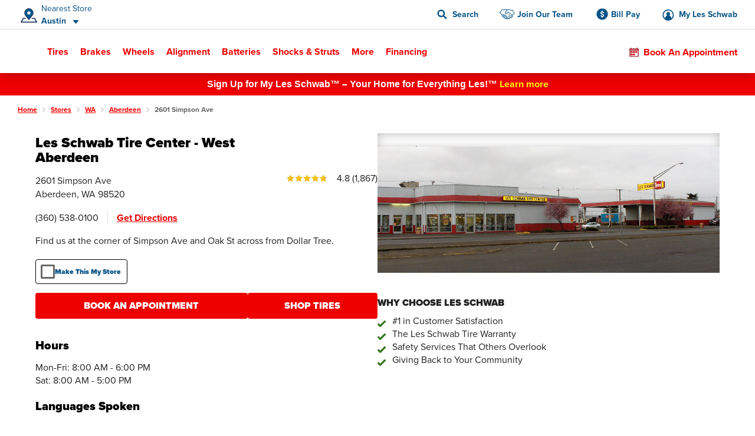

--- FILE ---
content_type: text/html;charset=UTF-8
request_url: https://www.lesschwab.com/stores/wa/aberdeen/2601-simpson-ave
body_size: 41193
content:
<!DOCTYPE html>
<html lang="en">
    <head>
        <!-- Include Page Designer Campaign Banner JavaScript and Styles only once here rather than at component level. -->
        <!-- There should only be one Campaign Banner added on a PD page. Multiple Banners is unsupported at the moment. -->

        

        

        















































<meta charset="UTF-8">
<meta http-equiv="x-ua-compatible" content="ie=edge">
<meta name="format-detection" content="telephone=no">
<meta name="referrer" content="strict-origin-when-cross-origin" />


    <meta name="viewport" content="width=device-width, initial-scale=1">


<link rel="dns-prefetch" href="https://www.googletagmanager.com" />
<link rel="dns-prefetch" href="https://logx.optimizely.com" />
<link rel="dns-prefetch" href="https://cdn.optimizely.com" />
<link rel="preconnect" href="https://www.googletagmanager.com" />
<link rel="preconnect" href="https://cdn.optimizely.com" />
<link rel="dns-prefetch" href="https://use.typekit.net" />
<link rel="dns-prefetch" href="https://fonts.googleapis.com" />
<link rel="dns-prefetch" href="https://lesschwab-gpc.merudata.app" />
<link rel="preconnect" href="https://use.typekit.net" />
<link rel="preconnect" href="https://fonts.googleapis.com" />
<link rel="preconnect" href="https://lesschwab-gpc.merudata.app" />




    







<title>
    Aberdeen, WA Tire Shop | 98520 | 2601 Simpson Ave - Les Schwab
</title>
<meta name="description" content="Shop tires for sale in Aberdeen, WA on 2601 Simpson Ave at Les Schwab Tire Centers. We bring you the best selection of tires, brakes, wheels, batteries, shocks, and alignment services." />
<meta name="keywords" content="" />

    <meta name="robots" content="">



<link rel="apple-touch-icon" sizes="57x57" href="/on/demandware.static/Sites-lesus-Site/-/default/dwf8656a52/images/favicon/apple-icon-57x57.png">
<link rel="apple-touch-icon" sizes="60x60" href="/on/demandware.static/Sites-lesus-Site/-/default/dwfcebf33b/images/favicon/apple-icon-60x60.png">
<link rel="apple-touch-icon" sizes="72x72" href="/on/demandware.static/Sites-lesus-Site/-/default/dwf38ee590/images/favicon/apple-icon-72x72.png">
<link rel="apple-touch-icon" sizes="76x76" href="/on/demandware.static/Sites-lesus-Site/-/default/dw2e30b4d1/images/favicon/apple-icon-76x76.png">
<link rel="apple-touch-icon" sizes="114x114" href="/on/demandware.static/Sites-lesus-Site/-/default/dw3f1b3f87/images/favicon/apple-icon-114x114.png">
<link rel="apple-touch-icon" sizes="120x120" href="/on/demandware.static/Sites-lesus-Site/-/default/dw582a6e1f/images/favicon/apple-icon-120x120.png">
<link rel="apple-touch-icon" sizes="144x144" href="/on/demandware.static/Sites-lesus-Site/-/default/dwd7a11cf5/images/favicon/apple-icon-144x144.png">
<link rel="apple-touch-icon" sizes="152x152" href="/on/demandware.static/Sites-lesus-Site/-/default/dwa667a146/images/favicon/apple-icon-152x152.png">
<link rel="apple-touch-icon" sizes="180x180" href="/on/demandware.static/Sites-lesus-Site/-/default/dw26699434/images/favicon/apple-icon-180x180.png">
<link rel="icon" type="image/png" sizes="192x192"
    href="/on/demandware.static/Sites-lesus-Site/-/default/dwde3b5564/images/favicon/android-icon-192x192.png">
<link rel="icon" type="image/png" sizes="32x32" href="/on/demandware.static/Sites-lesus-Site/-/default/dw3946f7b9/images/favicon/favicon-32x32.png">
<link rel="icon" type="image/png" sizes="96x96" href="/on/demandware.static/Sites-lesus-Site/-/default/dw1ea7316a/images/favicon/favicon-96x96.png">
<link rel="icon" type="image/png" sizes="16x16" href="/on/demandware.static/Sites-lesus-Site/-/default/dwf64eb6f8/images/favicon/favicon-16x16.png">
<link rel="manifest" href="/on/demandware.static/Sites-lesus-Site/-/default/dw15c89abe/images/favicon/manifest.json">
<meta name="msapplication-TileColor" content="#ffffff">
<meta name="msapplication-TileImage" content="/on/demandware.static/Sites-lesus-Site/-/en/v1768504969041/images/favicon/ms-icon-144x144.png">
<meta name="theme-color" content="#ffffff">






<link rel="stylesheet" href='https://ccm.merudata.app/assets/472f8b32-8e0d-43b7-b72b-f650acc41a8c/ccm.min.css' />
<style>
.privacy-control-iframe {position: absolute;left: 0;right: 0;bottom: 0;top: 0;}
</style>




<script type="text/javascript" src='https://ccm.merudata.app/assets/472f8b32-8e0d-43b7-b72b-f650acc41a8c/ccmconfig.js' ></script>

<script type="text/javascript" src='https://ccm.merudata.app/assets/472f8b32-8e0d-43b7-b72b-f650acc41a8c/ccm.min.js' ></script>

<script type="text/javascript" src='https://lesschwab-gpc.merudata.app/meru_gpc_modal_handler.min.js' ></script>























































    
	


    
	<script id="dltag" type="text/javascript">
		//<!--
			window.universal_variable = window.universal_variable ? window.universal_variable : {};
			window.universal_variable.version="1.1.14";

		
			window.universal_variable.session=
{"storeId":"467","preferredStoreId":null,"storeName":"Les Schwab Tire Center \u002d Austin","SessionYear":"","SessionMake":"","SessionModel":"","SessionTrim":"","abtests":{},"version":"pagedesigner","environment":"production","type":"main"};
		
			window.universal_variable.user=
{"user_id":"abUbtFiyY7MmbP7VTZz1uD9wim","email":"","hashedEmail":"","login":false,"language":"en","returning":false,"types":["DMA\u002dAll DMAs that we do not have stores in\u002e","Everyone","FLAGS \u002d ADAS","FLAGS \u002d Non Changeover","FLAGS \u002d Oil Change","FLAGS \u002d Oil Change Price","Kiosk Alignment Test Static","Not store 999","Store 683","Unregistered","Weather \u002d Mild Climates","no store selected test"],"has_transacted":false};
		
			window.universal_variable.basket=
{"id":0,"currency":"USD","subtotal":0,"subtotal_include_tax":false,"tax":0,"shipping_cost":0,"total":0,"line_items":[],"promo_code":"","promo_discount":0,"attributes":{"delivery":{"name":"","address":"","city":"","state":"","postcode":"","country":""},"billing":{"name":"","address":"","city":"","state":"","postcode":"","country":""},"discounts":[]}}
		
		//-->

	</script>
	
	



    <script>
        window.dataLayer = window.dataLayer || [];
        window.dataLayer.push(window.universal_variable);
    </script>

    
    

    
        <!-- Google Tag Manager -->
        <script>
            (function(w,d,s,l,i){w[l]=w[l]||[];w[l].push({'gtm.start':
                    new Date().getTime(),event:'gtm.js'});var f=d.getElementsByTagName(s)[0],
                j=d.createElement(s),dl=l!='dataLayer'?'&l='+l:'';j.async=true;j.src=
                'https://www.googletagmanager.com/gtm.js?id='+i+dl+'';f.parentNode.insertBefore(j,f);
            })(window,document,'script','dataLayer','GTM-TVP7MHH');
        </script>
        <!-- End Google Tag Manager -->
    






<link rel="stylesheet" href="/on/demandware.static/Sites-lesus-Site/-/en/v1768504969041/css/main.css" />
<link rel="preload" href="/on/demandware.static/Sites-lesus-Site/-/en/v1768504969041/css/global.css" as="style" onload="this.onload=null;this.rel='stylesheet'">
<noscript><link rel="stylesheet" href="/on/demandware.static/Sites-lesus-Site/-/en/v1768504969041/css/global.css"></noscript>

<link rel="preload" href="/on/demandware.static/Sites-lesus-Site/-/en/v1768504969041/css/experience/components/commerceLayouts/layout.css" as="style" onload="this.onload=null;this.rel='stylesheet'">
<noscript><link rel="stylesheet" href="/on/demandware.static/Sites-lesus-Site/-/en/v1768504969041/css/experience/components/commerceLayouts/layout.css"  /></noscript>

<link rel="preload" as="script" href="/on/demandware.static/Sites-lesus-Site/-/en/v1768504969041/js/main.js" />
<link rel="preload" as="script" href="/on/demandware.static/Sites-lesus-Site/-/en/v1768504969041/js/eventTrackers.js" />
<link rel="preload" as="script" href="/on/demandware.static/Sites-lesus-Site/-/en/v1768504969041/js/main2.js" />
<link rel="preload" as="script" href="/on/demandware.static/Sites-lesus-Site/-/en/v1768504969041/js/main3.js" />
<link rel="preload" as="image" href="/on/demandware.static/-/Library-Sites-LesSchwabLibrary/default/dw9d8cf0b1/images/logo.svg" />


<script>
    /*Global function triggered by googleApi once it's loaded - generates global event to notify listeners*/
    window.googleLoaded = function() {
        window.googleHasLoaded = true;

        const event = document.createEvent('Event');
        event.initEvent('googleLoaded', false, true);
        document.dispatchEvent(event);
    };
</script>







        
            <link rel="canonical" href="https://www.lesschwab.com/stores/wa/aberdeen/2601-simpson-ave"/>
        

        <script type="text/javascript">//<!--
/* <![CDATA[ (head-active_data.js) */
var dw = (window.dw || {});
dw.ac = {
    _analytics: null,
    _events: [],
    _category: "",
    _searchData: "",
    _anact: "",
    _anact_nohit_tag: "",
    _analytics_enabled: "true",
    _timeZone: "US/Pacific",
    _capture: function(configs) {
        if (Object.prototype.toString.call(configs) === "[object Array]") {
            configs.forEach(captureObject);
            return;
        }
        dw.ac._events.push(configs);
    },
	capture: function() { 
		dw.ac._capture(arguments);
		// send to CQ as well:
		if (window.CQuotient) {
			window.CQuotient.trackEventsFromAC(arguments);
		}
	},
    EV_PRD_SEARCHHIT: "searchhit",
    EV_PRD_DETAIL: "detail",
    EV_PRD_RECOMMENDATION: "recommendation",
    EV_PRD_SETPRODUCT: "setproduct",
    applyContext: function(context) {
        if (typeof context === "object" && context.hasOwnProperty("category")) {
        	dw.ac._category = context.category;
        }
        if (typeof context === "object" && context.hasOwnProperty("searchData")) {
        	dw.ac._searchData = context.searchData;
        }
    },
    setDWAnalytics: function(analytics) {
        dw.ac._analytics = analytics;
    },
    eventsIsEmpty: function() {
        return 0 == dw.ac._events.length;
    }
};
/* ]]> */
// -->
</script>
<script type="text/javascript">//<!--
/* <![CDATA[ (head-cquotient.js) */
var CQuotient = window.CQuotient = {};
CQuotient.clientId = 'bcdc-lesus';
CQuotient.realm = 'BCDC';
CQuotient.siteId = 'lesus';
CQuotient.instanceType = 'prd';
CQuotient.locale = 'en';
CQuotient.fbPixelId = '175698916098814';
CQuotient.activities = [];
CQuotient.cqcid='';
CQuotient.cquid='';
CQuotient.cqeid='';
CQuotient.cqlid='';
CQuotient.apiHost='api.cquotient.com';
/* Turn this on to test against Staging Einstein */
/* CQuotient.useTest= true; */
CQuotient.useTest = ('true' === 'false');
CQuotient.initFromCookies = function () {
	var ca = document.cookie.split(';');
	for(var i=0;i < ca.length;i++) {
	  var c = ca[i];
	  while (c.charAt(0)==' ') c = c.substring(1,c.length);
	  if (c.indexOf('cqcid=') == 0) {
		CQuotient.cqcid=c.substring('cqcid='.length,c.length);
	  } else if (c.indexOf('cquid=') == 0) {
		  var value = c.substring('cquid='.length,c.length);
		  if (value) {
		  	var split_value = value.split("|", 3);
		  	if (split_value.length > 0) {
			  CQuotient.cquid=split_value[0];
		  	}
		  	if (split_value.length > 1) {
			  CQuotient.cqeid=split_value[1];
		  	}
		  	if (split_value.length > 2) {
			  CQuotient.cqlid=split_value[2];
		  	}
		  }
	  }
	}
}
CQuotient.getCQCookieId = function () {
	if(window.CQuotient.cqcid == '')
		window.CQuotient.initFromCookies();
	return window.CQuotient.cqcid;
};
CQuotient.getCQUserId = function () {
	if(window.CQuotient.cquid == '')
		window.CQuotient.initFromCookies();
	return window.CQuotient.cquid;
};
CQuotient.getCQHashedEmail = function () {
	if(window.CQuotient.cqeid == '')
		window.CQuotient.initFromCookies();
	return window.CQuotient.cqeid;
};
CQuotient.getCQHashedLogin = function () {
	if(window.CQuotient.cqlid == '')
		window.CQuotient.initFromCookies();
	return window.CQuotient.cqlid;
};
CQuotient.trackEventsFromAC = function (/* Object or Array */ events) {
try {
	if (Object.prototype.toString.call(events) === "[object Array]") {
		events.forEach(_trackASingleCQEvent);
	} else {
		CQuotient._trackASingleCQEvent(events);
	}
} catch(err) {}
};
CQuotient._trackASingleCQEvent = function ( /* Object */ event) {
	if (event && event.id) {
		if (event.type === dw.ac.EV_PRD_DETAIL) {
			CQuotient.trackViewProduct( {id:'', alt_id: event.id, type: 'raw_sku'} );
		} // not handling the other dw.ac.* events currently
	}
};
CQuotient.trackViewProduct = function(/* Object */ cqParamData){
	var cq_params = {};
	cq_params.cookieId = CQuotient.getCQCookieId();
	cq_params.userId = CQuotient.getCQUserId();
	cq_params.emailId = CQuotient.getCQHashedEmail();
	cq_params.loginId = CQuotient.getCQHashedLogin();
	cq_params.product = cqParamData.product;
	cq_params.realm = cqParamData.realm;
	cq_params.siteId = cqParamData.siteId;
	cq_params.instanceType = cqParamData.instanceType;
	cq_params.locale = CQuotient.locale;
	
	if(CQuotient.sendActivity) {
		CQuotient.sendActivity(CQuotient.clientId, 'viewProduct', cq_params);
	} else {
		CQuotient.activities.push({activityType: 'viewProduct', parameters: cq_params});
	}
};
/* ]]> */
// -->
</script>


        
    
        <script type="application/ld+json">
            {"@context":"http://schema.org/","@type":"BreadcrumbList","itemListElement":[{"@type":"ListItem","position":1,"item":{"@id":"/","name":"Home"}},{"@type":"ListItem","position":2,"item":{"@id":"/stores/","name":"Stores"}},{"@type":"ListItem","position":3,"item":{"@id":"/stores/wa","name":"WA"}},{"@type":"ListItem","position":4,"item":{"@id":"/stores/wa/aberdeen","name":"Aberdeen"}},{"@type":"ListItem","position":5,"item":{"@id":"/stores/","name":"2601 Simpson Ave"}}]}
        </script>
    


    </head>

    <body class="js-sfra-page">
        
        


    <!-- Google Tag Manager (noscript) -->
    <noscript>
        <iframe src="https://www.googletagmanager.com/ns.html?id=null" height="0" width="0" style="display:none;visibility:hidden"></iframe>
    </noscript>
    <!-- End Google Tag Manager (noscript) -->



<nav aria-label="Skip links" role="navigation">
    <a href="#skip-to-content" class="skip-to-content">
        Skip to Content
    </a>
    <a href="#skip-to-footer" class="skip-to-content">
        Skip to Footer
    </a>
</nav>


<div class="upperNav">
<a
class="navUtilitiesButton m-billPay"
href="/bill-pay">
Bill Pay
</a>
<a
class="navUtilitiesButton m-appointment js-addItemToCart "
href="/schedule-appointment/"
>
Book an Appointment
</a>
</div>

<header class="headerNav js-headerWrapper stickyTop"
        data-color-update-url="/on/demandware.store/Sites-lesus-Site/en/Vehicle-UpdateColor"
        data-isappointmentdisabled="false"
        data-isappointmentpage="false"
>
    <div class="navigationWrapper sfra-wrapper hide-for-print">
        <nav data-nosnippet class="customerHeader js-customer-header">
    <section class="customerHeader__logo">
        <a href="https://www.lesschwab.com/" title="Les Schwab Home">
            <img src="/on/demandware.static/-/Library-Sites-LesSchwabLibrary/default/dw9d8cf0b1/images/logo.svg"
                alt="Les Schwab Tires Logo" />
        </a>
    </section>

    
<div class="customerHeader__location js-store-widget"
data-store-id="467"
data-store="{&quot;ID&quot;:&quot;467&quot;,&quot;name&quot;:&quot;Les Schwab Tire Center - Austin&quot;,&quot;address1&quot;:&quot;1901 4th St NW&quot;,&quot;address2&quot;:null,&quot;city&quot;:&quot;Austin&quot;,&quot;postalCode&quot;:&quot;55912&quot;,&quot;latitude&quot;:43.685315,&quot;longitude&quot;:-92.9804428333,&quot;phone&quot;:&quot;5073550101&quot;,&quot;stateCode&quot;:&quot;MN&quot;,&quot;countryCode&quot;:&quot;US&quot;,&quot;storeHours&quot;:&quot;&lt;p&gt;Mon-Fri: 8:00 AM - 6:00 PM&lt;/p&gt;&lt;p&gt;Sat: 8:00 AM - 5:00 PM&lt;/p&gt;&quot;,&quot;additionalName&quot;:&quot;Austin&quot;,&quot;isMyStore&quot;:false,&quot;isNearest&quot;:true,&quot;grandOpeningShortMessage&quot;:&quot;&quot;,&quot;storeDetailsUrl&quot;:&quot;/stores/mn/austin/1901-4th-st-nw&quot;,&quot;rating&quot;:{&quot;value&quot;:&quot;4.9&quot;,&quot;number&quot;:&quot;138&quot;,&quot;isInt&quot;:false,&quot;decimalValue&quot;:&quot;9&quot;,&quot;starClasses&quot;:[{&quot;class&quot;:&quot;m-fill&quot;},{&quot;class&quot;:&quot;m-fill&quot;},{&quot;class&quot;:&quot;m-fill&quot;},{&quot;class&quot;:&quot;m-fill&quot;},{&quot;class&quot;:&quot;m-fill-9&quot;}]},&quot;phoneFormatted&quot;:&quot;(507) 355-0101&quot;,&quot;noPhoneMessage&quot;:&quot;&quot;,&quot;distance&quot;:&quot;147.5 mi&quot;,&quot;languageSpoken&quot;:&quot;English&quot;,&quot;isSelectableAsMyStore&quot;:true,&quot;isStoreSetByUser&quot;:false,&quot;flagsInfo&quot;:&quot;Oil Change,Oil Change Price,ADAS,Non Changeover&quot;,&quot;isExpandedCreditForm&quot;:false,&quot;sfscAccountID&quot;:false,&quot;onlineCreditAvailable&quot;:true,&quot;onlineCreditMandatoryFields&quot;:&quot;&quot;,&quot;onlineCreditVisibleFields&quot;:&quot;&quot;,&quot;onlineCreditTiersConfiguration&quot;:&quot;&quot;,&quot;bopisStatus&quot;:&quot;active&quot;,&quot;bopisMaintenanceMessage&quot;:&quot;&quot;,&quot;neighborhood&quot;:&quot;&quot;,&quot;isRemoteStore&quot;:false,&quot;area&quot;:&quot;20&quot;,&quot;description&quot;:&quot;&quot;,&quot;manager&quot;:&quot;Cody&quot;,&quot;managerImage&quot;:&quot;/on/demandware.static/-/Sites/default/dwf240eb41/images/Store_Manager_Images/Cody_Bouma_48375_hip.png&quot;,&quot;bopisBillingFields&quot;:[],&quot;isAppointmentEnabled&quot;:true,&quot;isWaitListEnabled&quot;:false,&quot;snowRushSeasonMsgSDP&quot;:null,&quot;snowRushSeasonMsgSLA&quot;:null,&quot;managerCredentials&quot;:null,&quot;hideLocationMap&quot;:false,&quot;hideChangeStoreButton&quot;:false,&quot;hideRatings&quot;:false,&quot;addressReplacementText&quot;:&quot;&quot;,&quot;appointmentFields&quot;:&quot;&quot;,&quot;validZipCodes&quot;:&quot;&quot;,&quot;inventoryInfoMsgs&quot;:&quot;{}&quot;,&quot;email&quot;:&quot;lstcaustin.467@lesschwab.com&quot;,&quot;timeZoneName&quot;:&quot;US/Central&quot;,&quot;locationData&quot;:{&quot;locationID&quot;:2155,&quot;timezoneID&quot;:&quot;87&quot;,&quot;timeZoneName&quot;:&quot;US/Central&quot;},&quot;hours&quot;:&quot;&lt;p&gt;Mon-Fri: 8:00 AM - 6:00 PM&lt;/p&gt;&lt;p&gt;Sat: 8:00 AM - 5:00 PM&lt;/p&gt;&quot;,&quot;seasonalHoursLabel&quot;:&quot;&quot;,&quot;holidayHours&quot;:&quot;&quot;,&quot;destinationLink&quot;:&quot;https://www.google.com/maps/dir/?api=1&amp;origin=&amp;destination=1901%204th%20St%20NW,Austin,MN,55912&quot;,&quot;storeImages&quot;:[&quot;/on/demandware.static/-/Sites/default/dw96ed6c26/images/Store_Photos/467_Austin_WEB.jpg&quot;],&quot;isComingSoonStore&quot;:false,&quot;commingSoonMsg&quot;:&quot;&quot;,&quot;grandOpeningLongMessage&quot;:&quot;&quot;,&quot;targetURL&quot;:null,&quot;googleEmbeddedMapsURL&quot;:&quot;https://www.google.com/maps/embed/v1/place?key=AIzaSyCW2hes1lgt9ak9QDCuUa4PC8veU-8BsmI&amp;q=place_id:ChIJo7DQhs3T8IcRlWZeiyCRvxo&quot;,&quot;onlineOfferCTA&quot;:null,&quot;isInventoryEnabled&quot;:true,&quot;isKioskReserveActive&quot;:false,&quot;isQuotesActive&quot;:false,&quot;canonicalUrl&quot;:&quot;https://www.lesschwab.com/stores/mn/austin&quot;,&quot;isHidePrice&quot;:false,&quot;mapUrl&quot;:&quot;https://maps.googleapis.com/maps/api/staticmap?center=43.685315,-92.9804428333&amp;markers=color:red%7C43.685315,-92.9804428333&amp;zoom=15&amp;size=460x350&amp;map_id=da8fd3d069969805&amp;key=AIzaSyCW2hes1lgt9ak9QDCuUa4PC8veU-8BsmI&quot;,&quot;largeMapUrl&quot;:&quot;https://www.google.com/maps/place/43.685315,-92.9804428333&quot;,&quot;credit&quot;:{&quot;isCreditAvailable&quot;:true,&quot;isApplyForAllStores&quot;:true},&quot;isNearByAvailable&quot;:true}"
>
<div class="customerHeader__location--full js-store-toggle"
tabindex="0"
role="button"
aria-expanded="false"
aria-describedby="store-toggle-description">
<address class="customerHeader__address js-store-label">
<div class="customerHeader__address-wrapper">
<span class="customerHeader__address-label">

Nearest Store

</span>
<span class="customerHeader__address-store">
Austin
</span>
</div>
</address>
</div>
<div class="myStoreDetails js-store-details"
role="dialog"
aria-modal="true"
aria-labelledby="store-details-title"
aria-describedby="store-details-address">
<div class="myStoreDetails__top js-store-details-top">
<h6 id="store-details-title" class="header--sectionHeaderSmall header--large">

Nearest Store

</h6>
<div class="storeDetails storeDetails--header grid-x">
<div class="storeDetails__wrapper cell small-12">

<div class="storeDetails__top-info">
<address class="storeDetails__address">
<div id="store-details-address" class="storeDetails__address-col1">
<div class="storeDetails__streetName">
1901 4th St NW
</div>
<div class="storeDetails__zip">
Austin, MN 55912
</div>
<a class="storeDetails__mobileDetailsLink storeDetails__mobileDetailsLink--no-image"
href="/stores/mn/austin/1901-4th-st-nw"
title="Store Details"
aria-label="Store Details">
View Store Details
</a>
</div>
<div class="storeDetails__address-col2">


    





    <div class="b-rating">
        <div class="b-rating__stars">
            
                <div class="b-rating__star-single m-fill">
                </div>
            
                <div class="b-rating__star-single m-fill">
                </div>
            
                <div class="b-rating__star-single m-fill">
                </div>
            
                <div class="b-rating__star-single m-fill">
                </div>
            
                <div class="b-rating__star-single m-fill-9">
                </div>
            
        </div>

        <div class="b-rating__count">
            <span class="b-rating__value">
                4.9
            </span>

            <span class="b-rating__amount">
                (138)
            </span>
        </div>
    </div>


</div>
</address>
</div>
<ul class="storeDetails__contact m-header">

<li class="show-for-medium">
<span>&#40;507&#41; 355-0101</span>
</li>


<li class="show-for-small-only">
<a class="show-for-small-only button button--tiny button--secondary" href="tel:5073550101">
&#40;507&#41; 355-0101
</a>
</li>

<li class="show-for-small-only">
<a class="button button--tiny button--secondary"
href="https://www.google.com/maps/dir/?api=1&amp;origin=&amp;destination=1901%204th%20St%20NW,Austin,MN,55912"
target="_blank" rel="noopener noreferrer">
Get Directions
</a>
</li>
<li class="show-for-medium">
<a href="/stores/mn/austin/1901-4th-st-nw">
Store Details
</a>
</li>
<li class="show-for-medium">
<a href="https://www.google.com/maps/dir/?api=1&amp;origin=&amp;destination=1901%204th%20St%20NW,Austin,MN,55912"
target="_blank" rel="noopener noreferrer">
Get Directions
</a>
</li>
</ul>
<div class="storeDetails__appointment element-group">

<div class="appointmentCTA">
<a href="/schedule-appointment/?storeid=467"
aria-label="Schedule an appointment" class="button js-addItemToCart">
Book an Appointment
</a>
</div>

<div class="MakeMyStore js-make-my-store-block" data-store-id="467">
<label
class=" checkbox storeDetails__button button button--tertiary js-sfra-make-my-store"
data-selectable-asmystore="true"
data-url="/on/demandware.store/Sites-lesus-Site/en/Stores-UpdatePreferredStoreSfra"
role="button"
tabindex="0"
aria-label="Make This My Store"
>
<div class="checkbox__container">
<input
class="make-my-store"
type="checkbox" name="467"
id="467"
tabindex="-1"
/>
<span class="checkbox__proxy" tabindex="0"></span>
</div>
<div class="checkbox__label">
<span class="label--blue">
Make This My Store
</span>
</div>
</label>
<span class="MakeMyStore--selected hide">
My Store
</span>
</div>
</div>
<div class="storeDetails__information">

<section>
<h6>
Hours
</h6>
<div>
<p>Mon-Fri: 8:00 AM - 6:00 PM</p><p>Sat: 8:00 AM - 5:00 PM</p>
</div>

</section>



<section>
<h6>
Manager
</h6>
<p>Cody</p>
</section>

</div>

<img class="storeDetails__manager-img" loading="lazy"
src="/on/demandware.static/-/Sites/default/dwf240eb41/images/Store_Manager_Images/Cody_Bouma_48375_hip.png"
alt="Cody">

</div>
</div>
</div>
<div class="myStoreDetails__bottom">
    <h6>Find Another Store</h6>
    <button class="vehicleEditDialog__closeButton js-store-details-close-btn"
            aria-label="Close Dialog"
            title="Close Dialog"></button>
    <div class="storeSearch">
        


<form
    data-search-stores-url="/on/demandware.store/Sites-lesus-Site/en/Stores-SearchStores"
    class="storeSearch__form js-sfra-search-stores-form"
    action="/stores/"
    method="GET"
    type="reload"
>
    
        <div class="storeSearch__form-title">
            
        </div>
    

    <div class="LocationSearchBar">
        <button
            data-url="/stores/"
            class="button LocationSearchBar__locationSearch js-search-with-current-location"
            title="Search with current location"
            aria-label="Search with current location">
        </button>

        <label for="store-search-input" class="show-for-sr">
            Store Locator Search Bar
        </label>

        <div class="LocationSearchBar__AutocompleteWrap js-store-search-autocomplete-wrap">
            <input
                id="store-search-input"
                type="text"
                name="sq"
                placeholder="Enter City and State, or Zip"
                class="js-sfra-store-search-autocomplete"
                data-autocomplete-init="{&quot;response&quot;:[{&quot;label&quot;:&quot;Juneau, AK&quot;},{&quot;label&quot;:&quot;Arvada, CO&quot;},{&quot;label&quot;:&quot;Aurora, CO&quot;},{&quot;label&quot;:&quot;Bennett, CO&quot;},{&quot;label&quot;:&quot;Brighton, CO&quot;},{&quot;label&quot;:&quot;Broomfield, CO&quot;},{&quot;label&quot;:&quot;Castle Rock, CO&quot;},{&quot;label&quot;:&quot;Canon City, CO&quot;,&quot;value&quot;:&quot;Ca&ntilde;on City, CO&quot;},{&quot;label&quot;:&quot;Ca&ntilde;on City, CO&quot;},{&quot;label&quot;:&quot;Centennial, CO&quot;},{&quot;label&quot;:&quot;Colorado Springs, CO&quot;},{&quot;label&quot;:&quot;Commerce City, CO&quot;},{&quot;label&quot;:&quot;Cortez, CO&quot;},{&quot;label&quot;:&quot;Delta, CO&quot;},{&quot;label&quot;:&quot;Denver, CO&quot;},{&quot;label&quot;:&quot;Durango, CO&quot;},{&quot;label&quot;:&quot;Erie, CO&quot;},{&quot;label&quot;:&quot;Falcon, CO&quot;},{&quot;label&quot;:&quot;Firestone, CO&quot;},{&quot;label&quot;:&quot;Ft Morgan, CO&quot;,&quot;value&quot;:&quot;Fort Morgan, CO&quot;},{&quot;label&quot;:&quot;Ft. Morgan, CO&quot;,&quot;value&quot;:&quot;Fort Morgan, CO&quot;},{&quot;label&quot;:&quot;Fort Morgan, CO&quot;},{&quot;label&quot;:&quot;Fountain, CO&quot;},{&quot;label&quot;:&quot;Grand Junction, CO&quot;},{&quot;label&quot;:&quot;Greeley, CO&quot;},{&quot;label&quot;:&quot;Highlands Ranch, CO&quot;},{&quot;label&quot;:&quot;Lafayette, CO&quot;},{&quot;label&quot;:&quot;Lakewood, CO&quot;},{&quot;label&quot;:&quot;Littleton, CO&quot;},{&quot;label&quot;:&quot;Longmont, CO&quot;},{&quot;label&quot;:&quot;Loveland, CO&quot;},{&quot;label&quot;:&quot;Montrose, CO&quot;},{&quot;label&quot;:&quot;Monument, CO&quot;},{&quot;label&quot;:&quot;Pagosa Springs, CO&quot;},{&quot;label&quot;:&quot;Parker, CO&quot;},{&quot;label&quot;:&quot;Sterling, CO&quot;},{&quot;label&quot;:&quot;Thornton, CO&quot;},{&quot;label&quot;:&quot;Timnath, CO&quot;},{&quot;label&quot;:&quot;Windsor, CO&quot;},{&quot;label&quot;:&quot;Alturas, CA&quot;},{&quot;label&quot;:&quot;Anderson, CA&quot;},{&quot;label&quot;:&quot;Antelope, CA&quot;},{&quot;label&quot;:&quot;Auburn, CA&quot;},{&quot;label&quot;:&quot;Bakersfield, CA&quot;},{&quot;label&quot;:&quot;Beaumont, CA&quot;},{&quot;label&quot;:&quot;Brentwood, CA&quot;},{&quot;label&quot;:&quot;Burney, CA&quot;},{&quot;label&quot;:&quot;Chico, CA&quot;},{&quot;label&quot;:&quot;Citrus Heights, CA&quot;},{&quot;label&quot;:&quot;Clovis, CA&quot;},{&quot;label&quot;:&quot;Colusa, CA&quot;},{&quot;label&quot;:&quot;Concord, CA&quot;},{&quot;label&quot;:&quot;Corning, CA&quot;},{&quot;label&quot;:&quot;Crescent City, CA&quot;},{&quot;label&quot;:&quot;Dinuba, CA&quot;},{&quot;label&quot;:&quot;Dixon, CA&quot;},{&quot;label&quot;:&quot;Eastvale, CA&quot;},{&quot;label&quot;:&quot;Elk Grove, CA&quot;},{&quot;label&quot;:&quot;Escalon, CA&quot;},{&quot;label&quot;:&quot;Eureka, CA&quot;},{&quot;label&quot;:&quot;Fairfield, CA&quot;},{&quot;label&quot;:&quot;Folsom, CA&quot;},{&quot;label&quot;:&quot;Fontana, CA&quot;},{&quot;label&quot;:&quot;Fortuna, CA&quot;},{&quot;label&quot;:&quot;Fremont, CA&quot;},{&quot;label&quot;:&quot;Fresno, CA&quot;},{&quot;label&quot;:&quot;Galt, CA&quot;},{&quot;label&quot;:&quot;Grass Valley, CA&quot;},{&quot;label&quot;:&quot;Gridley, CA&quot;},{&quot;label&quot;:&quot;Hanford, CA&quot;},{&quot;label&quot;:&quot;Hemet, CA&quot;},{&quot;label&quot;:&quot;Hesperia, CA&quot;},{&quot;label&quot;:&quot;Hollister, CA&quot;},{&quot;label&quot;:&quot;Jackson, CA&quot;},{&quot;label&quot;:&quot;Livermore, CA&quot;},{&quot;label&quot;:&quot;Lodi, CA&quot;},{&quot;label&quot;:&quot;Los Banos, CA&quot;},{&quot;label&quot;:&quot;Madera, CA&quot;},{&quot;label&quot;:&quot;Manteca, CA&quot;},{&quot;label&quot;:&quot;Martinez, CA&quot;},{&quot;label&quot;:&quot;Marysville, CA&quot;},{&quot;label&quot;:&quot;McKinleyville, CA&quot;},{&quot;label&quot;:&quot;Merced, CA&quot;},{&quot;label&quot;:&quot;Modesto, CA&quot;},{&quot;label&quot;:&quot;Moreno Valley, CA&quot;},{&quot;label&quot;:&quot;Napa, CA&quot;},{&quot;label&quot;:&quot;Norco, CA&quot;},{&quot;label&quot;:&quot;Oakdale, CA&quot;},{&quot;label&quot;:&quot;Oakley, CA&quot;},{&quot;label&quot;:&quot;Ontario, CA&quot;},{&quot;label&quot;:&quot;Orangevale, CA&quot;},{&quot;label&quot;:&quot;Orland, CA&quot;},{&quot;label&quot;:&quot;Oroville, CA&quot;},{&quot;label&quot;:&quot;Paradise, CA&quot;},{&quot;label&quot;:&quot;Patterson, CA&quot;},{&quot;label&quot;:&quot;Perris, CA&quot;},{&quot;label&quot;:&quot;Placerville, CA&quot;},{&quot;label&quot;:&quot;Porterville, CA&quot;},{&quot;label&quot;:&quot;Portola, CA&quot;},{&quot;label&quot;:&quot;Quincy, CA&quot;},{&quot;label&quot;:&quot;Rancho Cordova, CA&quot;},{&quot;label&quot;:&quot;Red Bluff, CA&quot;},{&quot;label&quot;:&quot;Redding, CA&quot;},{&quot;label&quot;:&quot;Reedley, CA&quot;},{&quot;label&quot;:&quot;Rialto, CA&quot;},{&quot;label&quot;:&quot;Ripon, CA&quot;},{&quot;label&quot;:&quot;Riverbank, CA&quot;},{&quot;label&quot;:&quot;Riverside, CA&quot;},{&quot;label&quot;:&quot;Rocklin, CA&quot;},{&quot;label&quot;:&quot;Rohnert Park, CA&quot;},{&quot;label&quot;:&quot;Roseville, CA&quot;},{&quot;label&quot;:&quot;Sacramento, CA&quot;},{&quot;label&quot;:&quot;Sanger, CA&quot;},{&quot;label&quot;:&quot;Santa Rosa, CA&quot;},{&quot;label&quot;:&quot;Selma, CA&quot;},{&quot;label&quot;:&quot;Sonora, CA&quot;},{&quot;label&quot;:&quot;S Lake Tahoe, CA&quot;,&quot;value&quot;:&quot;South Lake Tahoe, CA&quot;},{&quot;label&quot;:&quot;S. Lake Tahoe, CA&quot;,&quot;value&quot;:&quot;South Lake Tahoe, CA&quot;},{&quot;label&quot;:&quot;South Lake Tahoe, CA&quot;},{&quot;label&quot;:&quot;Stockton, CA&quot;},{&quot;label&quot;:&quot;Susanville, CA&quot;},{&quot;label&quot;:&quot;Temecula, CA&quot;},{&quot;label&quot;:&quot;Tracy, CA&quot;},{&quot;label&quot;:&quot;Turlock, CA&quot;},{&quot;label&quot;:&quot;Ukiah, CA&quot;},{&quot;label&quot;:&quot;Vacaville, CA&quot;},{&quot;label&quot;:&quot;Vallejo, CA&quot;},{&quot;label&quot;:&quot;Victorville, CA&quot;},{&quot;label&quot;:&quot;Visalia, CA&quot;},{&quot;label&quot;:&quot;W Sacramento, CA&quot;,&quot;value&quot;:&quot;West Sacramento, CA&quot;},{&quot;label&quot;:&quot;W. Sacramento, CA&quot;,&quot;value&quot;:&quot;West Sacramento, CA&quot;},{&quot;label&quot;:&quot;West Sacramento, CA&quot;},{&quot;label&quot;:&quot;Willits, CA&quot;},{&quot;label&quot;:&quot;Windsor, CA&quot;},{&quot;label&quot;:&quot;Woodland, CA&quot;},{&quot;label&quot;:&quot;Yreka, CA&quot;},{&quot;label&quot;:&quot;Yuba City, CA&quot;},{&quot;label&quot;:&quot;Yucaipa, CA&quot;},{&quot;label&quot;:&quot;American Falls, ID&quot;},{&quot;label&quot;:&quot;Blackfoot, ID&quot;},{&quot;label&quot;:&quot;Boise, ID&quot;},{&quot;label&quot;:&quot;Bonners Ferry, ID&quot;},{&quot;label&quot;:&quot;Buhl, ID&quot;},{&quot;label&quot;:&quot;Burley, ID&quot;},{&quot;label&quot;:&quot;Caldwell, ID&quot;},{&quot;label&quot;:&quot;Coeur D Alene, ID&quot;,&quot;value&quot;:&quot;Coeur D Alene, ID&quot;},{&quot;label&quot;:&quot;Coeur D'Alene, ID&quot;,&quot;value&quot;:&quot;Coeur D Alene, ID&quot;},{&quot;label&quot;:&quot;Coeur D Alene, ID&quot;},{&quot;label&quot;:&quot;Eagle, ID&quot;},{&quot;label&quot;:&quot;Emmett, ID&quot;},{&quot;label&quot;:&quot;Gooding, ID&quot;},{&quot;label&quot;:&quot;Grangeville, ID&quot;},{&quot;label&quot;:&quot;Hailey, ID&quot;},{&quot;label&quot;:&quot;Hayden, ID&quot;},{&quot;label&quot;:&quot;Homedale, ID&quot;},{&quot;label&quot;:&quot;Idaho Falls, ID&quot;},{&quot;label&quot;:&quot;Jerome, ID&quot;},{&quot;label&quot;:&quot;Kellogg, ID&quot;},{&quot;label&quot;:&quot;Kimberly, ID&quot;},{&quot;label&quot;:&quot;Kuna, ID&quot;},{&quot;label&quot;:&quot;Lewiston, ID&quot;},{&quot;label&quot;:&quot;McCall, ID&quot;},{&quot;label&quot;:&quot;Meridian, ID&quot;},{&quot;label&quot;:&quot;Moscow, ID&quot;},{&quot;label&quot;:&quot;Mt Home, ID&quot;,&quot;value&quot;:&quot;Mountain Home, ID&quot;},{&quot;label&quot;:&quot;Mt. Home, ID&quot;,&quot;value&quot;:&quot;Mountain Home, ID&quot;},{&quot;label&quot;:&quot;MT Home, ID&quot;,&quot;value&quot;:&quot;Mountain Home, ID&quot;},{&quot;label&quot;:&quot;Mountain Home, ID&quot;},{&quot;label&quot;:&quot;Nampa, ID&quot;},{&quot;label&quot;:&quot;Orofino, ID&quot;},{&quot;label&quot;:&quot;Paul, ID&quot;},{&quot;label&quot;:&quot;Pocatello, ID&quot;},{&quot;label&quot;:&quot;Ponderay, ID&quot;},{&quot;label&quot;:&quot;Post Falls, ID&quot;},{&quot;label&quot;:&quot;Priest River, ID&quot;},{&quot;label&quot;:&quot;Rathdrum, ID&quot;},{&quot;label&quot;:&quot;Rexburg, ID&quot;},{&quot;label&quot;:&quot;Rigby, ID&quot;},{&quot;label&quot;:&quot;Rupert, ID&quot;},{&quot;label&quot;:&quot;St Anthony, ID&quot;,&quot;value&quot;:&quot;Saint Anthony, ID&quot;},{&quot;label&quot;:&quot;St. Anthony, ID&quot;,&quot;value&quot;:&quot;Saint Anthony, ID&quot;},{&quot;label&quot;:&quot;ST Anthony, ID&quot;,&quot;value&quot;:&quot;Saint Anthony, ID&quot;},{&quot;label&quot;:&quot;Saint Anthony, ID&quot;},{&quot;label&quot;:&quot;St Maries, ID&quot;,&quot;value&quot;:&quot;Saint Maries, ID&quot;},{&quot;label&quot;:&quot;St. Maries, ID&quot;,&quot;value&quot;:&quot;Saint Maries, ID&quot;},{&quot;label&quot;:&quot;ST Maries, ID&quot;,&quot;value&quot;:&quot;Saint Maries, ID&quot;},{&quot;label&quot;:&quot;Saint Maries, ID&quot;},{&quot;label&quot;:&quot;Salmon, ID&quot;},{&quot;label&quot;:&quot;Star, ID&quot;},{&quot;label&quot;:&quot;Twin Falls, ID&quot;},{&quot;label&quot;:&quot;Weiser, ID&quot;},{&quot;label&quot;:&quot;Billings, MT&quot;},{&quot;label&quot;:&quot;Bozeman, MT&quot;},{&quot;label&quot;:&quot;Butte, MT&quot;},{&quot;label&quot;:&quot;Columbia Falls, MT&quot;},{&quot;label&quot;:&quot;Deer Lodge, MT&quot;},{&quot;label&quot;:&quot;Dillon, MT&quot;},{&quot;label&quot;:&quot;Great Falls, MT&quot;},{&quot;label&quot;:&quot;Hamilton, MT&quot;},{&quot;label&quot;:&quot;Havre, MT&quot;},{&quot;label&quot;:&quot;Helena, MT&quot;},{&quot;label&quot;:&quot;Kalispell, MT&quot;},{&quot;label&quot;:&quot;Libby, MT&quot;},{&quot;label&quot;:&quot;Livingston, MT&quot;},{&quot;label&quot;:&quot;Miles City, MT&quot;},{&quot;label&quot;:&quot;Missoula, MT&quot;},{&quot;label&quot;:&quot;Polson, MT&quot;},{&quot;label&quot;:&quot;Ronan, MT&quot;},{&quot;label&quot;:&quot;Sidney, MT&quot;},{&quot;label&quot;:&quot;Stevensville, MT&quot;},{&quot;label&quot;:&quot;Whitefish, MT&quot;},{&quot;label&quot;:&quot;Carson City, NV&quot;},{&quot;label&quot;:&quot;Elko, NV&quot;},{&quot;label&quot;:&quot;Fallon, NV&quot;},{&quot;label&quot;:&quot;Gardnerville, NV&quot;},{&quot;label&quot;:&quot;Reno, NV&quot;},{&quot;label&quot;:&quot;Sparks, NV&quot;},{&quot;label&quot;:&quot;Winnemucca, NV&quot;},{&quot;label&quot;:&quot;Albany, OR&quot;},{&quot;label&quot;:&quot;Aloha, OR&quot;},{&quot;label&quot;:&quot;Ashland, OR&quot;},{&quot;label&quot;:&quot;Baker City, OR&quot;},{&quot;label&quot;:&quot;Beaverton, OR&quot;},{&quot;label&quot;:&quot;Bend, OR&quot;},{&quot;label&quot;:&quot;Brookings, OR&quot;},{&quot;label&quot;:&quot;Burns, OR&quot;},{&quot;label&quot;:&quot;Canby, OR&quot;},{&quot;label&quot;:&quot;Central Point, OR&quot;},{&quot;label&quot;:&quot;Clackamas, OR&quot;},{&quot;label&quot;:&quot;Coos Bay, OR&quot;},{&quot;label&quot;:&quot;Coquille, OR&quot;},{&quot;label&quot;:&quot;Corvallis, OR&quot;},{&quot;label&quot;:&quot;Cottage Grove, OR&quot;},{&quot;label&quot;:&quot;Dallas, OR&quot;},{&quot;label&quot;:&quot;Enterprise, OR&quot;},{&quot;label&quot;:&quot;Estacada, OR&quot;},{&quot;label&quot;:&quot;Eugene, OR&quot;},{&quot;label&quot;:&quot;Florence, OR&quot;},{&quot;label&quot;:&quot;Forest Grove, OR&quot;},{&quot;label&quot;:&quot;Grants Pass, OR&quot;},{&quot;label&quot;:&quot;Gresham, OR&quot;},{&quot;label&quot;:&quot;Happy Valley, OR&quot;},{&quot;label&quot;:&quot;Heppner, OR&quot;},{&quot;label&quot;:&quot;Hermiston, OR&quot;},{&quot;label&quot;:&quot;Hillsboro, OR&quot;},{&quot;label&quot;:&quot;Hood River, OR&quot;},{&quot;label&quot;:&quot;Independence, OR&quot;},{&quot;label&quot;:&quot;John Day, OR&quot;},{&quot;label&quot;:&quot;Junction City, OR&quot;},{&quot;label&quot;:&quot;Klamath Falls, OR&quot;},{&quot;label&quot;:&quot;LaGrande, OR&quot;,&quot;value&quot;:&quot;La Grande, OR&quot;},{&quot;label&quot;:&quot;La Grande, OR&quot;},{&quot;label&quot;:&quot;LaPine, OR&quot;,&quot;value&quot;:&quot;La Pine, OR&quot;},{&quot;label&quot;:&quot;La Pine, OR&quot;},{&quot;label&quot;:&quot;Lake Oswego, OR&quot;},{&quot;label&quot;:&quot;Lakeview, OR&quot;},{&quot;label&quot;:&quot;Lebanon, OR&quot;},{&quot;label&quot;:&quot;Lincoln City, OR&quot;},{&quot;label&quot;:&quot;Madras, OR&quot;},{&quot;label&quot;:&quot;McMinnville, OR&quot;},{&quot;label&quot;:&quot;Medford, OR&quot;},{&quot;label&quot;:&quot;Merrill, OR&quot;},{&quot;label&quot;:&quot;Milton Freewater, OR&quot;},{&quot;label&quot;:&quot;Milwaukie, OR&quot;},{&quot;label&quot;:&quot;Molalla, OR&quot;},{&quot;label&quot;:&quot;Myrtle Creek, OR&quot;},{&quot;label&quot;:&quot;Newberg, OR&quot;},{&quot;label&quot;:&quot;Newport, OR&quot;},{&quot;label&quot;:&quot;N Bend, OR&quot;,&quot;value&quot;:&quot;North Bend, OR&quot;},{&quot;label&quot;:&quot;N. Bend, OR&quot;,&quot;value&quot;:&quot;North Bend, OR&quot;},{&quot;label&quot;:&quot;North Bend, OR&quot;},{&quot;label&quot;:&quot;Nyssa, OR&quot;},{&quot;label&quot;:&quot;Ontario, OR&quot;},{&quot;label&quot;:&quot;Oregon City, OR&quot;},{&quot;label&quot;:&quot;Pendleton, OR&quot;},{&quot;label&quot;:&quot;Philomath, OR&quot;},{&quot;label&quot;:&quot;Portland, OR&quot;},{&quot;label&quot;:&quot;Prineville, OR&quot;},{&quot;label&quot;:&quot;Redmond, OR&quot;},{&quot;label&quot;:&quot;Reedsport, OR&quot;},{&quot;label&quot;:&quot;Roseburg, OR&quot;},{&quot;label&quot;:&quot;St Helens, OR&quot;,&quot;value&quot;:&quot;Saint Helens, OR&quot;},{&quot;label&quot;:&quot;St. Helens, OR&quot;,&quot;value&quot;:&quot;Saint Helens, OR&quot;},{&quot;label&quot;:&quot;ST Helens, OR&quot;,&quot;value&quot;:&quot;Saint Helens, OR&quot;},{&quot;label&quot;:&quot;Saint Helens, OR&quot;},{&quot;label&quot;:&quot;Salem, OR&quot;},{&quot;label&quot;:&quot;Sandy, OR&quot;},{&quot;label&quot;:&quot;Scappoose, OR&quot;},{&quot;label&quot;:&quot;Seaside, OR&quot;},{&quot;label&quot;:&quot;Sherwood, OR&quot;},{&quot;label&quot;:&quot;Silverton, OR&quot;},{&quot;label&quot;:&quot;Sisters, OR&quot;},{&quot;label&quot;:&quot;Springfield, OR&quot;},{&quot;label&quot;:&quot;Sublimity, OR&quot;},{&quot;label&quot;:&quot;Sutherlin, OR&quot;},{&quot;label&quot;:&quot;Sweet Home, OR&quot;},{&quot;label&quot;:&quot;The Dalles, OR&quot;},{&quot;label&quot;:&quot;Tigard, OR&quot;},{&quot;label&quot;:&quot;Tillamook, OR&quot;},{&quot;label&quot;:&quot;Toledo, OR&quot;},{&quot;label&quot;:&quot;Vale, OR&quot;},{&quot;label&quot;:&quot;Warrenton, OR&quot;},{&quot;label&quot;:&quot;W Linn, OR&quot;,&quot;value&quot;:&quot;West Linn, OR&quot;},{&quot;label&quot;:&quot;W. Linn, OR&quot;,&quot;value&quot;:&quot;West Linn, OR&quot;},{&quot;label&quot;:&quot;West Linn, OR&quot;},{&quot;label&quot;:&quot;White City, OR&quot;},{&quot;label&quot;:&quot;Wilsonville, OR&quot;},{&quot;label&quot;:&quot;Woodburn, OR&quot;},{&quot;label&quot;:&quot;American Fork, UT&quot;},{&quot;label&quot;:&quot;Brigham City, UT&quot;},{&quot;label&quot;:&quot;Cedar City, UT&quot;},{&quot;label&quot;:&quot;Clinton, UT&quot;},{&quot;label&quot;:&quot;Draper, UT&quot;},{&quot;label&quot;:&quot;Heber City, UT&quot;},{&quot;label&quot;:&quot;Herriman, UT&quot;},{&quot;label&quot;:&quot;Holladay, UT&quot;},{&quot;label&quot;:&quot;Kaysville, UT&quot;},{&quot;label&quot;:&quot;Layton, UT&quot;},{&quot;label&quot;:&quot;Lehi, UT&quot;},{&quot;label&quot;:&quot;Lindon, UT&quot;},{&quot;label&quot;:&quot;Logan, UT&quot;},{&quot;label&quot;:&quot;Midvale, UT&quot;},{&quot;label&quot;:&quot;Murray, UT&quot;},{&quot;label&quot;:&quot;N Logan, UT&quot;,&quot;value&quot;:&quot;North Logan, UT&quot;},{&quot;label&quot;:&quot;N. Logan, UT&quot;,&quot;value&quot;:&quot;North Logan, UT&quot;},{&quot;label&quot;:&quot;North Logan, UT&quot;},{&quot;label&quot;:&quot;Ogden, UT&quot;},{&quot;label&quot;:&quot;Price, UT&quot;},{&quot;label&quot;:&quot;Provo, UT&quot;},{&quot;label&quot;:&quot;Richfield, UT&quot;},{&quot;label&quot;:&quot;Riverdale, UT&quot;},{&quot;label&quot;:&quot;Roy, UT&quot;},{&quot;label&quot;:&quot;Salt Lake City, UT&quot;},{&quot;label&quot;:&quot;Santaquin, UT&quot;},{&quot;label&quot;:&quot;Saratoga Springs, UT&quot;},{&quot;label&quot;:&quot;S Jordan, UT&quot;,&quot;value&quot;:&quot;South Jordan, UT&quot;},{&quot;label&quot;:&quot;S. Jordan, UT&quot;,&quot;value&quot;:&quot;South Jordan, UT&quot;},{&quot;label&quot;:&quot;South Jordan, UT&quot;},{&quot;label&quot;:&quot;S Ogden, UT&quot;,&quot;value&quot;:&quot;South Ogden, UT&quot;},{&quot;label&quot;:&quot;S. Ogden, UT&quot;,&quot;value&quot;:&quot;South Ogden, UT&quot;},{&quot;label&quot;:&quot;South Ogden, UT&quot;},{&quot;label&quot;:&quot;St George, UT&quot;},{&quot;label&quot;:&quot;Taylorsville, UT&quot;},{&quot;label&quot;:&quot;Tooele, UT&quot;},{&quot;label&quot;:&quot;W Jordan, UT&quot;,&quot;value&quot;:&quot;West Jordan, UT&quot;},{&quot;label&quot;:&quot;W. Jordan, UT&quot;,&quot;value&quot;:&quot;West Jordan, UT&quot;},{&quot;label&quot;:&quot;West Jordan, UT&quot;},{&quot;label&quot;:&quot;W Valley City, UT&quot;,&quot;value&quot;:&quot;West Valley City, UT&quot;},{&quot;label&quot;:&quot;W. Valley City, UT&quot;,&quot;value&quot;:&quot;West Valley City, UT&quot;},{&quot;label&quot;:&quot;West Valley City, UT&quot;},{&quot;label&quot;:&quot;Woods Cross, UT&quot;},{&quot;label&quot;:&quot;Aberdeen, WA&quot;},{&quot;label&quot;:&quot;Airway Heights, WA&quot;},{&quot;label&quot;:&quot;Anacortes, WA&quot;},{&quot;label&quot;:&quot;Arlington, WA&quot;},{&quot;label&quot;:&quot;Auburn, WA&quot;},{&quot;label&quot;:&quot;Battle Ground, WA&quot;},{&quot;label&quot;:&quot;Belfair, WA&quot;},{&quot;label&quot;:&quot;Bellevue, WA&quot;},{&quot;label&quot;:&quot;Bellingham, WA&quot;},{&quot;label&quot;:&quot;Bonney Lake, WA&quot;},{&quot;label&quot;:&quot;Bothell, WA&quot;},{&quot;label&quot;:&quot;Bremerton, WA&quot;},{&quot;label&quot;:&quot;Brewster, WA&quot;},{&quot;label&quot;:&quot;Burien, WA&quot;},{&quot;label&quot;:&quot;Burlington, WA&quot;},{&quot;label&quot;:&quot;Camas, WA&quot;},{&quot;label&quot;:&quot;Centralia, WA&quot;},{&quot;label&quot;:&quot;Chehalis, WA&quot;},{&quot;label&quot;:&quot;Chelan, WA&quot;},{&quot;label&quot;:&quot;Cheney, WA&quot;},{&quot;label&quot;:&quot;Clarkston, WA&quot;},{&quot;label&quot;:&quot;Cle Elum, WA&quot;},{&quot;label&quot;:&quot;Clinton, WA&quot;},{&quot;label&quot;:&quot;Colfax, WA&quot;},{&quot;label&quot;:&quot;College Place, WA&quot;},{&quot;label&quot;:&quot;Colville, WA&quot;},{&quot;label&quot;:&quot;Covington, WA&quot;},{&quot;label&quot;:&quot;Davenport, WA&quot;},{&quot;label&quot;:&quot;Deer Park, WA&quot;},{&quot;label&quot;:&quot;East Wenatchee, WA&quot;},{&quot;label&quot;:&quot;Edgewood, WA&quot;},{&quot;label&quot;:&quot;Edmonds, WA&quot;},{&quot;label&quot;:&quot;Ellensburg, WA&quot;},{&quot;label&quot;:&quot;Elma, WA&quot;},{&quot;label&quot;:&quot;Enumclaw, WA&quot;},{&quot;label&quot;:&quot;Ephrata, WA&quot;},{&quot;label&quot;:&quot;Everett, WA&quot;},{&quot;label&quot;:&quot;Federal Way, WA&quot;},{&quot;label&quot;:&quot;Ferndale, WA&quot;},{&quot;label&quot;:&quot;Fife, WA&quot;},{&quot;label&quot;:&quot;Gig Harbor, WA&quot;},{&quot;label&quot;:&quot;Goldendale, WA&quot;},{&quot;label&quot;:&quot;Grand Coulee, WA&quot;},{&quot;label&quot;:&quot;Grandview, WA&quot;},{&quot;label&quot;:&quot;Kenmore, WA&quot;},{&quot;label&quot;:&quot;Kennewick, WA&quot;},{&quot;label&quot;:&quot;Kent, WA&quot;},{&quot;label&quot;:&quot;Kirkland, WA&quot;},{&quot;label&quot;:&quot;Lacey, WA&quot;},{&quot;label&quot;:&quot;Lake Stevens, WA&quot;},{&quot;label&quot;:&quot;Lakewood, WA&quot;},{&quot;label&quot;:&quot;Liberty Lake, WA&quot;},{&quot;label&quot;:&quot;Longview, WA&quot;},{&quot;label&quot;:&quot;Lynden, WA&quot;},{&quot;label&quot;:&quot;Lynnwood, WA&quot;},{&quot;label&quot;:&quot;Maple Valley, WA&quot;},{&quot;label&quot;:&quot;Marysville, WA&quot;},{&quot;label&quot;:&quot;Mill Creek, WA&quot;},{&quot;label&quot;:&quot;Monroe, WA&quot;},{&quot;label&quot;:&quot;Moses Lake, WA&quot;},{&quot;label&quot;:&quot;Mt Vernon, WA&quot;,&quot;value&quot;:&quot;Mount Vernon, WA&quot;},{&quot;label&quot;:&quot;Mt. Vernon, WA&quot;,&quot;value&quot;:&quot;Mount Vernon, WA&quot;},{&quot;label&quot;:&quot;MT Vernon, WA&quot;,&quot;value&quot;:&quot;Mount Vernon, WA&quot;},{&quot;label&quot;:&quot;Mount Vernon, WA&quot;},{&quot;label&quot;:&quot;Mukilteo, WA&quot;},{&quot;label&quot;:&quot;North Bend, WA&quot;},{&quot;label&quot;:&quot;Oak Harbor, WA&quot;},{&quot;label&quot;:&quot;Olympia, WA&quot;},{&quot;label&quot;:&quot;Omak, WA&quot;},{&quot;label&quot;:&quot;Oroville, WA&quot;},{&quot;label&quot;:&quot;Othello, WA&quot;},{&quot;label&quot;:&quot;Pasco, WA&quot;},{&quot;label&quot;:&quot;Port Angeles, WA&quot;},{&quot;label&quot;:&quot;Port Orchard, WA&quot;},{&quot;label&quot;:&quot;Port Townsend, WA&quot;},{&quot;label&quot;:&quot;Poulsbo, WA&quot;},{&quot;label&quot;:&quot;Prosser, WA&quot;},{&quot;label&quot;:&quot;Pullman, WA&quot;},{&quot;label&quot;:&quot;Puyallup, WA&quot;},{&quot;label&quot;:&quot;Quincy, WA&quot;},{&quot;label&quot;:&quot;Redmond, WA&quot;},{&quot;label&quot;:&quot;Renton, WA&quot;},{&quot;label&quot;:&quot;Richland, WA&quot;},{&quot;label&quot;:&quot;Ridgefield, WA&quot;},{&quot;label&quot;:&quot;Ritzville, WA&quot;},{&quot;label&quot;:&quot;Royal City, WA&quot;},{&quot;label&quot;:&quot;Seattle, WA&quot;},{&quot;label&quot;:&quot;Sedro Woolley, WA&quot;},{&quot;label&quot;:&quot;Selah, WA&quot;},{&quot;label&quot;:&quot;Sequim, WA&quot;},{&quot;label&quot;:&quot;Shelton, WA&quot;},{&quot;label&quot;:&quot;Shoreline, WA&quot;},{&quot;label&quot;:&quot;Snohomish, WA&quot;},{&quot;label&quot;:&quot;Spanaway, WA&quot;},{&quot;label&quot;:&quot;Spokane, WA&quot;},{&quot;label&quot;:&quot;Spokane Valley, WA&quot;},{&quot;label&quot;:&quot;Stanwood, WA&quot;},{&quot;label&quot;:&quot;Sunnyside, WA&quot;},{&quot;label&quot;:&quot;Tacoma, WA&quot;},{&quot;label&quot;:&quot;Toppenish, WA&quot;},{&quot;label&quot;:&quot;Tukwila, WA&quot;},{&quot;label&quot;:&quot;Tumwater, WA&quot;},{&quot;label&quot;:&quot;Twisp, WA&quot;},{&quot;label&quot;:&quot;Vancouver, WA&quot;},{&quot;label&quot;:&quot;Walla Walla, WA&quot;},{&quot;label&quot;:&quot;Wenatchee, WA&quot;},{&quot;label&quot;:&quot;Woodland, WA&quot;},{&quot;label&quot;:&quot;Yakima, WA&quot;},{&quot;label&quot;:&quot;Yelm, WA&quot;},{&quot;label&quot;:&quot;Casper, WY&quot;},{&quot;label&quot;:&quot;Cheyenne, WY&quot;},{&quot;label&quot;:&quot;Cody, WY&quot;},{&quot;label&quot;:&quot;Evanston, WY&quot;},{&quot;label&quot;:&quot;Gillette, WY&quot;},{&quot;label&quot;:&quot;Green River, WY&quot;},{&quot;label&quot;:&quot;Laramie, WY&quot;},{&quot;label&quot;:&quot;Riverton, WY&quot;},{&quot;label&quot;:&quot;Rock Springs, WY&quot;},{&quot;label&quot;:&quot;Sheridan, WY&quot;},{&quot;label&quot;:&quot;Bismark, ND&quot;},{&quot;label&quot;:&quot;Devils Lake, ND&quot;},{&quot;label&quot;:&quot;Dickinson, ND&quot;},{&quot;label&quot;:&quot;Fargo, ND&quot;},{&quot;label&quot;:&quot;Grand Forks, ND&quot;},{&quot;label&quot;:&quot;Jamestown, ND&quot;},{&quot;label&quot;:&quot;W Fargo, ND&quot;,&quot;value&quot;:&quot;West Fargo, ND&quot;},{&quot;label&quot;:&quot;W. Fargo, ND&quot;,&quot;value&quot;:&quot;West Fargo, ND&quot;},{&quot;label&quot;:&quot;West Fargo, ND&quot;},{&quot;label&quot;:&quot;Williston, ND&quot;},{&quot;label&quot;:&quot;Aberdeen, SD&quot;},{&quot;label&quot;:&quot;Mitchell, SD&quot;},{&quot;label&quot;:&quot;Pierre, SD&quot;},{&quot;label&quot;:&quot;Sioux Falls, SD&quot;},{&quot;label&quot;:&quot;Spearfish, SD&quot;},{&quot;label&quot;:&quot;Vermillion, SD&quot;},{&quot;label&quot;:&quot;Watertown, SD&quot;},{&quot;label&quot;:&quot;Yankton, SD&quot;},{&quot;label&quot;:&quot;Apple Valley, MN&quot;},{&quot;label&quot;:&quot;Austin, MN&quot;},{&quot;label&quot;:&quot;Blaine, MN&quot;},{&quot;label&quot;:&quot;Elk River, MN&quot;},{&quot;label&quot;:&quot;Fairmont, MN&quot;},{&quot;label&quot;:&quot;Grand Rapids, MN&quot;},{&quot;label&quot;:&quot;Hutchinson, MN&quot;},{&quot;label&quot;:&quot;Little Falls, MN&quot;},{&quot;label&quot;:&quot;Mankato, MN&quot;},{&quot;label&quot;:&quot;Marshall, MN&quot;},{&quot;label&quot;:&quot;Monticello, MN&quot;},{&quot;label&quot;:&quot;Moorhead, MN&quot;},{&quot;label&quot;:&quot;New Ulm, MN&quot;},{&quot;label&quot;:&quot;N Branch, MN&quot;,&quot;value&quot;:&quot;North Branch, MN&quot;},{&quot;label&quot;:&quot;N. Branch, MN&quot;,&quot;value&quot;:&quot;North Branch, MN&quot;},{&quot;label&quot;:&quot;North Branch, MN&quot;},{&quot;label&quot;:&quot;Richfield, MN&quot;},{&quot;label&quot;:&quot;Rochester, MN&quot;},{&quot;label&quot;:&quot;Rosemount, MN&quot;},{&quot;label&quot;:&quot;Sartell, MN&quot;},{&quot;label&quot;:&quot;Willmar, MN&quot;},{&quot;label&quot;:&quot;Worthington, MN&quot;}]}"
                role="combobox"
                aria-autocomplete="list"
                aria-haspopup="listbox"
                aria-controls="store-search-autocomplete-list"
                aria-expanded="false"
            />
        </div>

        <button
            class="button LocationSearchBar__magnifyingSearch"
            type="submit"
            aria-label="Search">
        </button>
    </div>
    
</form>

    </div>
</div>

</div>
<div id="store-toggle-description" class="show-for-sr">
Toggle store location details
</div>
<!-- ARIA live region for screen reader announcements -->
<div id="store-details-announcements"
class="show-for-sr"
aria-live="polite"
aria-atomic="true"></div>
<script id="locationHeaderV2StoreToggle" type="template/mustache" data-ref="template">
<address class="customerHeader__address js-store-label">
    <div class="customerHeader__address-wrapper">
        <span class="customerHeader__address-label">
            My Store
        </span>
        <span class="customerHeader__address-store">
            {{additionalName}}
        </span>
    </div>
</address>

</script>
<script id="locationHeaderStoreDetails" type="template/mustache" data-ref="template">

<h6 class="header--sectionHeaderSmall header--large">
    {{#isMyStore}}
        My Store
    {{/isMyStore}}
    {{^isMyStore}}
        Nearest Store
    {{/isMyStore}}
</h6>

<div class="storeDetails storeDetails--header grid-x">
    <div class="storeDetails__wrapper cell small-12">
        {{#grandOpeningShortMessage}}
            <div class="storeDetails__grandOpeningShort">
                {{{grandOpeningShortMessage}}}
            </div>
        {{/grandOpeningShortMessage}}

        <div class="storeDetails__top-info">
            <address class="storeDetails__address">
                <div class="storeDetails__address-col1">
                    <div class="storeDetails__streetName">
                        {{address1}}
                    </div>

                    <div class="storeDetails__zip">
                        {{city}}, {{stateCode}} {{postalCode}}
                    </div>

                    <a class="storeDetails__mobileDetailsLink storeDetails__mobileDetailsLink--no-image"
                       href="{{storeDetailsUrl}}"
                       title="Store Details"
                       aria-label="Store Details">
                        View Store Details
                    </a>
                </div>

                <div class="storeDetails__address-col2">
                    {{#rating}}
    <div class="b-rating">
        <div class="b-rating__stars">
            {{#rating.starClasses}}
                <div class="b-rating__star-single {{class}}">
                </div>
            {{/rating.starClasses}}
        </div>

        <div class="b-rating__count">
            <span class="b-rating__value">
                {{rating.value}}
            </span>

            <span class="b-rating__amount">
                ({{rating.number}})
            </span>
        </div>
    </div>
{{/rating}}

                </div>
            </address>
        </div>

        <ul class="storeDetails__contact m-header">
            {{#phoneFormatted}}
                <li class="show-for-medium">
                    <span>{{phoneFormatted}}</span>
                </li>
            {{/phoneFormatted}}
            {{^phoneFormatted}}
                {{#noPhoneMessage}}
                    <li class="show-for-medium">
                        <span>{{noPhoneMessage}}</span>
                    </li>
                {{/noPhoneMessage}}
            {{/phoneFormatted}}

            <li class="show-for-small-only">
                {{#phone}}
                    <a class="show-for-small-only button button--tiny button--secondary" href="tel:{{phone}}">
                        {{phoneFormatted}}
                    </a>
                {{/phone}}
                {{^phone}}
                    {{#noPhoneMessage}}
                        <span class="show-for-small-only">
                            {{noPhoneMessage}}
                        </span>
                    {{/noPhoneMessage}}
                {{/phone}}
            </li>

            {{#destinationLink}}
                <li class="show-for-small-only">
                    <a class="button button--tiny button--secondary"
                       href="{{destinationLink}}"
                       target="_blank"
                       rel="noopener noreferrer">
                        Get Directions
                    </a>
                </li>
            {{/destinationLink}}

            {{#storeDetailsUrl}}
                <li class="show-for-medium">
                    <a href="{{storeDetailsUrl}}">
                        Store Details
                    </a>
                </li>
            {{/storeDetailsUrl}}

            {{#destinationLink}}
                <li class="show-for-medium">
                    <a href="{{destinationLink}}"
                       target="_blank"
                       rel="noopener noreferrer">
                        Get Directions
                    </a>
                </li>
            {{/destinationLink}}
        </ul>

        <div class="storeDetails__appointment element-group">
            {{#isAppointmentEnabled}}
                <div class="appointmentCTA">
                    <a href="{{AppointmentUrl}}"
                       aria-label="Schedule an appointment"
                       class="button js-addItemToCart">

                        {{#isNewHeader}}
                            Book an Appointment
                        {{/isNewHeader}}
                        {{^isNewHeader}}
                            Schedule an appointment
                        {{/isNewHeader}}

                    </a>
                </div>
            {{/isAppointmentEnabled}}

            <div class="MakeMyStore js-make-my-store-block" data-store-id="{{id}}">
                <label
                    class="{{#isMyStore}}hide{{/isMyStore}} checkbox storeDetails__button button button--tertiary js-sfra-make-my-store"
                    data-url="/on/demandware.store/Sites-lesus-Site/en/Stores-UpdatePreferredStoreSfra"
                    role="button"
                    tabindex="0"
                    aria-label="Make This My Store"
                >
                    <div class="checkbox__container">
                        <input
                            class="make-my-store"
                            type="checkbox"
                            name="{{id}}"
                            id="{{id}}"
                            tabindex="-1"
                        />

                        <span class="checkbox__proxy" tabindex="0"></span>
                    </div>

                    <div class="checkbox__label">
                        <span class="label--blue">
                            Make This My Store
                        </span>
                    </div>
                </label>

                <span class="MakeMyStore--selected {{^isMyStore}}hide{{/isMyStore}}">
                    My Store
                </span>
            </div>
        </div>

        <div class="storeDetails__information">
            {{#hours}}
                <section>
                    <h6>
                        Hours
                    </h6>

                    <div>
                        {{{hours}}}
                    </div>

                    {{#seasonalHoursLabel}}
                        <p>
                            {{{seasonalHoursLabel}}}
                        </p>
                    {{/seasonalHoursLabel}}
                </section>
            {{/hours}}

            {{#holidayHours}}
                <section class="storeDetails__information-holiday">
                    <h6>
                        Holiday Hours
                    </h6>

                    <div>
                        {{{holidayHours}}}
                    </div>
                </section>
            {{/holidayHours}}

            {{#manager}}
                <section>
                    <h6>
                        Manager
                    </h6>

                    <p>{{manager}}</p>
                </section>
            {{/manager}}
        </div>

        {{#managerImage}}
            <img class="storeDetails__manager-img" loading="lazy"
                 src="{{managerImage}}"
                 alt="{{#manager}}{{manager}}{{/manager}}" />
        {{/managerImage}}
    </div>
</div>

</script>
</div>


    <section class="navigation__search js-nav-search-element">
    <div class="search__input js-nav-search-input-wrapper"
        role="search"
        aria-label="Sitewide"
    >
        <button class="search__input-before js-nav-search-submit"
                type="button"
                aria-label="Search the site"
                tabindex="0">
        </button>
        <span class="search__label">Search</span>

        <form class="search__form js-nav-search-form" action="/search/" method="get">
            <input data-url="/on/demandware.store/Sites-lesus-Site/en/SearchServices-GetSuggestions"
                class="js-nav-search-input"
                type="search"
                name="q"
                autocomplete="off"
                placeholder="Search"
                value=""
                aria-label="Search the site"
                tabindex="0" />
            <a class="search__input__cancel js-nav-search-cancel"
                href="#"
                role="button"
                aria-label="Cancel the search"
                tabindex="0">
                Cancel
            </a>
        </form>

        <div class="search__input__suggestions js-nav-search-suggestions"></div>
    </div>
</section>


    
    <section class="customerHeader__account m-beta js-account-header" data-is-beta-entra="true">
        
        <button
            class="navAccountButton js-toggleVisibility js-accountMenu m-dropdown-trigger hide"
            data-content=".js-account-dropdown"
            data-active="false"
            data-type="content"
            aria-label="My Les Schwab"
            aria-expanded="false"
            aria-haspopup="true"
        >
            <span>My Les Schwab</span>
        </button>

        <div class="customerHeader__account__dropdown js-account-dropdown hide">
            <ul class="customerHeader__account__dropdown__list">
                <li class="customerHeader__account__dropdown__list-item">
                    <a class="customerHeader__account__dropdown__link" href="/account/">
                        Dashboard
                    </a>
                </li>

                <li class="customerHeader__account__dropdown__list-item">
                    <a class="customerHeader__account__dropdown__link" href="/account/vehicles/">
                        My Vehicles
                    </a>
                </li>

                <li class="customerHeader__account__dropdown__list-item">
                    <a class="customerHeader__account__dropdown__link" href="/account/appointments/">
                        Appointments
                    </a>
                </li>

                <li class="customerHeader__account__dropdown__list-item">
                    <a class="customerHeader__account__dropdown__link" href="/account/settings/">
                        Account Settings
                    </a>
                </li>

                <li class="customerHeader__account__dropdown__list-item">
                    <a class="customerHeader__account__dropdown__link" href="/account/help/">
                        Help
                    </a>
                </li>

                <li class="customerHeader__account__dropdown__list-item">
                    <a class="customerHeader__account__dropdown__link js-accountMenu-logOut" href="https://www.lesschwab.com/on/demandware.store/Sites-lesus-Site/en/Login-OAuthLogin?oauthProvider=EntraLogout&amp;oauthLoginTargetEndPoint=5">
                        Log Out
                    </a>
                </li>
            </ul>
        </div>
        

        
        <button
            class="navAccountButton js-toggleVisibility js-accountMenu m-user-logged-off"
            data-content=".js-account-menu-mobile"
            data-mobile="true"
            data-active="false"
            data-url="/signup/"
            data-type="account-menu"
            tabindex="0"
            aria-label="My Les Schwab"
        >
            <span>My Les Schwab</span>
        </button>
        

        
        <div class="customerHeader__tooltip m-important js-block-wrapper js-appointment-login-tooltip hide">
            <button class="customerHeader__tooltip__closeButton js-block-hide js-appointment-login-tooltip-close" aria-label="Close"></button>

            <div class="customerHeader__tooltip__content">
                <p>Don&rsquo;t forget to log in for an even better experience.</p>
            </div>

            <div class="customerHeader__tooltip__footer">
                <a class="customerHeader__tooltip__cta" href="https://www.lesschwab.com/on/demandware.store/Sites-lesus-Site/en/Login-OAuthLogin?oauthProvider=Entra&amp;oauthLoginTargetEndPoint=3">
                    Log In
                </a>
                <a class="customerHeader__tooltip__cta" href="/signup/">
                    Beta Sign Up
                </a>
            </div>
        </div>
        

        
        <div class="customerHeader__tooltip m-attention js-block-wrapper js-home-login-tooltip hide">
            <button class="customerHeader__tooltip__closeButton js-block-hide js-home-login-tooltip-close" aria-label="Close"></button>

            <div class="customerHeader__tooltip__content">
                <h5>My Les Schwab<br />is Here!</h5>
                <p>Log in to unlock new benefits.</p>
            </div>

            <div class="customerHeader__tooltip__footer">
                <a class="customerHeader__tooltip__cta" href="https://www.lesschwab.com/on/demandware.store/Sites-lesus-Site/en/Login-OAuthLogin?oauthProvider=Entra&amp;oauthLoginTargetEndPoint=1">
                    Log In
                </a>

                <a class="customerHeader__tooltip__cta" href="/signup/">
                    Beta Sign Up
                </a>
            </div>
        </div>
        
    </section>
</iselseif>




    <section class="customerHeader__utilities">
        <a class="navUtilitiesButton m-careers" href="/careers">
            Join Our Team
        </a>

        <a class="navUtilitiesButton m-billPay" href="/bill-pay">
            Bill Pay
        </a>
    </section>

    <section class="customerHeader__buttonWrapper">
        <button class="customerHeader__hamburger js-nav-hamburger">
            <img src="/on/demandware.static/Sites-lesus-Site/-/default/dwb59a19c7/icons/hamburger.svg"
                alt="Open Navigation Menu" />
            <img src="/on/demandware.static/Sites-lesus-Site/-/default/dwb77476c2/icons/closeIconRed.svg"
                alt="Close Navigation Menu" />
        </button>
    </section>
</nav>

<div class="lowerNav js-lower-nav">
    
<div class="customerHeader__location js-store-widget"
data-store-id="467"
data-store="{&quot;ID&quot;:&quot;467&quot;,&quot;name&quot;:&quot;Les Schwab Tire Center - Austin&quot;,&quot;address1&quot;:&quot;1901 4th St NW&quot;,&quot;address2&quot;:null,&quot;city&quot;:&quot;Austin&quot;,&quot;postalCode&quot;:&quot;55912&quot;,&quot;latitude&quot;:43.685315,&quot;longitude&quot;:-92.9804428333,&quot;phone&quot;:&quot;5073550101&quot;,&quot;stateCode&quot;:&quot;MN&quot;,&quot;countryCode&quot;:&quot;US&quot;,&quot;storeHours&quot;:&quot;&lt;p&gt;Mon-Fri: 8:00 AM - 6:00 PM&lt;/p&gt;&lt;p&gt;Sat: 8:00 AM - 5:00 PM&lt;/p&gt;&quot;,&quot;additionalName&quot;:&quot;Austin&quot;,&quot;isMyStore&quot;:false,&quot;isNearest&quot;:true,&quot;grandOpeningShortMessage&quot;:&quot;&quot;,&quot;storeDetailsUrl&quot;:&quot;/stores/mn/austin/1901-4th-st-nw&quot;,&quot;rating&quot;:{&quot;value&quot;:&quot;4.9&quot;,&quot;number&quot;:&quot;138&quot;,&quot;isInt&quot;:false,&quot;decimalValue&quot;:&quot;9&quot;,&quot;starClasses&quot;:[{&quot;class&quot;:&quot;m-fill&quot;},{&quot;class&quot;:&quot;m-fill&quot;},{&quot;class&quot;:&quot;m-fill&quot;},{&quot;class&quot;:&quot;m-fill&quot;},{&quot;class&quot;:&quot;m-fill-9&quot;}]},&quot;phoneFormatted&quot;:&quot;(507) 355-0101&quot;,&quot;noPhoneMessage&quot;:&quot;&quot;,&quot;distance&quot;:&quot;147.5 mi&quot;,&quot;languageSpoken&quot;:&quot;English&quot;,&quot;isSelectableAsMyStore&quot;:true,&quot;isStoreSetByUser&quot;:false,&quot;flagsInfo&quot;:&quot;Oil Change,Oil Change Price,ADAS,Non Changeover&quot;,&quot;isExpandedCreditForm&quot;:false,&quot;sfscAccountID&quot;:false,&quot;onlineCreditAvailable&quot;:true,&quot;onlineCreditMandatoryFields&quot;:&quot;&quot;,&quot;onlineCreditVisibleFields&quot;:&quot;&quot;,&quot;onlineCreditTiersConfiguration&quot;:&quot;&quot;,&quot;bopisStatus&quot;:&quot;active&quot;,&quot;bopisMaintenanceMessage&quot;:&quot;&quot;,&quot;neighborhood&quot;:&quot;&quot;,&quot;isRemoteStore&quot;:false,&quot;area&quot;:&quot;20&quot;,&quot;description&quot;:&quot;&quot;,&quot;manager&quot;:&quot;Cody&quot;,&quot;managerImage&quot;:&quot;/on/demandware.static/-/Sites/default/dwf240eb41/images/Store_Manager_Images/Cody_Bouma_48375_hip.png&quot;,&quot;bopisBillingFields&quot;:[],&quot;isAppointmentEnabled&quot;:true,&quot;isWaitListEnabled&quot;:false,&quot;snowRushSeasonMsgSDP&quot;:null,&quot;snowRushSeasonMsgSLA&quot;:null,&quot;managerCredentials&quot;:null,&quot;hideLocationMap&quot;:false,&quot;hideChangeStoreButton&quot;:false,&quot;hideRatings&quot;:false,&quot;addressReplacementText&quot;:&quot;&quot;,&quot;appointmentFields&quot;:&quot;&quot;,&quot;validZipCodes&quot;:&quot;&quot;,&quot;inventoryInfoMsgs&quot;:&quot;{}&quot;,&quot;email&quot;:&quot;lstcaustin.467@lesschwab.com&quot;,&quot;timeZoneName&quot;:&quot;US/Central&quot;,&quot;locationData&quot;:{&quot;locationID&quot;:2155,&quot;timezoneID&quot;:&quot;87&quot;,&quot;timeZoneName&quot;:&quot;US/Central&quot;},&quot;hours&quot;:&quot;&lt;p&gt;Mon-Fri: 8:00 AM - 6:00 PM&lt;/p&gt;&lt;p&gt;Sat: 8:00 AM - 5:00 PM&lt;/p&gt;&quot;,&quot;seasonalHoursLabel&quot;:&quot;&quot;,&quot;holidayHours&quot;:&quot;&quot;,&quot;destinationLink&quot;:&quot;https://www.google.com/maps/dir/?api=1&amp;origin=&amp;destination=1901%204th%20St%20NW,Austin,MN,55912&quot;,&quot;storeImages&quot;:[&quot;/on/demandware.static/-/Sites/default/dw96ed6c26/images/Store_Photos/467_Austin_WEB.jpg&quot;],&quot;isComingSoonStore&quot;:false,&quot;commingSoonMsg&quot;:&quot;&quot;,&quot;grandOpeningLongMessage&quot;:&quot;&quot;,&quot;targetURL&quot;:null,&quot;googleEmbeddedMapsURL&quot;:&quot;https://www.google.com/maps/embed/v1/place?key=AIzaSyCW2hes1lgt9ak9QDCuUa4PC8veU-8BsmI&amp;q=place_id:ChIJo7DQhs3T8IcRlWZeiyCRvxo&quot;,&quot;onlineOfferCTA&quot;:null,&quot;isInventoryEnabled&quot;:true,&quot;isKioskReserveActive&quot;:false,&quot;isQuotesActive&quot;:false,&quot;canonicalUrl&quot;:&quot;https://www.lesschwab.com/stores/mn/austin&quot;,&quot;isHidePrice&quot;:false,&quot;mapUrl&quot;:&quot;https://maps.googleapis.com/maps/api/staticmap?center=43.685315,-92.9804428333&amp;markers=color:red%7C43.685315,-92.9804428333&amp;zoom=15&amp;size=460x350&amp;map_id=da8fd3d069969805&amp;key=AIzaSyCW2hes1lgt9ak9QDCuUa4PC8veU-8BsmI&quot;,&quot;largeMapUrl&quot;:&quot;https://www.google.com/maps/place/43.685315,-92.9804428333&quot;,&quot;credit&quot;:{&quot;isCreditAvailable&quot;:true,&quot;isApplyForAllStores&quot;:true},&quot;isNearByAvailable&quot;:true}"
>
<div class="customerHeader__location--full js-store-toggle"
tabindex="0"
role="button"
aria-expanded="false"
aria-describedby="store-toggle-description">
<address class="customerHeader__address js-store-label">
<div class="customerHeader__address-wrapper">
<span class="customerHeader__address-label">

Nearest Store

</span>
<span class="customerHeader__address-store">
Austin
</span>
</div>
</address>
</div>
<div class="myStoreDetails js-store-details"
role="dialog"
aria-modal="true"
aria-labelledby="store-details-title"
aria-describedby="store-details-address">
<div class="myStoreDetails__top js-store-details-top">
<h6 id="store-details-title" class="header--sectionHeaderSmall header--large">

Nearest Store

</h6>
<div class="storeDetails storeDetails--header grid-x">
<div class="storeDetails__wrapper cell small-12">

<div class="storeDetails__top-info">
<address class="storeDetails__address">
<div id="store-details-address" class="storeDetails__address-col1">
<div class="storeDetails__streetName">
1901 4th St NW
</div>
<div class="storeDetails__zip">
Austin, MN 55912
</div>
<a class="storeDetails__mobileDetailsLink storeDetails__mobileDetailsLink--no-image"
href="/stores/mn/austin/1901-4th-st-nw"
title="Store Details"
aria-label="Store Details">
View Store Details
</a>
</div>
<div class="storeDetails__address-col2">


    





    <div class="b-rating">
        <div class="b-rating__stars">
            
                <div class="b-rating__star-single m-fill">
                </div>
            
                <div class="b-rating__star-single m-fill">
                </div>
            
                <div class="b-rating__star-single m-fill">
                </div>
            
                <div class="b-rating__star-single m-fill">
                </div>
            
                <div class="b-rating__star-single m-fill-9">
                </div>
            
        </div>

        <div class="b-rating__count">
            <span class="b-rating__value">
                4.9
            </span>

            <span class="b-rating__amount">
                (138)
            </span>
        </div>
    </div>


</div>
</address>
</div>
<ul class="storeDetails__contact m-header">

<li class="show-for-medium">
<span>&#40;507&#41; 355-0101</span>
</li>


<li class="show-for-small-only">
<a class="show-for-small-only button button--tiny button--secondary" href="tel:5073550101">
&#40;507&#41; 355-0101
</a>
</li>

<li class="show-for-small-only">
<a class="button button--tiny button--secondary"
href="https://www.google.com/maps/dir/?api=1&amp;origin=&amp;destination=1901%204th%20St%20NW,Austin,MN,55912"
target="_blank" rel="noopener noreferrer">
Get Directions
</a>
</li>
<li class="show-for-medium">
<a href="/stores/mn/austin/1901-4th-st-nw">
Store Details
</a>
</li>
<li class="show-for-medium">
<a href="https://www.google.com/maps/dir/?api=1&amp;origin=&amp;destination=1901%204th%20St%20NW,Austin,MN,55912"
target="_blank" rel="noopener noreferrer">
Get Directions
</a>
</li>
</ul>
<div class="storeDetails__appointment element-group">

<div class="appointmentCTA">
<a href="/schedule-appointment/?storeid=467"
aria-label="Schedule an appointment" class="button js-addItemToCart">
Book an Appointment
</a>
</div>

<div class="MakeMyStore js-make-my-store-block" data-store-id="467">
<label
class=" checkbox storeDetails__button button button--tertiary js-sfra-make-my-store"
data-selectable-asmystore="true"
data-url="/on/demandware.store/Sites-lesus-Site/en/Stores-UpdatePreferredStoreSfra"
role="button"
tabindex="0"
aria-label="Make This My Store"
>
<div class="checkbox__container">
<input
class="make-my-store"
type="checkbox" name="467"
id="467"
tabindex="-1"
/>
<span class="checkbox__proxy" tabindex="0"></span>
</div>
<div class="checkbox__label">
<span class="label--blue">
Make This My Store
</span>
</div>
</label>
<span class="MakeMyStore--selected hide">
My Store
</span>
</div>
</div>
<div class="storeDetails__information">

<section>
<h6>
Hours
</h6>
<div>
<p>Mon-Fri: 8:00 AM - 6:00 PM</p><p>Sat: 8:00 AM - 5:00 PM</p>
</div>

</section>



<section>
<h6>
Manager
</h6>
<p>Cody</p>
</section>

</div>

<img class="storeDetails__manager-img" loading="lazy"
src="/on/demandware.static/-/Sites/default/dwf240eb41/images/Store_Manager_Images/Cody_Bouma_48375_hip.png"
alt="Cody">

</div>
</div>
</div>
<div class="myStoreDetails__bottom">
    <h6>Find Another Store</h6>
    <button class="vehicleEditDialog__closeButton js-store-details-close-btn"
            aria-label="Close Dialog"
            title="Close Dialog"></button>
    <div class="storeSearch">
        


<form
    data-search-stores-url="/on/demandware.store/Sites-lesus-Site/en/Stores-SearchStores"
    class="storeSearch__form js-sfra-search-stores-form"
    action="/stores/"
    method="GET"
    type="reload"
>
    
        <div class="storeSearch__form-title">
            
        </div>
    

    <div class="LocationSearchBar">
        <button
            data-url="/stores/"
            class="button LocationSearchBar__locationSearch js-search-with-current-location"
            title="Search with current location"
            aria-label="Search with current location">
        </button>

        <label for="store-search-input" class="show-for-sr">
            Store Locator Search Bar
        </label>

        <div class="LocationSearchBar__AutocompleteWrap js-store-search-autocomplete-wrap">
            <input
                id="store-search-input"
                type="text"
                name="sq"
                placeholder="Enter City and State, or Zip"
                class="js-sfra-store-search-autocomplete"
                data-autocomplete-init="{&quot;response&quot;:[{&quot;label&quot;:&quot;Juneau, AK&quot;},{&quot;label&quot;:&quot;Arvada, CO&quot;},{&quot;label&quot;:&quot;Aurora, CO&quot;},{&quot;label&quot;:&quot;Bennett, CO&quot;},{&quot;label&quot;:&quot;Brighton, CO&quot;},{&quot;label&quot;:&quot;Broomfield, CO&quot;},{&quot;label&quot;:&quot;Castle Rock, CO&quot;},{&quot;label&quot;:&quot;Canon City, CO&quot;,&quot;value&quot;:&quot;Ca&ntilde;on City, CO&quot;},{&quot;label&quot;:&quot;Ca&ntilde;on City, CO&quot;},{&quot;label&quot;:&quot;Centennial, CO&quot;},{&quot;label&quot;:&quot;Colorado Springs, CO&quot;},{&quot;label&quot;:&quot;Commerce City, CO&quot;},{&quot;label&quot;:&quot;Cortez, CO&quot;},{&quot;label&quot;:&quot;Delta, CO&quot;},{&quot;label&quot;:&quot;Denver, CO&quot;},{&quot;label&quot;:&quot;Durango, CO&quot;},{&quot;label&quot;:&quot;Erie, CO&quot;},{&quot;label&quot;:&quot;Falcon, CO&quot;},{&quot;label&quot;:&quot;Firestone, CO&quot;},{&quot;label&quot;:&quot;Ft Morgan, CO&quot;,&quot;value&quot;:&quot;Fort Morgan, CO&quot;},{&quot;label&quot;:&quot;Ft. Morgan, CO&quot;,&quot;value&quot;:&quot;Fort Morgan, CO&quot;},{&quot;label&quot;:&quot;Fort Morgan, CO&quot;},{&quot;label&quot;:&quot;Fountain, CO&quot;},{&quot;label&quot;:&quot;Grand Junction, CO&quot;},{&quot;label&quot;:&quot;Greeley, CO&quot;},{&quot;label&quot;:&quot;Highlands Ranch, CO&quot;},{&quot;label&quot;:&quot;Lafayette, CO&quot;},{&quot;label&quot;:&quot;Lakewood, CO&quot;},{&quot;label&quot;:&quot;Littleton, CO&quot;},{&quot;label&quot;:&quot;Longmont, CO&quot;},{&quot;label&quot;:&quot;Loveland, CO&quot;},{&quot;label&quot;:&quot;Montrose, CO&quot;},{&quot;label&quot;:&quot;Monument, CO&quot;},{&quot;label&quot;:&quot;Pagosa Springs, CO&quot;},{&quot;label&quot;:&quot;Parker, CO&quot;},{&quot;label&quot;:&quot;Sterling, CO&quot;},{&quot;label&quot;:&quot;Thornton, CO&quot;},{&quot;label&quot;:&quot;Timnath, CO&quot;},{&quot;label&quot;:&quot;Windsor, CO&quot;},{&quot;label&quot;:&quot;Alturas, CA&quot;},{&quot;label&quot;:&quot;Anderson, CA&quot;},{&quot;label&quot;:&quot;Antelope, CA&quot;},{&quot;label&quot;:&quot;Auburn, CA&quot;},{&quot;label&quot;:&quot;Bakersfield, CA&quot;},{&quot;label&quot;:&quot;Beaumont, CA&quot;},{&quot;label&quot;:&quot;Brentwood, CA&quot;},{&quot;label&quot;:&quot;Burney, CA&quot;},{&quot;label&quot;:&quot;Chico, CA&quot;},{&quot;label&quot;:&quot;Citrus Heights, CA&quot;},{&quot;label&quot;:&quot;Clovis, CA&quot;},{&quot;label&quot;:&quot;Colusa, CA&quot;},{&quot;label&quot;:&quot;Concord, CA&quot;},{&quot;label&quot;:&quot;Corning, CA&quot;},{&quot;label&quot;:&quot;Crescent City, CA&quot;},{&quot;label&quot;:&quot;Dinuba, CA&quot;},{&quot;label&quot;:&quot;Dixon, CA&quot;},{&quot;label&quot;:&quot;Eastvale, CA&quot;},{&quot;label&quot;:&quot;Elk Grove, CA&quot;},{&quot;label&quot;:&quot;Escalon, CA&quot;},{&quot;label&quot;:&quot;Eureka, CA&quot;},{&quot;label&quot;:&quot;Fairfield, CA&quot;},{&quot;label&quot;:&quot;Folsom, CA&quot;},{&quot;label&quot;:&quot;Fontana, CA&quot;},{&quot;label&quot;:&quot;Fortuna, CA&quot;},{&quot;label&quot;:&quot;Fremont, CA&quot;},{&quot;label&quot;:&quot;Fresno, CA&quot;},{&quot;label&quot;:&quot;Galt, CA&quot;},{&quot;label&quot;:&quot;Grass Valley, CA&quot;},{&quot;label&quot;:&quot;Gridley, CA&quot;},{&quot;label&quot;:&quot;Hanford, CA&quot;},{&quot;label&quot;:&quot;Hemet, CA&quot;},{&quot;label&quot;:&quot;Hesperia, CA&quot;},{&quot;label&quot;:&quot;Hollister, CA&quot;},{&quot;label&quot;:&quot;Jackson, CA&quot;},{&quot;label&quot;:&quot;Livermore, CA&quot;},{&quot;label&quot;:&quot;Lodi, CA&quot;},{&quot;label&quot;:&quot;Los Banos, CA&quot;},{&quot;label&quot;:&quot;Madera, CA&quot;},{&quot;label&quot;:&quot;Manteca, CA&quot;},{&quot;label&quot;:&quot;Martinez, CA&quot;},{&quot;label&quot;:&quot;Marysville, CA&quot;},{&quot;label&quot;:&quot;McKinleyville, CA&quot;},{&quot;label&quot;:&quot;Merced, CA&quot;},{&quot;label&quot;:&quot;Modesto, CA&quot;},{&quot;label&quot;:&quot;Moreno Valley, CA&quot;},{&quot;label&quot;:&quot;Napa, CA&quot;},{&quot;label&quot;:&quot;Norco, CA&quot;},{&quot;label&quot;:&quot;Oakdale, CA&quot;},{&quot;label&quot;:&quot;Oakley, CA&quot;},{&quot;label&quot;:&quot;Ontario, CA&quot;},{&quot;label&quot;:&quot;Orangevale, CA&quot;},{&quot;label&quot;:&quot;Orland, CA&quot;},{&quot;label&quot;:&quot;Oroville, CA&quot;},{&quot;label&quot;:&quot;Paradise, CA&quot;},{&quot;label&quot;:&quot;Patterson, CA&quot;},{&quot;label&quot;:&quot;Perris, CA&quot;},{&quot;label&quot;:&quot;Placerville, CA&quot;},{&quot;label&quot;:&quot;Porterville, CA&quot;},{&quot;label&quot;:&quot;Portola, CA&quot;},{&quot;label&quot;:&quot;Quincy, CA&quot;},{&quot;label&quot;:&quot;Rancho Cordova, CA&quot;},{&quot;label&quot;:&quot;Red Bluff, CA&quot;},{&quot;label&quot;:&quot;Redding, CA&quot;},{&quot;label&quot;:&quot;Reedley, CA&quot;},{&quot;label&quot;:&quot;Rialto, CA&quot;},{&quot;label&quot;:&quot;Ripon, CA&quot;},{&quot;label&quot;:&quot;Riverbank, CA&quot;},{&quot;label&quot;:&quot;Riverside, CA&quot;},{&quot;label&quot;:&quot;Rocklin, CA&quot;},{&quot;label&quot;:&quot;Rohnert Park, CA&quot;},{&quot;label&quot;:&quot;Roseville, CA&quot;},{&quot;label&quot;:&quot;Sacramento, CA&quot;},{&quot;label&quot;:&quot;Sanger, CA&quot;},{&quot;label&quot;:&quot;Santa Rosa, CA&quot;},{&quot;label&quot;:&quot;Selma, CA&quot;},{&quot;label&quot;:&quot;Sonora, CA&quot;},{&quot;label&quot;:&quot;S Lake Tahoe, CA&quot;,&quot;value&quot;:&quot;South Lake Tahoe, CA&quot;},{&quot;label&quot;:&quot;S. Lake Tahoe, CA&quot;,&quot;value&quot;:&quot;South Lake Tahoe, CA&quot;},{&quot;label&quot;:&quot;South Lake Tahoe, CA&quot;},{&quot;label&quot;:&quot;Stockton, CA&quot;},{&quot;label&quot;:&quot;Susanville, CA&quot;},{&quot;label&quot;:&quot;Temecula, CA&quot;},{&quot;label&quot;:&quot;Tracy, CA&quot;},{&quot;label&quot;:&quot;Turlock, CA&quot;},{&quot;label&quot;:&quot;Ukiah, CA&quot;},{&quot;label&quot;:&quot;Vacaville, CA&quot;},{&quot;label&quot;:&quot;Vallejo, CA&quot;},{&quot;label&quot;:&quot;Victorville, CA&quot;},{&quot;label&quot;:&quot;Visalia, CA&quot;},{&quot;label&quot;:&quot;W Sacramento, CA&quot;,&quot;value&quot;:&quot;West Sacramento, CA&quot;},{&quot;label&quot;:&quot;W. Sacramento, CA&quot;,&quot;value&quot;:&quot;West Sacramento, CA&quot;},{&quot;label&quot;:&quot;West Sacramento, CA&quot;},{&quot;label&quot;:&quot;Willits, CA&quot;},{&quot;label&quot;:&quot;Windsor, CA&quot;},{&quot;label&quot;:&quot;Woodland, CA&quot;},{&quot;label&quot;:&quot;Yreka, CA&quot;},{&quot;label&quot;:&quot;Yuba City, CA&quot;},{&quot;label&quot;:&quot;Yucaipa, CA&quot;},{&quot;label&quot;:&quot;American Falls, ID&quot;},{&quot;label&quot;:&quot;Blackfoot, ID&quot;},{&quot;label&quot;:&quot;Boise, ID&quot;},{&quot;label&quot;:&quot;Bonners Ferry, ID&quot;},{&quot;label&quot;:&quot;Buhl, ID&quot;},{&quot;label&quot;:&quot;Burley, ID&quot;},{&quot;label&quot;:&quot;Caldwell, ID&quot;},{&quot;label&quot;:&quot;Coeur D Alene, ID&quot;,&quot;value&quot;:&quot;Coeur D Alene, ID&quot;},{&quot;label&quot;:&quot;Coeur D'Alene, ID&quot;,&quot;value&quot;:&quot;Coeur D Alene, ID&quot;},{&quot;label&quot;:&quot;Coeur D Alene, ID&quot;},{&quot;label&quot;:&quot;Eagle, ID&quot;},{&quot;label&quot;:&quot;Emmett, ID&quot;},{&quot;label&quot;:&quot;Gooding, ID&quot;},{&quot;label&quot;:&quot;Grangeville, ID&quot;},{&quot;label&quot;:&quot;Hailey, ID&quot;},{&quot;label&quot;:&quot;Hayden, ID&quot;},{&quot;label&quot;:&quot;Homedale, ID&quot;},{&quot;label&quot;:&quot;Idaho Falls, ID&quot;},{&quot;label&quot;:&quot;Jerome, ID&quot;},{&quot;label&quot;:&quot;Kellogg, ID&quot;},{&quot;label&quot;:&quot;Kimberly, ID&quot;},{&quot;label&quot;:&quot;Kuna, ID&quot;},{&quot;label&quot;:&quot;Lewiston, ID&quot;},{&quot;label&quot;:&quot;McCall, ID&quot;},{&quot;label&quot;:&quot;Meridian, ID&quot;},{&quot;label&quot;:&quot;Moscow, ID&quot;},{&quot;label&quot;:&quot;Mt Home, ID&quot;,&quot;value&quot;:&quot;Mountain Home, ID&quot;},{&quot;label&quot;:&quot;Mt. Home, ID&quot;,&quot;value&quot;:&quot;Mountain Home, ID&quot;},{&quot;label&quot;:&quot;MT Home, ID&quot;,&quot;value&quot;:&quot;Mountain Home, ID&quot;},{&quot;label&quot;:&quot;Mountain Home, ID&quot;},{&quot;label&quot;:&quot;Nampa, ID&quot;},{&quot;label&quot;:&quot;Orofino, ID&quot;},{&quot;label&quot;:&quot;Paul, ID&quot;},{&quot;label&quot;:&quot;Pocatello, ID&quot;},{&quot;label&quot;:&quot;Ponderay, ID&quot;},{&quot;label&quot;:&quot;Post Falls, ID&quot;},{&quot;label&quot;:&quot;Priest River, ID&quot;},{&quot;label&quot;:&quot;Rathdrum, ID&quot;},{&quot;label&quot;:&quot;Rexburg, ID&quot;},{&quot;label&quot;:&quot;Rigby, ID&quot;},{&quot;label&quot;:&quot;Rupert, ID&quot;},{&quot;label&quot;:&quot;St Anthony, ID&quot;,&quot;value&quot;:&quot;Saint Anthony, ID&quot;},{&quot;label&quot;:&quot;St. Anthony, ID&quot;,&quot;value&quot;:&quot;Saint Anthony, ID&quot;},{&quot;label&quot;:&quot;ST Anthony, ID&quot;,&quot;value&quot;:&quot;Saint Anthony, ID&quot;},{&quot;label&quot;:&quot;Saint Anthony, ID&quot;},{&quot;label&quot;:&quot;St Maries, ID&quot;,&quot;value&quot;:&quot;Saint Maries, ID&quot;},{&quot;label&quot;:&quot;St. Maries, ID&quot;,&quot;value&quot;:&quot;Saint Maries, ID&quot;},{&quot;label&quot;:&quot;ST Maries, ID&quot;,&quot;value&quot;:&quot;Saint Maries, ID&quot;},{&quot;label&quot;:&quot;Saint Maries, ID&quot;},{&quot;label&quot;:&quot;Salmon, ID&quot;},{&quot;label&quot;:&quot;Star, ID&quot;},{&quot;label&quot;:&quot;Twin Falls, ID&quot;},{&quot;label&quot;:&quot;Weiser, ID&quot;},{&quot;label&quot;:&quot;Billings, MT&quot;},{&quot;label&quot;:&quot;Bozeman, MT&quot;},{&quot;label&quot;:&quot;Butte, MT&quot;},{&quot;label&quot;:&quot;Columbia Falls, MT&quot;},{&quot;label&quot;:&quot;Deer Lodge, MT&quot;},{&quot;label&quot;:&quot;Dillon, MT&quot;},{&quot;label&quot;:&quot;Great Falls, MT&quot;},{&quot;label&quot;:&quot;Hamilton, MT&quot;},{&quot;label&quot;:&quot;Havre, MT&quot;},{&quot;label&quot;:&quot;Helena, MT&quot;},{&quot;label&quot;:&quot;Kalispell, MT&quot;},{&quot;label&quot;:&quot;Libby, MT&quot;},{&quot;label&quot;:&quot;Livingston, MT&quot;},{&quot;label&quot;:&quot;Miles City, MT&quot;},{&quot;label&quot;:&quot;Missoula, MT&quot;},{&quot;label&quot;:&quot;Polson, MT&quot;},{&quot;label&quot;:&quot;Ronan, MT&quot;},{&quot;label&quot;:&quot;Sidney, MT&quot;},{&quot;label&quot;:&quot;Stevensville, MT&quot;},{&quot;label&quot;:&quot;Whitefish, MT&quot;},{&quot;label&quot;:&quot;Carson City, NV&quot;},{&quot;label&quot;:&quot;Elko, NV&quot;},{&quot;label&quot;:&quot;Fallon, NV&quot;},{&quot;label&quot;:&quot;Gardnerville, NV&quot;},{&quot;label&quot;:&quot;Reno, NV&quot;},{&quot;label&quot;:&quot;Sparks, NV&quot;},{&quot;label&quot;:&quot;Winnemucca, NV&quot;},{&quot;label&quot;:&quot;Albany, OR&quot;},{&quot;label&quot;:&quot;Aloha, OR&quot;},{&quot;label&quot;:&quot;Ashland, OR&quot;},{&quot;label&quot;:&quot;Baker City, OR&quot;},{&quot;label&quot;:&quot;Beaverton, OR&quot;},{&quot;label&quot;:&quot;Bend, OR&quot;},{&quot;label&quot;:&quot;Brookings, OR&quot;},{&quot;label&quot;:&quot;Burns, OR&quot;},{&quot;label&quot;:&quot;Canby, OR&quot;},{&quot;label&quot;:&quot;Central Point, OR&quot;},{&quot;label&quot;:&quot;Clackamas, OR&quot;},{&quot;label&quot;:&quot;Coos Bay, OR&quot;},{&quot;label&quot;:&quot;Coquille, OR&quot;},{&quot;label&quot;:&quot;Corvallis, OR&quot;},{&quot;label&quot;:&quot;Cottage Grove, OR&quot;},{&quot;label&quot;:&quot;Dallas, OR&quot;},{&quot;label&quot;:&quot;Enterprise, OR&quot;},{&quot;label&quot;:&quot;Estacada, OR&quot;},{&quot;label&quot;:&quot;Eugene, OR&quot;},{&quot;label&quot;:&quot;Florence, OR&quot;},{&quot;label&quot;:&quot;Forest Grove, OR&quot;},{&quot;label&quot;:&quot;Grants Pass, OR&quot;},{&quot;label&quot;:&quot;Gresham, OR&quot;},{&quot;label&quot;:&quot;Happy Valley, OR&quot;},{&quot;label&quot;:&quot;Heppner, OR&quot;},{&quot;label&quot;:&quot;Hermiston, OR&quot;},{&quot;label&quot;:&quot;Hillsboro, OR&quot;},{&quot;label&quot;:&quot;Hood River, OR&quot;},{&quot;label&quot;:&quot;Independence, OR&quot;},{&quot;label&quot;:&quot;John Day, OR&quot;},{&quot;label&quot;:&quot;Junction City, OR&quot;},{&quot;label&quot;:&quot;Klamath Falls, OR&quot;},{&quot;label&quot;:&quot;LaGrande, OR&quot;,&quot;value&quot;:&quot;La Grande, OR&quot;},{&quot;label&quot;:&quot;La Grande, OR&quot;},{&quot;label&quot;:&quot;LaPine, OR&quot;,&quot;value&quot;:&quot;La Pine, OR&quot;},{&quot;label&quot;:&quot;La Pine, OR&quot;},{&quot;label&quot;:&quot;Lake Oswego, OR&quot;},{&quot;label&quot;:&quot;Lakeview, OR&quot;},{&quot;label&quot;:&quot;Lebanon, OR&quot;},{&quot;label&quot;:&quot;Lincoln City, OR&quot;},{&quot;label&quot;:&quot;Madras, OR&quot;},{&quot;label&quot;:&quot;McMinnville, OR&quot;},{&quot;label&quot;:&quot;Medford, OR&quot;},{&quot;label&quot;:&quot;Merrill, OR&quot;},{&quot;label&quot;:&quot;Milton Freewater, OR&quot;},{&quot;label&quot;:&quot;Milwaukie, OR&quot;},{&quot;label&quot;:&quot;Molalla, OR&quot;},{&quot;label&quot;:&quot;Myrtle Creek, OR&quot;},{&quot;label&quot;:&quot;Newberg, OR&quot;},{&quot;label&quot;:&quot;Newport, OR&quot;},{&quot;label&quot;:&quot;N Bend, OR&quot;,&quot;value&quot;:&quot;North Bend, OR&quot;},{&quot;label&quot;:&quot;N. Bend, OR&quot;,&quot;value&quot;:&quot;North Bend, OR&quot;},{&quot;label&quot;:&quot;North Bend, OR&quot;},{&quot;label&quot;:&quot;Nyssa, OR&quot;},{&quot;label&quot;:&quot;Ontario, OR&quot;},{&quot;label&quot;:&quot;Oregon City, OR&quot;},{&quot;label&quot;:&quot;Pendleton, OR&quot;},{&quot;label&quot;:&quot;Philomath, OR&quot;},{&quot;label&quot;:&quot;Portland, OR&quot;},{&quot;label&quot;:&quot;Prineville, OR&quot;},{&quot;label&quot;:&quot;Redmond, OR&quot;},{&quot;label&quot;:&quot;Reedsport, OR&quot;},{&quot;label&quot;:&quot;Roseburg, OR&quot;},{&quot;label&quot;:&quot;St Helens, OR&quot;,&quot;value&quot;:&quot;Saint Helens, OR&quot;},{&quot;label&quot;:&quot;St. Helens, OR&quot;,&quot;value&quot;:&quot;Saint Helens, OR&quot;},{&quot;label&quot;:&quot;ST Helens, OR&quot;,&quot;value&quot;:&quot;Saint Helens, OR&quot;},{&quot;label&quot;:&quot;Saint Helens, OR&quot;},{&quot;label&quot;:&quot;Salem, OR&quot;},{&quot;label&quot;:&quot;Sandy, OR&quot;},{&quot;label&quot;:&quot;Scappoose, OR&quot;},{&quot;label&quot;:&quot;Seaside, OR&quot;},{&quot;label&quot;:&quot;Sherwood, OR&quot;},{&quot;label&quot;:&quot;Silverton, OR&quot;},{&quot;label&quot;:&quot;Sisters, OR&quot;},{&quot;label&quot;:&quot;Springfield, OR&quot;},{&quot;label&quot;:&quot;Sublimity, OR&quot;},{&quot;label&quot;:&quot;Sutherlin, OR&quot;},{&quot;label&quot;:&quot;Sweet Home, OR&quot;},{&quot;label&quot;:&quot;The Dalles, OR&quot;},{&quot;label&quot;:&quot;Tigard, OR&quot;},{&quot;label&quot;:&quot;Tillamook, OR&quot;},{&quot;label&quot;:&quot;Toledo, OR&quot;},{&quot;label&quot;:&quot;Vale, OR&quot;},{&quot;label&quot;:&quot;Warrenton, OR&quot;},{&quot;label&quot;:&quot;W Linn, OR&quot;,&quot;value&quot;:&quot;West Linn, OR&quot;},{&quot;label&quot;:&quot;W. Linn, OR&quot;,&quot;value&quot;:&quot;West Linn, OR&quot;},{&quot;label&quot;:&quot;West Linn, OR&quot;},{&quot;label&quot;:&quot;White City, OR&quot;},{&quot;label&quot;:&quot;Wilsonville, OR&quot;},{&quot;label&quot;:&quot;Woodburn, OR&quot;},{&quot;label&quot;:&quot;American Fork, UT&quot;},{&quot;label&quot;:&quot;Brigham City, UT&quot;},{&quot;label&quot;:&quot;Cedar City, UT&quot;},{&quot;label&quot;:&quot;Clinton, UT&quot;},{&quot;label&quot;:&quot;Draper, UT&quot;},{&quot;label&quot;:&quot;Heber City, UT&quot;},{&quot;label&quot;:&quot;Herriman, UT&quot;},{&quot;label&quot;:&quot;Holladay, UT&quot;},{&quot;label&quot;:&quot;Kaysville, UT&quot;},{&quot;label&quot;:&quot;Layton, UT&quot;},{&quot;label&quot;:&quot;Lehi, UT&quot;},{&quot;label&quot;:&quot;Lindon, UT&quot;},{&quot;label&quot;:&quot;Logan, UT&quot;},{&quot;label&quot;:&quot;Midvale, UT&quot;},{&quot;label&quot;:&quot;Murray, UT&quot;},{&quot;label&quot;:&quot;N Logan, UT&quot;,&quot;value&quot;:&quot;North Logan, UT&quot;},{&quot;label&quot;:&quot;N. Logan, UT&quot;,&quot;value&quot;:&quot;North Logan, UT&quot;},{&quot;label&quot;:&quot;North Logan, UT&quot;},{&quot;label&quot;:&quot;Ogden, UT&quot;},{&quot;label&quot;:&quot;Price, UT&quot;},{&quot;label&quot;:&quot;Provo, UT&quot;},{&quot;label&quot;:&quot;Richfield, UT&quot;},{&quot;label&quot;:&quot;Riverdale, UT&quot;},{&quot;label&quot;:&quot;Roy, UT&quot;},{&quot;label&quot;:&quot;Salt Lake City, UT&quot;},{&quot;label&quot;:&quot;Santaquin, UT&quot;},{&quot;label&quot;:&quot;Saratoga Springs, UT&quot;},{&quot;label&quot;:&quot;S Jordan, UT&quot;,&quot;value&quot;:&quot;South Jordan, UT&quot;},{&quot;label&quot;:&quot;S. Jordan, UT&quot;,&quot;value&quot;:&quot;South Jordan, UT&quot;},{&quot;label&quot;:&quot;South Jordan, UT&quot;},{&quot;label&quot;:&quot;S Ogden, UT&quot;,&quot;value&quot;:&quot;South Ogden, UT&quot;},{&quot;label&quot;:&quot;S. Ogden, UT&quot;,&quot;value&quot;:&quot;South Ogden, UT&quot;},{&quot;label&quot;:&quot;South Ogden, UT&quot;},{&quot;label&quot;:&quot;St George, UT&quot;},{&quot;label&quot;:&quot;Taylorsville, UT&quot;},{&quot;label&quot;:&quot;Tooele, UT&quot;},{&quot;label&quot;:&quot;W Jordan, UT&quot;,&quot;value&quot;:&quot;West Jordan, UT&quot;},{&quot;label&quot;:&quot;W. Jordan, UT&quot;,&quot;value&quot;:&quot;West Jordan, UT&quot;},{&quot;label&quot;:&quot;West Jordan, UT&quot;},{&quot;label&quot;:&quot;W Valley City, UT&quot;,&quot;value&quot;:&quot;West Valley City, UT&quot;},{&quot;label&quot;:&quot;W. Valley City, UT&quot;,&quot;value&quot;:&quot;West Valley City, UT&quot;},{&quot;label&quot;:&quot;West Valley City, UT&quot;},{&quot;label&quot;:&quot;Woods Cross, UT&quot;},{&quot;label&quot;:&quot;Aberdeen, WA&quot;},{&quot;label&quot;:&quot;Airway Heights, WA&quot;},{&quot;label&quot;:&quot;Anacortes, WA&quot;},{&quot;label&quot;:&quot;Arlington, WA&quot;},{&quot;label&quot;:&quot;Auburn, WA&quot;},{&quot;label&quot;:&quot;Battle Ground, WA&quot;},{&quot;label&quot;:&quot;Belfair, WA&quot;},{&quot;label&quot;:&quot;Bellevue, WA&quot;},{&quot;label&quot;:&quot;Bellingham, WA&quot;},{&quot;label&quot;:&quot;Bonney Lake, WA&quot;},{&quot;label&quot;:&quot;Bothell, WA&quot;},{&quot;label&quot;:&quot;Bremerton, WA&quot;},{&quot;label&quot;:&quot;Brewster, WA&quot;},{&quot;label&quot;:&quot;Burien, WA&quot;},{&quot;label&quot;:&quot;Burlington, WA&quot;},{&quot;label&quot;:&quot;Camas, WA&quot;},{&quot;label&quot;:&quot;Centralia, WA&quot;},{&quot;label&quot;:&quot;Chehalis, WA&quot;},{&quot;label&quot;:&quot;Chelan, WA&quot;},{&quot;label&quot;:&quot;Cheney, WA&quot;},{&quot;label&quot;:&quot;Clarkston, WA&quot;},{&quot;label&quot;:&quot;Cle Elum, WA&quot;},{&quot;label&quot;:&quot;Clinton, WA&quot;},{&quot;label&quot;:&quot;Colfax, WA&quot;},{&quot;label&quot;:&quot;College Place, WA&quot;},{&quot;label&quot;:&quot;Colville, WA&quot;},{&quot;label&quot;:&quot;Covington, WA&quot;},{&quot;label&quot;:&quot;Davenport, WA&quot;},{&quot;label&quot;:&quot;Deer Park, WA&quot;},{&quot;label&quot;:&quot;East Wenatchee, WA&quot;},{&quot;label&quot;:&quot;Edgewood, WA&quot;},{&quot;label&quot;:&quot;Edmonds, WA&quot;},{&quot;label&quot;:&quot;Ellensburg, WA&quot;},{&quot;label&quot;:&quot;Elma, WA&quot;},{&quot;label&quot;:&quot;Enumclaw, WA&quot;},{&quot;label&quot;:&quot;Ephrata, WA&quot;},{&quot;label&quot;:&quot;Everett, WA&quot;},{&quot;label&quot;:&quot;Federal Way, WA&quot;},{&quot;label&quot;:&quot;Ferndale, WA&quot;},{&quot;label&quot;:&quot;Fife, WA&quot;},{&quot;label&quot;:&quot;Gig Harbor, WA&quot;},{&quot;label&quot;:&quot;Goldendale, WA&quot;},{&quot;label&quot;:&quot;Grand Coulee, WA&quot;},{&quot;label&quot;:&quot;Grandview, WA&quot;},{&quot;label&quot;:&quot;Kenmore, WA&quot;},{&quot;label&quot;:&quot;Kennewick, WA&quot;},{&quot;label&quot;:&quot;Kent, WA&quot;},{&quot;label&quot;:&quot;Kirkland, WA&quot;},{&quot;label&quot;:&quot;Lacey, WA&quot;},{&quot;label&quot;:&quot;Lake Stevens, WA&quot;},{&quot;label&quot;:&quot;Lakewood, WA&quot;},{&quot;label&quot;:&quot;Liberty Lake, WA&quot;},{&quot;label&quot;:&quot;Longview, WA&quot;},{&quot;label&quot;:&quot;Lynden, WA&quot;},{&quot;label&quot;:&quot;Lynnwood, WA&quot;},{&quot;label&quot;:&quot;Maple Valley, WA&quot;},{&quot;label&quot;:&quot;Marysville, WA&quot;},{&quot;label&quot;:&quot;Mill Creek, WA&quot;},{&quot;label&quot;:&quot;Monroe, WA&quot;},{&quot;label&quot;:&quot;Moses Lake, WA&quot;},{&quot;label&quot;:&quot;Mt Vernon, WA&quot;,&quot;value&quot;:&quot;Mount Vernon, WA&quot;},{&quot;label&quot;:&quot;Mt. Vernon, WA&quot;,&quot;value&quot;:&quot;Mount Vernon, WA&quot;},{&quot;label&quot;:&quot;MT Vernon, WA&quot;,&quot;value&quot;:&quot;Mount Vernon, WA&quot;},{&quot;label&quot;:&quot;Mount Vernon, WA&quot;},{&quot;label&quot;:&quot;Mukilteo, WA&quot;},{&quot;label&quot;:&quot;North Bend, WA&quot;},{&quot;label&quot;:&quot;Oak Harbor, WA&quot;},{&quot;label&quot;:&quot;Olympia, WA&quot;},{&quot;label&quot;:&quot;Omak, WA&quot;},{&quot;label&quot;:&quot;Oroville, WA&quot;},{&quot;label&quot;:&quot;Othello, WA&quot;},{&quot;label&quot;:&quot;Pasco, WA&quot;},{&quot;label&quot;:&quot;Port Angeles, WA&quot;},{&quot;label&quot;:&quot;Port Orchard, WA&quot;},{&quot;label&quot;:&quot;Port Townsend, WA&quot;},{&quot;label&quot;:&quot;Poulsbo, WA&quot;},{&quot;label&quot;:&quot;Prosser, WA&quot;},{&quot;label&quot;:&quot;Pullman, WA&quot;},{&quot;label&quot;:&quot;Puyallup, WA&quot;},{&quot;label&quot;:&quot;Quincy, WA&quot;},{&quot;label&quot;:&quot;Redmond, WA&quot;},{&quot;label&quot;:&quot;Renton, WA&quot;},{&quot;label&quot;:&quot;Richland, WA&quot;},{&quot;label&quot;:&quot;Ridgefield, WA&quot;},{&quot;label&quot;:&quot;Ritzville, WA&quot;},{&quot;label&quot;:&quot;Royal City, WA&quot;},{&quot;label&quot;:&quot;Seattle, WA&quot;},{&quot;label&quot;:&quot;Sedro Woolley, WA&quot;},{&quot;label&quot;:&quot;Selah, WA&quot;},{&quot;label&quot;:&quot;Sequim, WA&quot;},{&quot;label&quot;:&quot;Shelton, WA&quot;},{&quot;label&quot;:&quot;Shoreline, WA&quot;},{&quot;label&quot;:&quot;Snohomish, WA&quot;},{&quot;label&quot;:&quot;Spanaway, WA&quot;},{&quot;label&quot;:&quot;Spokane, WA&quot;},{&quot;label&quot;:&quot;Spokane Valley, WA&quot;},{&quot;label&quot;:&quot;Stanwood, WA&quot;},{&quot;label&quot;:&quot;Sunnyside, WA&quot;},{&quot;label&quot;:&quot;Tacoma, WA&quot;},{&quot;label&quot;:&quot;Toppenish, WA&quot;},{&quot;label&quot;:&quot;Tukwila, WA&quot;},{&quot;label&quot;:&quot;Tumwater, WA&quot;},{&quot;label&quot;:&quot;Twisp, WA&quot;},{&quot;label&quot;:&quot;Vancouver, WA&quot;},{&quot;label&quot;:&quot;Walla Walla, WA&quot;},{&quot;label&quot;:&quot;Wenatchee, WA&quot;},{&quot;label&quot;:&quot;Woodland, WA&quot;},{&quot;label&quot;:&quot;Yakima, WA&quot;},{&quot;label&quot;:&quot;Yelm, WA&quot;},{&quot;label&quot;:&quot;Casper, WY&quot;},{&quot;label&quot;:&quot;Cheyenne, WY&quot;},{&quot;label&quot;:&quot;Cody, WY&quot;},{&quot;label&quot;:&quot;Evanston, WY&quot;},{&quot;label&quot;:&quot;Gillette, WY&quot;},{&quot;label&quot;:&quot;Green River, WY&quot;},{&quot;label&quot;:&quot;Laramie, WY&quot;},{&quot;label&quot;:&quot;Riverton, WY&quot;},{&quot;label&quot;:&quot;Rock Springs, WY&quot;},{&quot;label&quot;:&quot;Sheridan, WY&quot;},{&quot;label&quot;:&quot;Bismark, ND&quot;},{&quot;label&quot;:&quot;Devils Lake, ND&quot;},{&quot;label&quot;:&quot;Dickinson, ND&quot;},{&quot;label&quot;:&quot;Fargo, ND&quot;},{&quot;label&quot;:&quot;Grand Forks, ND&quot;},{&quot;label&quot;:&quot;Jamestown, ND&quot;},{&quot;label&quot;:&quot;W Fargo, ND&quot;,&quot;value&quot;:&quot;West Fargo, ND&quot;},{&quot;label&quot;:&quot;W. Fargo, ND&quot;,&quot;value&quot;:&quot;West Fargo, ND&quot;},{&quot;label&quot;:&quot;West Fargo, ND&quot;},{&quot;label&quot;:&quot;Williston, ND&quot;},{&quot;label&quot;:&quot;Aberdeen, SD&quot;},{&quot;label&quot;:&quot;Mitchell, SD&quot;},{&quot;label&quot;:&quot;Pierre, SD&quot;},{&quot;label&quot;:&quot;Sioux Falls, SD&quot;},{&quot;label&quot;:&quot;Spearfish, SD&quot;},{&quot;label&quot;:&quot;Vermillion, SD&quot;},{&quot;label&quot;:&quot;Watertown, SD&quot;},{&quot;label&quot;:&quot;Yankton, SD&quot;},{&quot;label&quot;:&quot;Apple Valley, MN&quot;},{&quot;label&quot;:&quot;Austin, MN&quot;},{&quot;label&quot;:&quot;Blaine, MN&quot;},{&quot;label&quot;:&quot;Elk River, MN&quot;},{&quot;label&quot;:&quot;Fairmont, MN&quot;},{&quot;label&quot;:&quot;Grand Rapids, MN&quot;},{&quot;label&quot;:&quot;Hutchinson, MN&quot;},{&quot;label&quot;:&quot;Little Falls, MN&quot;},{&quot;label&quot;:&quot;Mankato, MN&quot;},{&quot;label&quot;:&quot;Marshall, MN&quot;},{&quot;label&quot;:&quot;Monticello, MN&quot;},{&quot;label&quot;:&quot;Moorhead, MN&quot;},{&quot;label&quot;:&quot;New Ulm, MN&quot;},{&quot;label&quot;:&quot;N Branch, MN&quot;,&quot;value&quot;:&quot;North Branch, MN&quot;},{&quot;label&quot;:&quot;N. Branch, MN&quot;,&quot;value&quot;:&quot;North Branch, MN&quot;},{&quot;label&quot;:&quot;North Branch, MN&quot;},{&quot;label&quot;:&quot;Richfield, MN&quot;},{&quot;label&quot;:&quot;Rochester, MN&quot;},{&quot;label&quot;:&quot;Rosemount, MN&quot;},{&quot;label&quot;:&quot;Sartell, MN&quot;},{&quot;label&quot;:&quot;Willmar, MN&quot;},{&quot;label&quot;:&quot;Worthington, MN&quot;}]}"
                role="combobox"
                aria-autocomplete="list"
                aria-haspopup="listbox"
                aria-controls="store-search-autocomplete-list"
                aria-expanded="false"
            />
        </div>

        <button
            class="button LocationSearchBar__magnifyingSearch"
            type="submit"
            aria-label="Search">
        </button>
    </div>
    
</form>

    </div>
</div>

</div>
<div id="store-toggle-description" class="show-for-sr">
Toggle store location details
</div>
<!-- ARIA live region for screen reader announcements -->
<div id="store-details-announcements"
class="show-for-sr"
aria-live="polite"
aria-atomic="true"></div>
<script id="locationHeaderV2StoreToggle" type="template/mustache" data-ref="template">
<address class="customerHeader__address js-store-label">
    <div class="customerHeader__address-wrapper">
        <span class="customerHeader__address-label">
            My Store
        </span>
        <span class="customerHeader__address-store">
            {{additionalName}}
        </span>
    </div>
</address>

</script>
<script id="locationHeaderStoreDetails" type="template/mustache" data-ref="template">

<h6 class="header--sectionHeaderSmall header--large">
    {{#isMyStore}}
        My Store
    {{/isMyStore}}
    {{^isMyStore}}
        Nearest Store
    {{/isMyStore}}
</h6>

<div class="storeDetails storeDetails--header grid-x">
    <div class="storeDetails__wrapper cell small-12">
        {{#grandOpeningShortMessage}}
            <div class="storeDetails__grandOpeningShort">
                {{{grandOpeningShortMessage}}}
            </div>
        {{/grandOpeningShortMessage}}

        <div class="storeDetails__top-info">
            <address class="storeDetails__address">
                <div class="storeDetails__address-col1">
                    <div class="storeDetails__streetName">
                        {{address1}}
                    </div>

                    <div class="storeDetails__zip">
                        {{city}}, {{stateCode}} {{postalCode}}
                    </div>

                    <a class="storeDetails__mobileDetailsLink storeDetails__mobileDetailsLink--no-image"
                       href="{{storeDetailsUrl}}"
                       title="Store Details"
                       aria-label="Store Details">
                        View Store Details
                    </a>
                </div>

                <div class="storeDetails__address-col2">
                    {{#rating}}
    <div class="b-rating">
        <div class="b-rating__stars">
            {{#rating.starClasses}}
                <div class="b-rating__star-single {{class}}">
                </div>
            {{/rating.starClasses}}
        </div>

        <div class="b-rating__count">
            <span class="b-rating__value">
                {{rating.value}}
            </span>

            <span class="b-rating__amount">
                ({{rating.number}})
            </span>
        </div>
    </div>
{{/rating}}

                </div>
            </address>
        </div>

        <ul class="storeDetails__contact m-header">
            {{#phoneFormatted}}
                <li class="show-for-medium">
                    <span>{{phoneFormatted}}</span>
                </li>
            {{/phoneFormatted}}
            {{^phoneFormatted}}
                {{#noPhoneMessage}}
                    <li class="show-for-medium">
                        <span>{{noPhoneMessage}}</span>
                    </li>
                {{/noPhoneMessage}}
            {{/phoneFormatted}}

            <li class="show-for-small-only">
                {{#phone}}
                    <a class="show-for-small-only button button--tiny button--secondary" href="tel:{{phone}}">
                        {{phoneFormatted}}
                    </a>
                {{/phone}}
                {{^phone}}
                    {{#noPhoneMessage}}
                        <span class="show-for-small-only">
                            {{noPhoneMessage}}
                        </span>
                    {{/noPhoneMessage}}
                {{/phone}}
            </li>

            {{#destinationLink}}
                <li class="show-for-small-only">
                    <a class="button button--tiny button--secondary"
                       href="{{destinationLink}}"
                       target="_blank"
                       rel="noopener noreferrer">
                        Get Directions
                    </a>
                </li>
            {{/destinationLink}}

            {{#storeDetailsUrl}}
                <li class="show-for-medium">
                    <a href="{{storeDetailsUrl}}">
                        Store Details
                    </a>
                </li>
            {{/storeDetailsUrl}}

            {{#destinationLink}}
                <li class="show-for-medium">
                    <a href="{{destinationLink}}"
                       target="_blank"
                       rel="noopener noreferrer">
                        Get Directions
                    </a>
                </li>
            {{/destinationLink}}
        </ul>

        <div class="storeDetails__appointment element-group">
            {{#isAppointmentEnabled}}
                <div class="appointmentCTA">
                    <a href="{{AppointmentUrl}}"
                       aria-label="Schedule an appointment"
                       class="button js-addItemToCart">

                        {{#isNewHeader}}
                            Book an Appointment
                        {{/isNewHeader}}
                        {{^isNewHeader}}
                            Schedule an appointment
                        {{/isNewHeader}}

                    </a>
                </div>
            {{/isAppointmentEnabled}}

            <div class="MakeMyStore js-make-my-store-block" data-store-id="{{id}}">
                <label
                    class="{{#isMyStore}}hide{{/isMyStore}} checkbox storeDetails__button button button--tertiary js-sfra-make-my-store"
                    data-url="/on/demandware.store/Sites-lesus-Site/en/Stores-UpdatePreferredStoreSfra"
                    role="button"
                    tabindex="0"
                    aria-label="Make This My Store"
                >
                    <div class="checkbox__container">
                        <input
                            class="make-my-store"
                            type="checkbox"
                            name="{{id}}"
                            id="{{id}}"
                            tabindex="-1"
                        />

                        <span class="checkbox__proxy" tabindex="0"></span>
                    </div>

                    <div class="checkbox__label">
                        <span class="label--blue">
                            Make This My Store
                        </span>
                    </div>
                </label>

                <span class="MakeMyStore--selected {{^isMyStore}}hide{{/isMyStore}}">
                    My Store
                </span>
            </div>
        </div>

        <div class="storeDetails__information">
            {{#hours}}
                <section>
                    <h6>
                        Hours
                    </h6>

                    <div>
                        {{{hours}}}
                    </div>

                    {{#seasonalHoursLabel}}
                        <p>
                            {{{seasonalHoursLabel}}}
                        </p>
                    {{/seasonalHoursLabel}}
                </section>
            {{/hours}}

            {{#holidayHours}}
                <section class="storeDetails__information-holiday">
                    <h6>
                        Holiday Hours
                    </h6>

                    <div>
                        {{{holidayHours}}}
                    </div>
                </section>
            {{/holidayHours}}

            {{#manager}}
                <section>
                    <h6>
                        Manager
                    </h6>

                    <p>{{manager}}</p>
                </section>
            {{/manager}}
        </div>

        {{#managerImage}}
            <img class="storeDetails__manager-img" loading="lazy"
                 src="{{managerImage}}"
                 alt="{{#manager}}{{manager}}{{/manager}}" />
        {{/managerImage}}
    </div>
</div>

</script>
</div>

</div>


        <div class="navigation-wrapper js-nav-wrapper">
            <nav class="navigation grid-x">
                <section class="navigation__logo">
                    <a
                        href="/"
                        title="Les Schwab Home"
                    >
                        <img src="/on/demandware.static/-/Library-Sites-LesSchwabLibrary/default/dw9d8cf0b1/images/logo.svg" alt="Les Schwab Tires Logo" />
                    </a>
                </section>

                <ul class="navigation__menu js-nav-menu" role="menubar">
                    
                        
                            <li class="navigation__category js-nav-category" role="none">
                                
                                    <button
                                        class="navigation__category__title navigation__category__title--text"
                                        type="button"
                                        role="menuitem"
                                        tabindex="0"
                                        aria-expanded="false"
                                        aria-haspopup="true"
                                    >
                                        Tires
                                    </button>
                                

                                
                                <div class="js-header-container js-container">
    <section class="navigation__panel js-nav-selectors-panel"
             role="region"
             aria-label="Navigation menu">
        <div class="grid-x grid-padding-x navigation__panel__content">
            
                <div class="cell small-12 medium-3 leftColumn">
    <section>
        <h6>Find the right tires</h6>

        <div class="b-vehicle-widget js-vehicle-widget-block" data-url="/on/demandware.store/Sites-lesus-Site/en/Vehicle-Selected?categoryId=tires" >
            <div
    class="js-vehicle-defined hide"
    data-color-update-url="/on/demandware.store/Sites-lesus-Site/en/Vehicle-UpdateColor"
    data-vehicle-color="BB1919"
    data-vehicle-image-url=""
    role="group"
    aria-labelledby="selected-vehicle-label"
>
    

    <div class="vehicle-details">
        
            <div class="vehicle-details__image flow-type--null">
                <img src="" alt="Fine-tune Your search" loading="lazy"
                     onerror="this.src='/on/demandware.static/Sites-lesus-Site/-/default/dwce734129/icons/noVehicleSet.svg';" />
            </div>
        
        <h3 class="vehicle-details__label" id="selected-vehicle-label">Fine-tune Your search</h3>
        <button
            aria-label="Edit vehicle selection"
            aria-describedby="selected-vehicle-label"
            class="vehicle-details__btn__edit js-change-selected-detail"
        ></button>
    </div>

    <button
       data-url=""
       data-gtm-label="[]"
       data-gtm-category="Vehicle Entry By "
       data-category="tires"
       class="button button--flexWide js-shop-by js-shop-by-url"
       aria-label="Shop tires">
        Shop tires
    </button>
</div>

<div class=" js-vehicle-undefined">
    
    
    
    
    
    

    

    <h6 class="vehicleSelectorCTA__panel__subheading hide">
        Find the right tire
    </h6>

    <p class="vehicleSelectorCTA__panel__text" id="vehicle-option-description">
        Choose one of the options below to enter your vehicle details.
    </p>

    <ul class="b-vehicle-widget__options" role="list" aria-label="Vehicle selection options">
        
            <li class="b-vehicle-widget__option byLicensePlate" role="listitem">
                <button
                    type="button"
                    data-url="/on/demandware.store/Sites-lesus-Site/en/Vehicle-VehicleLicensePlate?type=tires"
                    class="button button--vehicleSelector js-details-selector"
                    aria-describedby="vehicle-option-description"
                >
                    Shop by License Plate
                </button>
            </li>
        

        
            
                
                    <li class="b-vehicle-widget__option byVehicleType" role="listitem">
                        <button
                            type="button"
                            data-url="/on/demandware.store/Sites-lesus-Site/en/Vehicle-VehicleMenu?type=tires"
                            data-flow-type="tires-vehicle"
                            data-first-step="true"
                            class="button button--vehicleSelector js-details-selector"
                            aria-describedby="vehicle-option-description"
                        >
                            Shop by Vehicle
                        </button>
                    </li>
                

                <li class="b-vehicle-widget__option byTire" role="listitem">
                    <button
                        type="button"
                        data-url="/on/demandware.store/Sites-lesus-Site/en/Vehicle-SizeMenu?type=tires"
                        data-isByVehicleTypeActive='true'
                        data-flow-type="tires-size"
                        data-first-step="true"
                        class="button button--vehicleSelector js-details-selector"
                        aria-describedby="vehicle-option-description"
                    >
                        Shop by Tire Size
                    </button>
                </li>
            
        

        
    </ul>
</div>


        </div>
    </section>
</div>

            

            <div class="cell auto navigation__cat-list m-subcat-5" role="navigation">
                
                <div class="grid-x grid-padding-x navigation__panel-sublist">
                    <div class="medium-auto cell small-12 navigation__panel-subitem js-customerGroupsRelated-panel"
     role="navigation"
     aria-label="Tires"
>
    <h6>
        
            <a href="/tires/tire-services">
                Tire Services
            </a>
        
    </h6>
    <ul class="navigation__productList">
        
            
                <li data-customer-groups="" class="js-customerGroupsRelated">
                    <a href="https://www.lesschwab.com/tires/free-tire-repair">Tire Repair</a>
                </li>
            
        
            
                <li data-customer-groups="" class="js-customerGroupsRelated">
                    <a href="/tires/tire-rotation">Tire Rotation</a>
                </li>
            
        
            
                <li data-customer-groups="" class="js-customerGroupsRelated">
                    <a href="/tires/wheel-tire-balancing">Tire Balancing</a>
                </li>
            
        
            
                <li data-customer-groups="" class="js-customerGroupsRelated">
                    <a href="https://www.lesschwab.com/alignment">Tire Alignment</a>
                </li>
            
        
            
                <li data-customer-groups="" class="js-customerGroupsRelated">
                    <a href="/tires/siping">Tire Siping</a>
                </li>
            
        
            
                <li data-customer-groups="" class="js-customerGroupsRelated">
                    <a href="https://www.lesschwab.com/more/seasonal-changeovers">Seasonal Changeovers</a>
                </li>
            
        
            
                <li data-customer-groups="" class="js-customerGroupsRelated">
                    <a href="/tires/view-all-tire-services">View All Tire Services</a>
                </li>
            
        
            
        
            
        
            
        
        
        
        
    </ul>
</div>


                    
                        
                    
                        
                    
                        
                    
                        
                    
                        
                    
                        
                    
                        
                    
                        
                            
                            <div class="medium-auto cell small-12 navigation__panel-subitem js-customerGroupsRelated-panel"
     role="navigation"
     aria-label="Tires By Types"
>
    <h6>
        
            <a href="/tires">
                Tires By Types
            </a>
        
    </h6>
    <ul class="navigation__productList">
        
            
                <li data-customer-groups="" class="js-customerGroupsRelated">
                    <a href="https://www.lesschwab.com/tires/winter">Winter/Snow Tires</a>
                </li>
            
        
            
                <li data-customer-groups="" class="js-customerGroupsRelated">
                    <a href="https://www.lesschwab.com/tires/all-season">All-Season Tires</a>
                </li>
            
        
            
                <li data-customer-groups="" class="js-customerGroupsRelated">
                    <a href="https://www.lesschwab.com/tires/all-terrain">All-Terrain Tires</a>
                </li>
            
        
            
                <li data-customer-groups="" class="js-customerGroupsRelated">
                    <a href="https://www.lesschwab.com/tires/all-weather">All-Weather Tires</a>
                </li>
            
        
            
                <li data-customer-groups="" class="js-customerGroupsRelated">
                    <a href="https://www.lesschwab.com/tires/highway">Highway Tires</a>
                </li>
            
        
            
                <li data-customer-groups="" class="js-customerGroupsRelated">
                    <a href="https://www.lesschwab.com/search/?cgid=traction-tires">Mud-Terrain Tires</a>
                </li>
            
        
            
                <li data-customer-groups="" class="js-customerGroupsRelated">
                    <a href="https://www.lesschwab.com/tires">View All Tire Types</a>
                </li>
            
        
        
        
        
    </ul>
</div>

                        
                    
                        
                            
                            <div class="medium-auto cell small-12 navigation__panel-subitem js-customerGroupsRelated-panel"
     role="navigation"
     aria-label="Tires By Vehicle"
>
    <h6>
        
            <a href="/tires/vehicle/">
                Tires by Vehicle
            </a>
        
    </h6>
    <ul class="navigation__productList">
        
            
                <li data-customer-groups="" class="js-customerGroupsRelated">
                    <a href="https://www.lesschwab.com/tires/car">Car Tires</a>
                </li>
            
        
            
                <li data-customer-groups="" class="js-customerGroupsRelated">
                    <a href="https://www.lesschwab.com/tires/cuv-suv">CUV/SUV Tires</a>
                </li>
            
        
            
                <li data-customer-groups="" class="js-customerGroupsRelated">
                    <a href="https://www.lesschwab.com/tires/light-truck">Light Truck Tires</a>
                </li>
            
        
            
                <li data-customer-groups="" class="js-customerGroupsRelated">
                    <a href="https://www.lesschwab.com/tires/trailer">Trailer Tires</a>
                </li>
            
        
            
                <li data-customer-groups="" class="js-customerGroupsRelated">
                    <a href="https://www.lesschwab.com/tires/electric-vehicle">Electric Vehicle Tires</a>
                </li>
            
        
            
                <li data-customer-groups="" class="js-customerGroupsRelated">
                    <a href="https://www.lesschwab.com/tires/atv-utv">ATV/UTV Tires</a>
                </li>
            
        
            
                <li data-customer-groups="" class="js-customerGroupsRelated">
                    <a href="/tires/tires-by-vehicle/view-all-tires-by-vehicle">View All Tires By Vehicle</a>
                </li>
            
        
        
        
        
    </ul>
</div>

                        
                    
                        
                            
                            <div class="medium-auto cell small-12 navigation__panel-subitem js-customerGroupsRelated-panel"
     role="navigation"
     aria-label="Other Tire Products"
>
    <h6>
        
            Other Tire Products
        
    </h6>
    <ul class="navigation__productList">
        
            
                <li data-customer-groups="" class="js-customerGroupsRelated">
                    <a href="https://www.lesschwab.com/more/tire-chains">Winter/Snow Chains</a>
                </li>
            
        
        
            <li data-customer-groups="" class="js-customerGroupsRelated">
                <a data-label="Tire"
                   data-url-eng="https://www.lesschwab.com/on/demandware.static/-/Library-Sites-LesSchwabLibrary/default/dwf6f2c785/pdf/Tire_Warranty_WEB.pdf"
                   data-url-esp="https://www.lesschwab.com/on/demandware.static/-/Library-Sites-LesSchwabLibrary/default/dwbdaaf2bf/pdf/Tire_Warranty_Spanish_WEB.pdf"
                   class="warrantyLink--tire-warranty warranty-language-dialog"
                   tabindex="0"
                   role="button"
                   aria-describedby="warranty-info"
                >
                    Tire Warranty
                </a>
            </li>
        
        
        
    </ul>
</div>

                        
                    
                </div>
            </div>
        </div>
    </section>
</div>

                            </li>
                        
                    
                        
                            <li class="navigation__category navigation__category--noSubNav js-nav-category" role="none">
                                <a
                                    class="navigation__category__title"
                                    href="/brakes"
                                    role="menuitem"
                                >
                                    Brakes
                                </a>
                            </li>
                        </iselseif>
                        
                    
                        
                            <li class="navigation__category js-nav-category" role="none">
                                
                                    <button
                                        class="navigation__category__title navigation__category__title--text"
                                        type="button"
                                        role="menuitem"
                                        tabindex="0"
                                        aria-expanded="false"
                                        aria-haspopup="true"
                                    >
                                        Wheels
                                    </button>
                                

                                
                                <div class="js-header-container js-container">
    <section class="navigation__panel js-nav-selectors-panel"
             role="region"
             aria-label="Navigation menu">
        <div class="grid-x grid-padding-x navigation__panel__content">
            
                <div class="cell small-12 medium-3 leftColumn">
    <section>
        <h6>Find the right wheels</h6>

        <div class="b-vehicle-widget js-vehicle-widget-block" data-url="/on/demandware.store/Sites-lesus-Site/en/Vehicle-Selected?categoryId=wheels" >
            <div
    class="js-vehicle-defined hide"
    data-color-update-url="/on/demandware.store/Sites-lesus-Site/en/Vehicle-UpdateColor"
    data-vehicle-color="BB1919"
    data-vehicle-image-url=""
    role="group"
    aria-labelledby="selected-vehicle-label"
>
    

    <div class="vehicle-details">
        
            <div class="vehicle-details__image flow-type--null">
                <img src="" alt="Fine-tune Your search" loading="lazy"
                     onerror="this.src='/on/demandware.static/Sites-lesus-Site/-/default/dwce734129/icons/noVehicleSet.svg';" />
            </div>
        
        <h3 class="vehicle-details__label" id="selected-vehicle-label">Fine-tune Your search</h3>
        <button
            aria-label="Edit vehicle selection"
            aria-describedby="selected-vehicle-label"
            class="vehicle-details__btn__edit js-change-selected-detail"
        ></button>
    </div>

    <button
       data-url=""
       data-gtm-label="[]"
       data-gtm-category="Vehicle Entry By "
       data-category="wheels"
       class="button button--flexWide js-shop-by js-shop-by-url"
       aria-label="Shop wheels">
        Shop wheels
    </button>
</div>

<div class=" js-vehicle-undefined">
    
    
    
    
    
    

    

    <h6 class="vehicleSelectorCTA__panel__subheading hide">
        Find the right tire
    </h6>

    <p class="vehicleSelectorCTA__panel__text" id="vehicle-option-description">
        Choose one of the options below to enter your vehicle details.
    </p>

    <ul class="b-vehicle-widget__options" role="list" aria-label="Vehicle selection options">
        
            <li class="b-vehicle-widget__option byLicensePlate" role="listitem">
                <button
                    type="button"
                    data-url="/on/demandware.store/Sites-lesus-Site/en/Vehicle-VehicleLicensePlate?type=wheels"
                    class="button button--vehicleSelector js-details-selector"
                    aria-describedby="vehicle-option-description"
                >
                    Shop by License Plate
                </button>
            </li>
        

        
            <li class="b-vehicle-widget__option byVehicleType">
                <button
                    type="button"
                    data-url="/on/demandware.store/Sites-lesus-Site/en/Vehicle-VehicleMenu?type=wheels"
                    data-flow-type="wheels-vehicle"
                    data-first-step="true"
                    class="button button--vehicleSelector js-details-selector"
                    aria-describedby="vehicle-option-description"
                >
                    Shop by Vehicle
                </button>
            </li>

            <li class="b-vehicle-widget__option byWheel">
                <button
                    type="button"
                    data-url="/on/demandware.store/Sites-lesus-Site/en/Vehicle-SizeMenu?type=wheels"
                    data-flow-type="wheels-size"
                    data-first-step="true"
                    class="button button--vehicleSelector js-details-selector"
                    aria-describedby="vehicle-option-description"
                >
                    Shop by Wheel Size
                </button>
            </li>
        

        
    </ul>
</div>


        </div>
    </section>
</div>

            

            <div class="cell auto navigation__cat-list m-subcat-2" role="navigation">
                
                <div class="grid-x grid-padding-x navigation__panel-sublist">
                    <div class="medium-auto cell small-12 navigation__panel-subitem js-customerGroupsRelated-panel"
     role="navigation"
     aria-label="Wheels"
>
    <h6>
        
            Wheel Products &amp; Services
        
    </h6>
    <ul class="navigation__productList">
        
            
                <li data-customer-groups="" class="js-customerGroupsRelated">
                    <a href="https://www.lesschwab.com/wheels">Wheel Types</a>
                </li>
            
        
            
                <li data-customer-groups="" class="js-customerGroupsRelated">
                    <a href="/wheels/services">Wheel Services</a>
                </li>
            
        
            
        
        
            <li data-customer-groups="" class="js-customerGroupsRelated">
                <a data-label="Custom Wheel"
                   data-url-eng="https://www.lesschwab.com/on/demandware.static/-/Library-Sites-LesSchwabLibrary/default/dw1905587f/pdf/Custom_Wheel_Warranty_WEB.pdf"
                   data-url-esp="https://www.lesschwab.com/on/demandware.static/-/Library-Sites-LesSchwabLibrary/default/dw7167415c/pdf/Custom_Wheel_Warranty_Spanish_WEB.pdf"
                   class="warrantyLink--tire-warranty warranty-language-dialog"
                   tabindex="0"
                   role="button"
                   aria-describedby="warranty-info"
                >
                    Wheel Warranty
                </a>
            </li>
        
        
            <li data-customer-groups="" class="js-customerGroupsRelated">
                <a href="https://www.lesschwab.com/on/demandware.static/-/Library-Sites-LesSchwabLibrary/default/dw1d6b6b1e/pdf/Wheel_Brochure_WebRes.pdf"
                   target="_blank"
                   rel="noopener noreferrer"
                   class="brochureLink"
                >
                    Wheel Brochure
                </a>
            </li>
        
        
    </ul>
</div>


                    
                        
                    
                        
                    
                        
                            
                            <div class="medium-auto cell small-12 navigation__panel-subitem js-customerGroupsRelated-panel"
     role="navigation"
     aria-label="Brands"
>
    <h6>
        
            <a href="/wheels/brands">
                Shop Wheels by Brand
            </a>
        
    </h6>
    <ul class="navigation__productList">
        
            
                <li data-customer-groups="" class="js-customerGroupsRelated">
                    <a href="/wheels/brands/fuel">Fuel Wheels</a>
                </li>
            
        
            
                <li data-customer-groups="" class="js-customerGroupsRelated">
                    <a href="/wheels/brands/raceline">Raceline Wheels</a>
                </li>
            
        
            
                <li data-customer-groups="" class="js-customerGroupsRelated">
                    <a href="/wheels/brands/ultra-motorsports">Ultra Motorsports Wheels</a>
                </li>
            
        
            
                <li data-customer-groups="" class="js-customerGroupsRelated">
                    <a href="/wheels/brands/method">Method Race Wheels</a>
                </li>
            
        
            
                <li data-customer-groups="" class="js-customerGroupsRelated">
                    <a href="/wheels/brands/black-rhino">Black Rhino Wheels</a>
                </li>
            
        
            
                <li data-customer-groups="" class="js-customerGroupsRelated">
                    <a href="/wheels/brands/platinum">Platinum Wheels</a>
                </li>
            
        
            
                <li data-customer-groups="" class="js-customerGroupsRelated">
                    <a href="/wheels/brands/tsw">TSW Wheels</a>
                </li>
            
        
            
                <li data-customer-groups="" class="js-customerGroupsRelated">
                    <a href="/wheels/brands/voxx">V&ouml;xx Road Wheels</a>
                </li>
            
        
            
                <li data-customer-groups="" class="js-customerGroupsRelated">
                    <a href="/wheels/brands/g-fx">G-FX Wheels</a>
                </li>
            
        
            
                <li data-customer-groups="" class="js-customerGroupsRelated">
                    <a href="/wheels/brands/nomad">Nomad Wheels</a>
                </li>
            
        
            
                <li data-customer-groups="" class="js-customerGroupsRelated">
                    <a href="/wheels/brands/niche">Niche Wheels</a>
                </li>
            
        
            
                <li data-customer-groups="" class="js-customerGroupsRelated">
                    <a href="/wheels/brands/asanti">Asanti Wheels</a>
                </li>
            
        
            
                <li data-customer-groups="" class="js-customerGroupsRelated">
                    <a href="/wheels/brands/touren">Touren Wheels</a>
                </li>
            
        
            
                <li data-customer-groups="" class="js-customerGroupsRelated">
                    <a href="https://www.lesschwab.com/wheels/brands">View All Wheel Brands</a>
                </li>
            
        
        
        
        
    </ul>
</div>

                        
                    
                </div>
            </div>
        </div>
    </section>
</div>

                            </li>
                        
                    
                        
                            <li class="navigation__category js-nav-category" role="none">
                                
                                    <a
                                        href="/alignment"
                                        class="navigation__category__title"
                                        role="menuitem"
                                        aria-expanded="false"
                                        aria-haspopup="true"
                                    >
                                        Alignment
                                    </a>
                                

                                
                                <div class="js-header-container js-container">
    <section class="navigation__panel js-nav-selectors-panel"
             role="region"
             aria-label="Navigation menu">
        <div class="grid-x grid-padding-x navigation__panel__content">
            

            <div class="cell auto navigation__cat-list m-subcat-1" role="navigation">
                
                <div class="grid-x grid-padding-x navigation__panel-sublist">
                    <div class="medium-auto cell small-12 navigation__panel-subitem js-customerGroupsRelated-panel"
     role="navigation"
     aria-label="Alignment"
>
    <h6>
        
            Alignment Services
        
    </h6>
    <ul class="navigation__productList">
        
            
                <li data-customer-groups="" class="js-customerGroupsRelated">
                    <a href="https://www.lesschwab.com/alignment">Alignment</a>
                </li>
            
        
            
                <li data-customer-groups="" class="js-customerGroupsRelated">
                    <a href="https://www.lesschwab.com/alignment/adas">Advanced Driver Assistance Systems &#40;ADAS&#41;</a>
                </li>
            
        
        
            <li data-customer-groups="" class="js-customerGroupsRelated">
                <a data-label="Alignment and Chassis"
                   data-url-eng="https://www.lesschwab.com/on/demandware.static/-/Library-Sites-LesSchwabLibrary/default/dw2dd538b6/pdf/Alignment_Warranty_WEB.pdf"
                   data-url-esp="https://www.lesschwab.com/on/demandware.static/-/Library-Sites-LesSchwabLibrary/default/dwb582d5d2/pdf/Alignment_Warranty_Spanish_WEB.pdf"
                   class="warrantyLink--tire-warranty warranty-language-dialog"
                   tabindex="0"
                   role="button"
                   aria-describedby="warranty-info"
                >
                    Alignment Warranty
                </a>
            </li>
        
        
        
    </ul>
</div>


                    
                        
                    
                        
                    
                </div>
            </div>
        </div>
    </section>
</div>

                            </li>
                        
                    
                        
                            <li class="navigation__category js-nav-category" role="none">
                                
                                    <a
                                        href="/batteries"
                                        class="navigation__category__title"
                                        role="menuitem"
                                        aria-expanded="false"
                                        aria-haspopup="true"
                                    >
                                        Batteries
                                    </a>
                                

                                
                                <div class="js-header-container js-container">
    <section class="navigation__panel js-nav-selectors-panel"
             role="region"
             aria-label="Navigation menu">
        <div class="grid-x grid-padding-x navigation__panel__content">
            

            <div class="cell auto navigation__cat-list m-subcat-1" role="navigation">
                
                <div class="grid-x grid-padding-x navigation__panel-sublist">
                    <div class="medium-auto cell small-12 navigation__panel-subitem js-customerGroupsRelated-panel"
     role="navigation"
     aria-label="Batteries"
>
    <h6>
        
            Battery Products &amp; Services
        
    </h6>
    <ul class="navigation__productList">
        
            
                <li data-customer-groups="" class="js-customerGroupsRelated">
                    <a href="https://www.lesschwab.com/batteries">Battery Types</a>
                </li>
            
        
            
                <li data-customer-groups="" class="js-customerGroupsRelated">
                    <a href="/batteries/all-services">Battery Services</a>
                </li>
            
        
        
            <li data-customer-groups="" class="js-customerGroupsRelated">
                <a data-label="Battery"
                   data-url-eng="https://www.lesschwab.com/on/demandware.static/-/Library-Sites-LesSchwabLibrary/default/dw494746b8/pdf/Battery_Warranty_WEB.pdf"
                   data-url-esp="https://www.lesschwab.com/on/demandware.static/-/Library-Sites-LesSchwabLibrary/default/dwf0f8e3b7/pdf/Battery_Warranty_Spanish_WEB.pdf"
                   class="warrantyLink--tire-warranty warranty-language-dialog"
                   tabindex="0"
                   role="button"
                   aria-describedby="warranty-info"
                >
                    Battery Warranty
                </a>
            </li>
        
        
        
    </ul>
</div>


                    
                        
                    
                        
                    
                </div>
            </div>
        </div>
    </section>
</div>

                            </li>
                        
                    
                        
                            <li class="navigation__category js-nav-category" role="none">
                                
                                    <a
                                        href="/shocks-struts"
                                        class="navigation__category__title"
                                        role="menuitem"
                                        aria-expanded="false"
                                        aria-haspopup="true"
                                    >
                                        Shocks &amp; Struts
                                    </a>
                                

                                
                                <div class="js-header-container js-container">
    <section class="navigation__panel js-nav-selectors-panel"
             role="region"
             aria-label="Navigation menu">
        <div class="grid-x grid-padding-x navigation__panel__content">
            

            <div class="cell auto navigation__cat-list m-subcat-1" role="navigation">
                
                <div class="grid-x grid-padding-x navigation__panel-sublist">
                    <div class="medium-auto cell small-12 navigation__panel-subitem js-customerGroupsRelated-panel"
     role="navigation"
     aria-label="Shocks &amp; Struts"
>
    <h6>
        
            Shocks &amp; Struts Services
        
    </h6>
    <ul class="navigation__productList">
        
            
                <li data-customer-groups="" class="js-customerGroupsRelated">
                    <a href="https://www.lesschwab.com/shocks-struts">Free Shocks &amp; Struts Check</a>
                </li>
            
        
            
                <li data-customer-groups="" class="js-customerGroupsRelated">
                    <a href="/truck-lifts">Lifts and Leveling Kits</a>
                </li>
            
        
            
                <li data-customer-groups="" class="js-customerGroupsRelated">
                    <a href="/truck-lowering">Truck &amp; Car Lowering</a>
                </li>
            
        
            
                <li data-customer-groups="" class="js-customerGroupsRelated">
                    <a href="/towing-accessories">Towing Accessories</a>
                </li>
            
        
        
            <li data-customer-groups="" class="js-customerGroupsRelated">
                <a data-label="Shocks and Struts"
                   data-url-eng="https://www.lesschwab.com/on/demandware.static/-/Library-Sites-LesSchwabLibrary/default/dw4c1013de/pdf/Shocks_Struts_Warranty.pdf"
                   data-url-esp="https://www.lesschwab.com/on/demandware.static/-/Library-Sites-LesSchwabLibrary/default/dw70cabe40/pdf/Shocks_Struts_Warranty_Spanish_WEB.pdf"
                   class="warrantyLink--tire-warranty warranty-language-dialog"
                   tabindex="0"
                   role="button"
                   aria-describedby="warranty-info"
                >
                    Shocks and Struts Warranty
                </a>
            </li>
        
        
        
            <li data-customer-groups="" class="js-customerGroupsRelated">
                <a data-label="Suspension"
                   data-url-eng="https://www.lesschwab.com/on/demandware.static/-/Library-Sites-LesSchwabLibrary/default/dw67db45cf/pdf/Performance_Suspension_Warranty_WEB.pdf"
                   data-url-esp="https://www.lesschwab.com/on/demandware.static/-/Library-Sites-LesSchwabLibrary/default/dw451bada8/pdf/Performance_Suspension_Warranty_Spanish_WEB.pdf"
                   class="warrantyLink--tire-warranty warranty-language-dialog"
                   tabindex="0"
                   role="button"
                   aria-describedby="warranty-info"
                >
                    Suspension Warranty
                </a>
            </li>
        
    </ul>
</div>


                    
                        
                    
                        
                    
                        
                    
                        
                    
                </div>
            </div>
        </div>
    </section>
</div>

                            </li>
                        
                    
                        
                            <li class="navigation__category js-nav-category" role="none">
                                
                                    <a
                                        href="/more"
                                        class="navigation__category__title"
                                        role="menuitem"
                                        aria-expanded="false"
                                        aria-haspopup="true"
                                    >
                                        More
                                    </a>
                                

                                
                                <div class="js-header-container js-container">
    <section class="navigation__panel js-nav-selectors-panel"
             role="region"
             aria-label="Navigation menu">
        <div class="grid-x grid-padding-x navigation__panel__content">
            

            <div class="cell auto navigation__cat-list m-subcat-2" role="navigation">
                
                <div class="grid-x grid-padding-x navigation__panel-sublist">
                    <div class="medium-auto cell small-12 navigation__panel-subitem js-customerGroupsRelated-panel"
     role="navigation"
     aria-label="More"
>
    <h6>
        
            More Products &amp; Services
        
    </h6>
    <ul class="navigation__productList">
        
            
                <li data-customer-groups="" class="js-customerGroupsRelated">
                    <a href="/more/free-services">Free Services</a>
                </li>
            
        
            
                <li data-customer-groups="" class="js-customerGroupsRelated">
                    <a href="/more/tire-chains">Tire Chains</a>
                </li>
            
        
            
                <li data-customer-groups="" class="js-customerGroupsRelated">
                    <a href="/more/seasonal-changeovers">Seasonal Changeovers</a>
                </li>
            
        
            
                <li data-customer-groups="" class="js-customerGroupsRelated">
                    <a href="/pre-trip-safety-check">Pre-Trip Safety Check</a>
                </li>
            
        
            
                <li data-customer-groups="" class="js-customerGroupsRelated">
                    <a href="/safety">Services for Your Safety</a>
                </li>
            
        
            
                <li data-customer-groups="" class="js-customerGroupsRelated">
                    <a href="https://www.lesschwab.com/towing-accessories">Towing Accessories</a>
                </li>
            
        
            
                <li data-customer-groups="" class="js-customerGroupsRelated">
                    <a href="https://www.lesschwab.com/more/credit">Credit</a>
                </li>
            
        
            
        
            
                <li data-customer-groups="[&quot;FLAGS - Oil Change&quot;]" class="js-customerGroupsRelated">
                    <a href="/more/oil-changes">Oil Changes</a>
                </li>
            
        
            
                <li data-customer-groups="[&quot;FLAGS - Tire Storage&quot;]" class="js-customerGroupsRelated">
                    <a href="/tire-storage">Tire Storage</a>
                </li>
            
        
            
                <li data-customer-groups="" class="js-customerGroupsRelated">
                    <a href="/wiper-blade-replacement">Windshield Wipers</a>
                </li>
            
        
        
        
        
    </ul>
</div>


                    
                        
                    
                        
                    
                        
                    
                        
                    
                        
                    
                        
                    
                        
                    
                        
                            
                            <div class="medium-auto cell small-12 navigation__panel-subitem js-customerGroupsRelated-panel"
     role="navigation"
     aria-label="Commercial"
>
    <h6>
        
            <a href="/commercial">
                Commercial Products &amp; Services
            </a>
        
    </h6>
    <ul class="navigation__productList">
        
            
                <li data-customer-groups="" class="js-customerGroupsRelated">
                    <a href="/commercial/fleet-tire-services">Fleet Tire Services</a>
                </li>
            
        
            
                <li data-customer-groups="" class="js-customerGroupsRelated">
                    <a href="/commercial/tbr-truck-bus-tires">Truck &amp; Bus Tires</a>
                </li>
            
        
            
                <li data-customer-groups="" class="js-customerGroupsRelated">
                    <a href="/commercial/retreading">Retreading</a>
                </li>
            
        
            
                <li data-customer-groups="" class="js-customerGroupsRelated">
                    <a href="/commercial/construction-tires">Construction Tires</a>
                </li>
            
        
            
                <li data-customer-groups="" class="js-customerGroupsRelated">
                    <a href="/commercial/off-the-road-tires">Off-the-Road Tires</a>
                </li>
            
        
            
                <li data-customer-groups="" class="js-customerGroupsRelated">
                    <a href="/commercial/farm-tire-services">Farm Tire Services</a>
                </li>
            
        
            
                <li data-customer-groups="" class="js-customerGroupsRelated">
                    <a href="/commercial/industrial-tires">Industrial Tires</a>
                </li>
            
        
            
                <li data-customer-groups="" class="js-customerGroupsRelated">
                    <a href="https://www.lesschwab.com/commercial/tbr-truck-bus-tires">Powder Coating</a>
                </li>
            
        
            
                <li data-customer-groups="" class="js-customerGroupsRelated">
                    <a href="/commercial/commercial-financing">Commercial Financing</a>
                </li>
            
        
        
        
        
    </ul>
</div>

                        
                    
                        
                    
                        
                    
                        
                    
                </div>
            </div>
        </div>
    </section>
</div>

                            </li>
                        
                    
                        
                            <li class="navigation__category navigation__category--noSubNav js-nav-category" role="none">
                                <a
                                    class="navigation__category__title"
                                    href="https://www.lesschwab.com/credit/"
                                    role="menuitem"
                                >
                                    Financing
                                </a>
                            </li>
                        </iselseif>
                        
                    

                    <li class="navigation__utilities" role="none">
                        <div
                            class="navigation__utilities-wrapper"
                            role="group"
                            aria-label="Utility Navigation"
                        >
                            <a
                                class="button button--flexWide hide--l js-addItemToCart "
                                href="/schedule-appointment/"
                                aria-label="Book Appointment"
                            >
                                Book an Appointment
                                <span class="numberOfItemsSelected js-cart-count hide">
                                    0
                                </span>
                            </a>

                            <a
                                class="navUtilitiesButton m-appointment show-for-large-only js-addItemToCart "
                                href="/schedule-appointment/"
                                aria-label="Book Appointment"
                            >
                                Book an Appointment
                                <span class="numberOfItemsSelected js-cart-count hide">
                                    0
                                </span>
                            </a>

                            <div
                                class="navigation__utilities-ctas hide--l"
                                role="group"
                                aria-label="Mobile Navigation Links"
                            >
                                
    <div class="button button--tertiary button--flexThin buttonAccountWrapper">
        <a
            class="navAccountButton"
            href="/signup/"
            role="menuitem"
            aria-label="My Les Schwab">
            <span>My Les Schwab</span>
        </a>
    </div>
</iselseif>



                                <a
                                    class="button button--tertiary button--flexThin"
                                    href="/bill-pay"
                                    aria-label="Bill Pay"
                                >
                                    <span class="navUtilitiesButton m-billPay">Bill Pay</span>
                                </a>

                                <a
                                    class="button button--tertiary button--flexThin"
                                    href="/careers"
                                    aria-label="Join Our Team"
                                >
                                    <span class="navUtilitiesButton m-careers">Join Our Team</span>
                                </a>
                            </div>
                        </div>
                    </li>
                </ul>

                
<div class="hide js-itemAlreadyInCart-content">
<div class="ApptModal__Content js-dialog-data" >
<button class="ApptModal__closeButton js-dialog-close"
aria-label="Close Dialog"></button>
<p>
You have already added that item to your appointment.
</p>
<button class="button button--secondary button--flexWide js-dialog-close"
tabindex="0"
aria-label="Continue">
Continue
</button>
</div>
</div>

                
<div class="hide js-bopisProductAlreadyInCart-dialog">
<div class="ApptModal__Content">
<button
class="ApptModal__closeButton js-dialog-close"
aria-label="Close Dialog"
></button>
<h3>
Your chains have not been purchased.
</h3>
<p>
Starting an appointment will clear chains from your shopping cart.
</p>
<div class="button-group">
<button
class="button button--secondary js-alreadyInCart-continue"
aria-label="Clear and schedule appointment"
data-is-bopis="true"
>
Clear and schedule appointment
</button>
<button
class="button js-dialog-close"
aria-label="Cancel"
data-gtm-tracking="Are you sure you want to remove this product? dialog - No"
>
Cancel
</button>
</div>
</div>
</div>

                
<div class="hide js-appointmentProductAlreadyInCart-dialog">
<div class="ApptModal__Content">
<button
class="ApptModal__closeButton js-dialog-close"
aria-label="Close Dialog"
></button>
<h3>
Your appointment has not been scheduled.
</h3>
<p>
Purchasing chains will clear your appointment details.
</p>
<div class="button-group">
<button
class="button button--secondary js-alreadyInCart-continue"
aria-label="Clear and buy chains"
>
Clear and buy chains
</button>
<button
class="button js-dialog-close"
aria-label="Cancel"
data-gtm-tracking="Are you sure you want to remove this product? dialog - No"
>
Cancel
</button>
</div>
</div>
</div>

            </nav>
        </div>

        <div class="overlay js-header-overlay"></div>
    </div>

    <!-- Hidden element for accessibility description -->
    <div id="warranty-info" class="show-for-sr">
        Opens warranty information dialog with language options
    </div>
</header>




<div id="browser-check" class="browser-check">
<noscript>
<div class="browser-error">
<div class="browser-error__box">
<div class="browser-compatibility-alert grid-container">
Your browser&#39;s Javascript functionality is turned off. Please turn it on so that you can experience the full capabilities of this site.
</div>
</div>
</div>
</noscript>
</div>



    
	 


	


<div class="header-promotion hide-for-print">



<div style="background-color:#EE0000; padding: 10px;font-size:16px; line-height:115%;color:#ffffff;"><a style="color:#ffffff;" href="https://www.lesschwab.com/my-les-schwab" aria-label="Sign Up for My Les Schwab" title="Sign Up for My Les Schwab">
<center>
<span style="font-family:Proxima Nova Black,Helvetica,Roboto,Arial,sans-serif;">Sign Up for My Les Schwab&trade; – Your Home for Everything Les!&trade; <a style="color:#fff200;" href="https://www.lesschwab.com/my-les-schwab">Learn more</a></span>
</center></a>
</div>
<style>
        @media screen and (max-width: 767px) { 
              #mouseflow .mf-feedback.bottomRight .mf-step {left: auto!important;}
        }
#mouseflow .mf-feedback.bottomRight .mf-step {
    bottom: 0 !important;
    right: 20px !important;
}

#mouseflow .mf-widget-header {
    color: #fff !important;
    padding: 3px 7px !important;
}

#mouseflow .mf-widget-closed .mf-widget-header {
    width: 111px !important; 
    right:0 !important;
}

#mouseflow .mf-feedback.mf-widget-closed .mf-btn-arrow:before {
    display:none !important;
}
</style>
<script>
    (function () {
        function isTodaySelectedInCalendar() {
            var now = new Date();
            var yyyy = now.getFullYear();
            var mm = String(now.getMonth() + 1).padStart(2, '0');
            var dd = String(now.getDate()).padStart(2, '0');
            var todayStr = yyyy + '-' + mm + '-' + dd;

            var todayCell = document.querySelector('a.day.today.selectedDay.js-clickable-day.js-date-week-day[data-date="' + todayStr + '"]');
            return !!todayCell;
        }

        function hideDropOffIfNeeded() {
            if (window.location.href.indexOf('schedule-appointment/date') === -1) {
                return;
            }

            var now = new Date();
            var hour = now.getHours();

            var overnightSlots = document.querySelectorAll('.js-overnight-slot');
            if (hour >= 8 && hour <= 17 && isTodaySelectedInCalendar()) {
                overnightSlots.forEach(function(overnightSlot) {
                    overnightSlot.classList.add('hide');
                });
                console.log('DROP OFF slot hidden for current date.');
            } else {
                overnightSlots.forEach(function(overnightSlot) {
                    overnightSlot.classList.remove('hide');
                });
                console.log('DROP OFF slot displayed for current date.');
            }
        }

        setInterval(hideDropOffIfNeeded, 1000);
        hideDropOffIfNeeded();
    })();
</script>


</div>
 
	




    <div class='account__mobNav js-account-menu-mobile hide'>
        <div class="account__mobNav__header">
            <h3 class="account__title m-bold">
                Hi, !
            </h3>
        </div>

        <nav class="account__nav">
    <ul class="account__nav__menu js-menu">
        <li class="account__nav__item">
            <a
                href="/account/"
                class="account__nav__link js-menu-item js-menu-item-dashboard"
                data-gtm-element="dashboard"
            >
                Dashboard
            </a>
        </li>

        <li class="account__nav__item">
            <a
                href="/account/vehicles/"
                class="account__nav__link js-menu-item js-menu-item-vehicles"
                data-gtm-element="my vehicles"
            >
                My Vehicles
            </a>
        </li>

        <li class="account__nav__item">
            <a
                href="/account/appointments/"
                class="account__nav__link js-menu-item js-menu-item-orders"
                data-gtm-element="appointments"
            >
                Appointments
            </a>
        </li>

        <li class="account__nav__item">
            <a
                href="/account/settings/"
                class="account__nav__link js-menu-item js-menu-item-settings"
                data-gtm-element="account settings"
            >
                Account Settings
            </a>
        </li>

        <li class="account__nav__item">
            <a
                href="/account/help/"
                class="account__nav__link js-menu-item js-menu-item-help"
                data-gtm-element="help"
            >
                Help
            </a>
        </li>

        <li class="account__nav__item">
            <a
                href="https://www.lesschwab.com/on/demandware.store/Sites-lesus-Site/en/Login-OAuthLogin?oauthProvider=EntraLogout&amp;oauthLoginTargetEndPoint=5"
                class="account__nav__link js-menu-item js-accountMenu-logOut"
                data-gtm-element="log out"
            >
                Log Out
            </a>
        </li>
    </ul>
</nav>

    </div>



<div class="ApptModal__StoreContent hide js-change-store-dialog"></div>
<script id="storeDetailsWidgetCredit" type="template/mustache" data-ref="template">
<h6 class="credit-form-my-store__header">
    {{#isMyStore}}
        My Store
    {{/isMyStore}}
    {{^isMyStore}}
        Nearest Store
    {{/isMyStore}}
</h6>
<hr>
<address>
    <h6 class="credit-form-my-store__street">
        {{address1}}
    </h6>
    <br>
    <span>{{city}}, {{stateCode}} {{postalCode}}</span>
</address>
<div class="credit-form-my-store__phone">
    <span>
        {{#phoneFormatted}}
            {{phoneFormatted}}
        {{/phoneFormatted}}
        {{#noPhoneMessage}}
            {{noPhoneMessage}}
        {{/noPhoneMessage}}
    </span>
</div>

{{#rating}}
    <div class="b-rating">
        <div class="b-rating__stars">
            {{#rating.starClasses}}
                <div class="b-rating__star-single {{class}}">
                </div>
            {{/rating.starClasses}}
        </div>

        <div class="b-rating__count">
            <span class="b-rating__value">
                {{rating.value}}
            </span>

            <span class="b-rating__amount">
                ({{rating.number}})
            </span>
        </div>
    </div>
{{/rating}}


{{#isCreditAvailable}}
    <div class="credit-form-my-store__this-store-only flex-container grid-y">
        <p class="grid-x">
            <i class="checkmark"></i>
            Your credit will be assigned to this store
        </p>
    </div>
{{/isCreditAvailable}}
{{^isCreditAvailable}}
    <div class="credit-form-my-store__this-store-only flex-container grid-y">
        <p>
            You can save some time in the store by filling out and printing the credit application form in advance and bringing it with you.
        </p>
        <a
            class="termsConditions"
            href="/credit-terms-conditions.html"
            target="blank"
        >
            Terms &amp; Conditions
        </a>
    </div>
{{/isCreditAvailable}}
<a
    class="changeCta credit-form-my-store__button button button--secondary button--tinyText js-changeCta"
    data-url="{{changeStoreUrl}}"
    data-selector=".js-change-store-dialog"
    href="#"
    role="button"
>
    Change Store
</a>

</script>


<script>
    window.csrfToken = {
        name: 'csrf_token',
        value: 'Ap19zh4iubbg-vHiqVDVXNN8GDnFaVCjis4nCaw25rwKnRnl7BEY5-es04zy1X2znyuZRYmIpmI64Gmb1hEM1piqQNDevVMlv6OCajGv8KZy8T744ycjlsOba-0WRxvnlI0voENHeTLCFWkc66c1eEFh2zJiEG7wFZ3mf8nXpWlPraB0RW8=',
        timestamp: 1.768541477841E12
    };
</script>


<script>
var initial = "\x7b\"staticLibraryURL\":\"\/on\/demandware.static\/Sites\-lesus\-Site\/\-\/en\/v1768504969041\",\"userStore\":\x7b\"ID\":\"467\",\"name\":\"Les Schwab Tire Center \- Austin\",\"address1\":\"1901 4th St NW\",\"address2\":null,\"city\":\"Austin\",\"postalCode\":\"55912\",\"latitude\":43.685315,\"longitude\":\-92.9804428333,\"phone\":\"5073550101\",\"stateCode\":\"MN\",\"countryCode\":\"US\",\"storeHours\":\"<p>Mon\-Fri: 8:00 AM \- 6:00 PM<\/p><p>Sat: 8:00 AM \- 5:00 PM<\/p>\",\"additionalName\":\"Austin\",\"isMyStore\":false,\"isNearest\":true,\"grandOpeningShortMessage\":\"\",\"storeDetailsUrl\":\"\/stores\/mn\/austin\/1901\-4th\-st\-nw\",\"rating\":\x7b\"value\":\"4.9\",\"number\":\"138\",\"isInt\":false,\"decimalValue\":\"9\",\"starClasses\":[\x7b\"class\":\"m\-fill\"\x7d,\x7b\"class\":\"m\-fill\"\x7d,\x7b\"class\":\"m\-fill\"\x7d,\x7b\"class\":\"m\-fill\"\x7d,\x7b\"class\":\"m\-fill\-9\"\x7d]\x7d,\"phoneFormatted\":\"(507) 355\-0101\",\"noPhoneMessage\":\"\",\"distance\":\"573.8 mi\",\"languageSpoken\":\"English\",\"isSelectableAsMyStore\":true,\"isStoreSetByUser\":false,\"flagsInfo\":\"Oil Change,Oil Change Price,ADAS,Non Changeover\",\"isExpandedCreditForm\":false,\"sfscAccountID\":false,\"onlineCreditAvailable\":true,\"onlineCreditMandatoryFields\":\"\",\"onlineCreditVisibleFields\":\"\",\"onlineCreditTiersConfiguration\":\"\",\"bopisStatus\":\"active\",\"bopisMaintenanceMessage\":\"\",\"neighborhood\":\"\",\"isRemoteStore\":false,\"area\":\"20\",\"description\":\"\",\"manager\":\"Cody\",\"managerImage\":\"\/on\/demandware.static\/\-\/Sites\/default\/dwf240eb41\/images\/Store_Manager_Images\/Cody_Bouma_48375_hip.png\",\"bopisBillingFields\":[],\"isAppointmentEnabled\":true,\"isWaitListEnabled\":false,\"snowRushSeasonMsgSDP\":null,\"snowRushSeasonMsgSLA\":null,\"managerCredentials\":null,\"hideLocationMap\":false,\"hideChangeStoreButton\":false,\"hideRatings\":false,\"addressReplacementText\":\"\",\"appointmentFields\":\"\",\"validZipCodes\":\"\",\"inventoryInfoMsgs\":\"\x7b\x7d\",\"email\":\"lstcaustin.467@lesschwab.com\",\"timeZoneName\":\"US\/Central\",\"locationData\":\x7b\"locationID\":2155,\"timezoneID\":\"87\",\"timeZoneName\":\"US\/Central\"\x7d,\"hours\":\"<p>Mon\-Fri: 8:00 AM \- 6:00 PM<\/p><p>Sat: 8:00 AM \- 5:00 PM<\/p>\",\"seasonalHoursLabel\":\"\",\"holidayHours\":\"\",\"destinationLink\":\"https:\/\/www.google.com\/maps\/dir\/?api=1\x26origin=\x26destination=1901%204th%20St%20NW,Austin,MN,55912\",\"storeImages\":[\"\/on\/demandware.static\/\-\/Sites\/default\/dw96ed6c26\/images\/Store_Photos\/467_Austin_WEB.jpg\"],\"isComingSoonStore\":false,\"commingSoonMsg\":\"\",\"grandOpeningLongMessage\":\"\",\"targetURL\":null,\"googleEmbeddedMapsURL\":\"https:\/\/www.google.com\/maps\/embed\/v1\/place?key=AIzaSyCW2hes1lgt9ak9QDCuUa4PC8veU\-8BsmI\x26q=place_id:ChIJo7DQhs3T8IcRlWZeiyCRvxo\",\"onlineOfferCTA\":null,\"isInventoryEnabled\":true,\"isKioskReserveActive\":false,\"isQuotesActive\":false,\"canonicalUrl\":\"https:\/\/www.lesschwab.com\/stores\/mn\/austin\",\"isHidePrice\":false,\"mapUrl\":\"https:\/\/maps.googleapis.com\/maps\/api\/staticmap?center=43.685315,\-92.9804428333\x26markers=color:red%7C43.685315,\-92.9804428333\x26zoom=15\x26size=460x350\x26map_id=da8fd3d069969805\x26key=AIzaSyCW2hes1lgt9ak9QDCuUa4PC8veU\-8BsmI\",\"largeMapUrl\":\"https:\/\/www.google.com\/maps\/place\/43.685315,\-92.9804428333\",\"credit\":\x7b\"isCreditAvailable\":true,\"isApplyForAllStores\":true\x7d,\"isNearByAvailable\":true\x7d\x7d";
window.__INITIAL__ = JSON.parse(initial);
</script>



        <div id="wrapper" class="pt_storefront">
            <main class="sfra-wrapper" id="main">
                <div id="skip-to-content">
                    
    

    
    <script type="application/ld+json">
        {"@context":"http://schema.org","@graph":[{"@type":"TireShop","@id":"https://www.lesschwab.com/stores/wa/aberdeen/2601-simpson-ave","name":"Les Schwab Tire Center","image":"https://www.lesschwab.com/on/demandware.static/-/Sites/default/dwbcb27ddf/images/Store_Photos/311_Aberdeen_WEB.jpg","description":"Find us at the corner of Simpson Ave and Oak St across from Dollar Tree.","logo":"https://www.lesschwab.com/images/logo.png","url":"https://www.lesschwab.com/stores/wa/aberdeen/2601-simpson-ave","telephone":"(360) 538-0100","address":{"@type":"PostalAddress","streetAddress":"2601 Simpson Ave","addressLocality":"Aberdeen","addressRegion":"WA","postalCode":"98520"},"openingHoursSpecification":[{"@type":"OpeningHoursSpecification","dayOfWeek":["Monday","Tuesday","Wednesday","Thursday","Friday"],"opens":"08:00","closes":"18:00"},{"@type":"OpeningHoursSpecification","dayOfWeek":"Saturday","opens":"08:00","closes":"17:00"}],"employee":{"@type":"Person","name":"Don","image":"https://www.lesschwab.com/on/demandware.static/-/Sites/default/dw715715da/images/Store_Manager_Images/Donovan_Denning_9421_hip.png"}},{"@type":"Product","name":"Tires and Tire Services","description":"High-quality tire brands, installation, rotation, balancing, and flat repair services.","image":"https://www.lesschwab.com/on/demandware.static/-/Sites/default/dwbcb27ddf/images/Store_Photos/311_Aberdeen_WEB.jpg","brand":{"@type":"Brand","name":"Les Schwab"},"aggregateRating":{"@type":"AggregateRating","ratingValue":4.8,"reviewCount":1867}}]}
    </script>



    <div class="b-page" id="pd-storedetails">
        <div class="pt_storedetails__header">
            <nav class="js-storeBreadcrumb breadcrumb hide">
                <ul class="breadcrumbs">
                    
                        <li>
                            
                                <a class="breadcrumb-element" href="/">Home</a>
                            
                        </li>
                    
                        <li>
                            
                                <a class="breadcrumb-element" href="/stores/">Stores</a>
                            
                        </li>
                    
                        <li>
                            
                                <a class="breadcrumb-element" href="/stores/wa">WA</a>
                            
                        </li>
                    
                        <li>
                            
                                <a class="breadcrumb-element" href="/stores/wa/aberdeen">Aberdeen</a>
                            
                        </li>
                    
                        <li>
                            
                                <span class="breadcrumb-element">2601 Simpson Ave</span>
                            
                        </li>
                    
                </ul>
            </nav>
            <div class="js-storeBackContainer grid-container hide">
                <a
                    class="backLink js-store-locator-back"
                    href="#"
                >
                    Back to Appointment
                </a>
            </div>
        </div>
        <div class="experience-region experience-main"><div pageDictionary="{&quot;action&quot;:&quot;Stores-ShowStores&quot;,&quot;queryString&quot;:&quot;=undefined%2Cundefined&amp;address=2601-simpson-ave&amp;city=aberdeen&amp;state=wa&quot;,&quot;locale&quot;:&quot;en&quot;,&quot;staticMapUrl&quot;:&quot;https://maps.googleapis.com/maps/api/staticmap?center=46.97493,-123.849383&amp;markers=color:red%7C46.97493,-123.849383&amp;zoom=15&amp;size=460x350&amp;map_id=da8fd3d069969805&amp;key=AIzaSyCW2hes1lgt9ak9QDCuUa4PC8veU-8BsmI&quot;,&quot;storeID&quot;:&quot;311&quot;,&quot;store&quot;:{&quot;name&quot;:&quot;Les Schwab Tire Center - West Aberdeen&quot;,&quot;ID&quot;:&quot;311&quot;,&quot;address1&quot;:&quot;2601 Simpson Ave&quot;,&quot;city&quot;:&quot;Aberdeen&quot;,&quot;stateCode&quot;:&quot;WA&quot;,&quot;countryCode&quot;:&quot;US&quot;,&quot;postalCode&quot;:&quot;98520&quot;,&quot;isMyStore&quot;:false,&quot;destinationLink&quot;:&quot;https://www.google.com/maps/dir/?api=1&amp;origin=&amp;destination=2601%20Simpson%20Ave,Aberdeen,WA,98520&quot;,&quot;phone&quot;:&quot;3605380100&quot;,&quot;phoneFormatted&quot;:&quot;(360) 538-0100&quot;,&quot;noPhoneMessage&quot;:&quot;&quot;,&quot;neighborhood&quot;:&quot;&quot;,&quot;languageSpoken&quot;:&quot;English | Spanish&quot;,&quot;description&quot;:&quot;Find us at the corner of Simpson Ave and Oak St across from Dollar Tree.&quot;,&quot;manager&quot;:&quot;Don&quot;,&quot;managerImage&quot;:&quot;/on/demandware.static/-/Sites/default/dw715715da/images/Store_Manager_Images/Donovan_Denning_9421_hip.png&quot;,&quot;managerCredentials&quot;:null,&quot;storeImage&quot;:&quot;/on/demandware.static/-/Sites/default/dwbcb27ddf/images/Store_Photos/311_Aberdeen_WEB.jpg&quot;,&quot;hours&quot;:&quot;&lt;p&gt;Mon-Fri: 8:00 AM - 6:00 PM&lt;/p&gt;&lt;p&gt;Sat: 8:00 AM - 5:00 PM&lt;/p&gt;&quot;,&quot;holidayHours&quot;:&quot;&quot;,&quot;seasonalHoursLabel&quot;:&quot;&quot;,&quot;isAppointmentEnabled&quot;:true,&quot;snowRushSeasonMsgSDP&quot;:null,&quot;grandOpeningShortMessage&quot;:&quot;&quot;,&quot;grandOpeningLongMessage&quot;:&quot;&quot;,&quot;comingSoonMsg&quot;:&quot;&quot;,&quot;storeDetailsUrl&quot;:&quot;/stores/wa/aberdeen/2601-simpson-ave&quot;,&quot;googleEmbeddedMapsURL&quot;:&quot;https://www.google.com/maps/embed/v1/place?key=AIzaSyCW2hes1lgt9ak9QDCuUa4PC8veU-8BsmI&amp;q=place_id:ChIJ2T_FvpE5klQRQLG_-BZvLmY&quot;,&quot;rating&quot;:{&quot;value&quot;:&quot;4.8&quot;,&quot;number&quot;:&quot;1,867&quot;,&quot;isInt&quot;:false,&quot;decimalValue&quot;:&quot;8&quot;,&quot;starClasses&quot;:[{&quot;class&quot;:&quot;m-fill&quot;},{&quot;class&quot;:&quot;m-fill&quot;},{&quot;class&quot;:&quot;m-fill&quot;},{&quot;class&quot;:&quot;m-fill&quot;},{&quot;class&quot;:&quot;m-fill-8&quot;}]},&quot;hideLocationMap&quot;:false,&quot;hideChangeStoreButton&quot;:false,&quot;addressReplacementText&quot;:&quot;&quot;,&quot;canonicalUrl&quot;:&quot;https://www.lesschwab.com/stores/wa/aberdeen/2601-simpson-ave&quot;,&quot;isSelectableAsMyStore&quot;:true},&quot;largerMapUrl&quot;:&quot;https://www.google.com/maps/place/46.97493,-123.849383&quot;,&quot;scheduleLink&quot;:&quot;/schedule-appointment/?storeid=311&quot;}"><div class="grid-container">
    <div class="storeDetailsLayout storeDetails regions-container ">
        <div class="storeDetailsLayout__cell m-sell-primary">
            <div class="region-block"><div pageDictionary="{&quot;action&quot;:&quot;Stores-ShowStores&quot;,&quot;queryString&quot;:&quot;=undefined%2Cundefined&amp;address=2601-simpson-ave&amp;city=aberdeen&amp;state=wa&quot;,&quot;locale&quot;:&quot;en&quot;,&quot;staticMapUrl&quot;:&quot;https://maps.googleapis.com/maps/api/staticmap?center=46.97493,-123.849383&amp;markers=color:red%7C46.97493,-123.849383&amp;zoom=15&amp;size=460x350&amp;map_id=da8fd3d069969805&amp;key=AIzaSyCW2hes1lgt9ak9QDCuUa4PC8veU-8BsmI&quot;,&quot;storeID&quot;:&quot;311&quot;,&quot;store&quot;:{&quot;name&quot;:&quot;Les Schwab Tire Center - West Aberdeen&quot;,&quot;ID&quot;:&quot;311&quot;,&quot;address1&quot;:&quot;2601 Simpson Ave&quot;,&quot;city&quot;:&quot;Aberdeen&quot;,&quot;stateCode&quot;:&quot;WA&quot;,&quot;countryCode&quot;:&quot;US&quot;,&quot;postalCode&quot;:&quot;98520&quot;,&quot;isMyStore&quot;:false,&quot;destinationLink&quot;:&quot;https://www.google.com/maps/dir/?api=1&amp;origin=&amp;destination=2601%20Simpson%20Ave,Aberdeen,WA,98520&quot;,&quot;phone&quot;:&quot;3605380100&quot;,&quot;phoneFormatted&quot;:&quot;(360) 538-0100&quot;,&quot;noPhoneMessage&quot;:&quot;&quot;,&quot;neighborhood&quot;:&quot;&quot;,&quot;languageSpoken&quot;:&quot;English | Spanish&quot;,&quot;description&quot;:&quot;Find us at the corner of Simpson Ave and Oak St across from Dollar Tree.&quot;,&quot;manager&quot;:&quot;Don&quot;,&quot;managerImage&quot;:&quot;/on/demandware.static/-/Sites/default/dw715715da/images/Store_Manager_Images/Donovan_Denning_9421_hip.png&quot;,&quot;managerCredentials&quot;:null,&quot;storeImage&quot;:&quot;/on/demandware.static/-/Sites/default/dwbcb27ddf/images/Store_Photos/311_Aberdeen_WEB.jpg&quot;,&quot;hours&quot;:&quot;&lt;p&gt;Mon-Fri: 8:00 AM - 6:00 PM&lt;/p&gt;&lt;p&gt;Sat: 8:00 AM - 5:00 PM&lt;/p&gt;&quot;,&quot;holidayHours&quot;:&quot;&quot;,&quot;seasonalHoursLabel&quot;:&quot;&quot;,&quot;isAppointmentEnabled&quot;:true,&quot;snowRushSeasonMsgSDP&quot;:null,&quot;grandOpeningShortMessage&quot;:&quot;&quot;,&quot;grandOpeningLongMessage&quot;:&quot;&quot;,&quot;comingSoonMsg&quot;:&quot;&quot;,&quot;storeDetailsUrl&quot;:&quot;/stores/wa/aberdeen/2601-simpson-ave&quot;,&quot;googleEmbeddedMapsURL&quot;:&quot;https://www.google.com/maps/embed/v1/place?key=AIzaSyCW2hes1lgt9ak9QDCuUa4PC8veU-8BsmI&amp;q=place_id:ChIJ2T_FvpE5klQRQLG_-BZvLmY&quot;,&quot;rating&quot;:{&quot;value&quot;:&quot;4.8&quot;,&quot;number&quot;:&quot;1,867&quot;,&quot;isInt&quot;:false,&quot;decimalValue&quot;:&quot;8&quot;,&quot;starClasses&quot;:[{&quot;class&quot;:&quot;m-fill&quot;},{&quot;class&quot;:&quot;m-fill&quot;},{&quot;class&quot;:&quot;m-fill&quot;},{&quot;class&quot;:&quot;m-fill&quot;},{&quot;class&quot;:&quot;m-fill-8&quot;}]},&quot;hideLocationMap&quot;:false,&quot;hideChangeStoreButton&quot;:false,&quot;addressReplacementText&quot;:&quot;&quot;,&quot;canonicalUrl&quot;:&quot;https://www.lesschwab.com/stores/wa/aberdeen/2601-simpson-ave&quot;,&quot;isSelectableAsMyStore&quot;:true},&quot;largerMapUrl&quot;:&quot;https://www.google.com/maps/place/46.97493,-123.849383&quot;,&quot;scheduleLink&quot;:&quot;/schedule-appointment/?storeid=311&quot;}" class="region-component"><div class="twoColumnBox storeTitle">
    <div class="experience-region experience-row1"><div pageDictionary="{&quot;action&quot;:&quot;Stores-ShowStores&quot;,&quot;queryString&quot;:&quot;=undefined%2Cundefined&amp;address=2601-simpson-ave&amp;city=aberdeen&amp;state=wa&quot;,&quot;locale&quot;:&quot;en&quot;,&quot;staticMapUrl&quot;:&quot;https://maps.googleapis.com/maps/api/staticmap?center=46.97493,-123.849383&amp;markers=color:red%7C46.97493,-123.849383&amp;zoom=15&amp;size=460x350&amp;map_id=da8fd3d069969805&amp;key=AIzaSyCW2hes1lgt9ak9QDCuUa4PC8veU-8BsmI&quot;,&quot;storeID&quot;:&quot;311&quot;,&quot;store&quot;:{&quot;name&quot;:&quot;Les Schwab Tire Center - West Aberdeen&quot;,&quot;ID&quot;:&quot;311&quot;,&quot;address1&quot;:&quot;2601 Simpson Ave&quot;,&quot;city&quot;:&quot;Aberdeen&quot;,&quot;stateCode&quot;:&quot;WA&quot;,&quot;countryCode&quot;:&quot;US&quot;,&quot;postalCode&quot;:&quot;98520&quot;,&quot;isMyStore&quot;:false,&quot;destinationLink&quot;:&quot;https://www.google.com/maps/dir/?api=1&amp;origin=&amp;destination=2601%20Simpson%20Ave,Aberdeen,WA,98520&quot;,&quot;phone&quot;:&quot;3605380100&quot;,&quot;phoneFormatted&quot;:&quot;(360) 538-0100&quot;,&quot;noPhoneMessage&quot;:&quot;&quot;,&quot;neighborhood&quot;:&quot;&quot;,&quot;languageSpoken&quot;:&quot;English | Spanish&quot;,&quot;description&quot;:&quot;Find us at the corner of Simpson Ave and Oak St across from Dollar Tree.&quot;,&quot;manager&quot;:&quot;Don&quot;,&quot;managerImage&quot;:&quot;/on/demandware.static/-/Sites/default/dw715715da/images/Store_Manager_Images/Donovan_Denning_9421_hip.png&quot;,&quot;managerCredentials&quot;:null,&quot;storeImage&quot;:&quot;/on/demandware.static/-/Sites/default/dwbcb27ddf/images/Store_Photos/311_Aberdeen_WEB.jpg&quot;,&quot;hours&quot;:&quot;&lt;p&gt;Mon-Fri: 8:00 AM - 6:00 PM&lt;/p&gt;&lt;p&gt;Sat: 8:00 AM - 5:00 PM&lt;/p&gt;&quot;,&quot;holidayHours&quot;:&quot;&quot;,&quot;seasonalHoursLabel&quot;:&quot;&quot;,&quot;isAppointmentEnabled&quot;:true,&quot;snowRushSeasonMsgSDP&quot;:null,&quot;grandOpeningShortMessage&quot;:&quot;&quot;,&quot;grandOpeningLongMessage&quot;:&quot;&quot;,&quot;comingSoonMsg&quot;:&quot;&quot;,&quot;storeDetailsUrl&quot;:&quot;/stores/wa/aberdeen/2601-simpson-ave&quot;,&quot;googleEmbeddedMapsURL&quot;:&quot;https://www.google.com/maps/embed/v1/place?key=AIzaSyCW2hes1lgt9ak9QDCuUa4PC8veU-8BsmI&amp;q=place_id:ChIJ2T_FvpE5klQRQLG_-BZvLmY&quot;,&quot;rating&quot;:{&quot;value&quot;:&quot;4.8&quot;,&quot;number&quot;:&quot;1,867&quot;,&quot;isInt&quot;:false,&quot;decimalValue&quot;:&quot;8&quot;,&quot;starClasses&quot;:[{&quot;class&quot;:&quot;m-fill&quot;},{&quot;class&quot;:&quot;m-fill&quot;},{&quot;class&quot;:&quot;m-fill&quot;},{&quot;class&quot;:&quot;m-fill&quot;},{&quot;class&quot;:&quot;m-fill-8&quot;}]},&quot;hideLocationMap&quot;:false,&quot;hideChangeStoreButton&quot;:false,&quot;addressReplacementText&quot;:&quot;&quot;,&quot;canonicalUrl&quot;:&quot;https://www.lesschwab.com/stores/wa/aberdeen/2601-simpson-ave&quot;,&quot;isSelectableAsMyStore&quot;:true},&quot;largerMapUrl&quot;:&quot;https://www.google.com/maps/place/46.97493,-123.849383&quot;,&quot;scheduleLink&quot;:&quot;/schedule-appointment/?storeid=311&quot;}">

<h1 class="storeDetails__storeName">Les Schwab Tire Center - West Aberdeen</h1>

<address>
    
        <span>
            2601 Simpson Ave
            <br>
            Aberdeen, WA 98520
        </span>
    

    
</address>
</div></div>
    <div class="experience-region experience-row2"><div pageDictionary="{&quot;action&quot;:&quot;Stores-ShowStores&quot;,&quot;queryString&quot;:&quot;=undefined%2Cundefined&amp;address=2601-simpson-ave&amp;city=aberdeen&amp;state=wa&quot;,&quot;locale&quot;:&quot;en&quot;,&quot;staticMapUrl&quot;:&quot;https://maps.googleapis.com/maps/api/staticmap?center=46.97493,-123.849383&amp;markers=color:red%7C46.97493,-123.849383&amp;zoom=15&amp;size=460x350&amp;map_id=da8fd3d069969805&amp;key=AIzaSyCW2hes1lgt9ak9QDCuUa4PC8veU-8BsmI&quot;,&quot;storeID&quot;:&quot;311&quot;,&quot;store&quot;:{&quot;name&quot;:&quot;Les Schwab Tire Center - West Aberdeen&quot;,&quot;ID&quot;:&quot;311&quot;,&quot;address1&quot;:&quot;2601 Simpson Ave&quot;,&quot;city&quot;:&quot;Aberdeen&quot;,&quot;stateCode&quot;:&quot;WA&quot;,&quot;countryCode&quot;:&quot;US&quot;,&quot;postalCode&quot;:&quot;98520&quot;,&quot;isMyStore&quot;:false,&quot;destinationLink&quot;:&quot;https://www.google.com/maps/dir/?api=1&amp;origin=&amp;destination=2601%20Simpson%20Ave,Aberdeen,WA,98520&quot;,&quot;phone&quot;:&quot;3605380100&quot;,&quot;phoneFormatted&quot;:&quot;(360) 538-0100&quot;,&quot;noPhoneMessage&quot;:&quot;&quot;,&quot;neighborhood&quot;:&quot;&quot;,&quot;languageSpoken&quot;:&quot;English | Spanish&quot;,&quot;description&quot;:&quot;Find us at the corner of Simpson Ave and Oak St across from Dollar Tree.&quot;,&quot;manager&quot;:&quot;Don&quot;,&quot;managerImage&quot;:&quot;/on/demandware.static/-/Sites/default/dw715715da/images/Store_Manager_Images/Donovan_Denning_9421_hip.png&quot;,&quot;managerCredentials&quot;:null,&quot;storeImage&quot;:&quot;/on/demandware.static/-/Sites/default/dwbcb27ddf/images/Store_Photos/311_Aberdeen_WEB.jpg&quot;,&quot;hours&quot;:&quot;&lt;p&gt;Mon-Fri: 8:00 AM - 6:00 PM&lt;/p&gt;&lt;p&gt;Sat: 8:00 AM - 5:00 PM&lt;/p&gt;&quot;,&quot;holidayHours&quot;:&quot;&quot;,&quot;seasonalHoursLabel&quot;:&quot;&quot;,&quot;isAppointmentEnabled&quot;:true,&quot;snowRushSeasonMsgSDP&quot;:null,&quot;grandOpeningShortMessage&quot;:&quot;&quot;,&quot;grandOpeningLongMessage&quot;:&quot;&quot;,&quot;comingSoonMsg&quot;:&quot;&quot;,&quot;storeDetailsUrl&quot;:&quot;/stores/wa/aberdeen/2601-simpson-ave&quot;,&quot;googleEmbeddedMapsURL&quot;:&quot;https://www.google.com/maps/embed/v1/place?key=AIzaSyCW2hes1lgt9ak9QDCuUa4PC8veU-8BsmI&amp;q=place_id:ChIJ2T_FvpE5klQRQLG_-BZvLmY&quot;,&quot;rating&quot;:{&quot;value&quot;:&quot;4.8&quot;,&quot;number&quot;:&quot;1,867&quot;,&quot;isInt&quot;:false,&quot;decimalValue&quot;:&quot;8&quot;,&quot;starClasses&quot;:[{&quot;class&quot;:&quot;m-fill&quot;},{&quot;class&quot;:&quot;m-fill&quot;},{&quot;class&quot;:&quot;m-fill&quot;},{&quot;class&quot;:&quot;m-fill&quot;},{&quot;class&quot;:&quot;m-fill-8&quot;}]},&quot;hideLocationMap&quot;:false,&quot;hideChangeStoreButton&quot;:false,&quot;addressReplacementText&quot;:&quot;&quot;,&quot;canonicalUrl&quot;:&quot;https://www.lesschwab.com/stores/wa/aberdeen/2601-simpson-ave&quot;,&quot;isSelectableAsMyStore&quot;:true},&quot;largerMapUrl&quot;:&quot;https://www.google.com/maps/place/46.97493,-123.849383&quot;,&quot;scheduleLink&quot;:&quot;/schedule-appointment/?storeid=311&quot;}">

    





    <div class="b-rating">
        <div class="b-rating__stars">
            
                <div class="b-rating__star-single m-fill">
                </div>
            
                <div class="b-rating__star-single m-fill">
                </div>
            
                <div class="b-rating__star-single m-fill">
                </div>
            
                <div class="b-rating__star-single m-fill">
                </div>
            
                <div class="b-rating__star-single m-fill-8">
                </div>
            
        </div>

        <div class="b-rating__count">
            <span class="b-rating__value">
                4.8
            </span>

            <span class="b-rating__amount">
                (1,867)
            </span>
        </div>
    </div>


</div></div>
</div>
</div><div pageDictionary="{&quot;action&quot;:&quot;Stores-ShowStores&quot;,&quot;queryString&quot;:&quot;=undefined%2Cundefined&amp;address=2601-simpson-ave&amp;city=aberdeen&amp;state=wa&quot;,&quot;locale&quot;:&quot;en&quot;,&quot;staticMapUrl&quot;:&quot;https://maps.googleapis.com/maps/api/staticmap?center=46.97493,-123.849383&amp;markers=color:red%7C46.97493,-123.849383&amp;zoom=15&amp;size=460x350&amp;map_id=da8fd3d069969805&amp;key=AIzaSyCW2hes1lgt9ak9QDCuUa4PC8veU-8BsmI&quot;,&quot;storeID&quot;:&quot;311&quot;,&quot;store&quot;:{&quot;name&quot;:&quot;Les Schwab Tire Center - West Aberdeen&quot;,&quot;ID&quot;:&quot;311&quot;,&quot;address1&quot;:&quot;2601 Simpson Ave&quot;,&quot;city&quot;:&quot;Aberdeen&quot;,&quot;stateCode&quot;:&quot;WA&quot;,&quot;countryCode&quot;:&quot;US&quot;,&quot;postalCode&quot;:&quot;98520&quot;,&quot;isMyStore&quot;:false,&quot;destinationLink&quot;:&quot;https://www.google.com/maps/dir/?api=1&amp;origin=&amp;destination=2601%20Simpson%20Ave,Aberdeen,WA,98520&quot;,&quot;phone&quot;:&quot;3605380100&quot;,&quot;phoneFormatted&quot;:&quot;(360) 538-0100&quot;,&quot;noPhoneMessage&quot;:&quot;&quot;,&quot;neighborhood&quot;:&quot;&quot;,&quot;languageSpoken&quot;:&quot;English | Spanish&quot;,&quot;description&quot;:&quot;Find us at the corner of Simpson Ave and Oak St across from Dollar Tree.&quot;,&quot;manager&quot;:&quot;Don&quot;,&quot;managerImage&quot;:&quot;/on/demandware.static/-/Sites/default/dw715715da/images/Store_Manager_Images/Donovan_Denning_9421_hip.png&quot;,&quot;managerCredentials&quot;:null,&quot;storeImage&quot;:&quot;/on/demandware.static/-/Sites/default/dwbcb27ddf/images/Store_Photos/311_Aberdeen_WEB.jpg&quot;,&quot;hours&quot;:&quot;&lt;p&gt;Mon-Fri: 8:00 AM - 6:00 PM&lt;/p&gt;&lt;p&gt;Sat: 8:00 AM - 5:00 PM&lt;/p&gt;&quot;,&quot;holidayHours&quot;:&quot;&quot;,&quot;seasonalHoursLabel&quot;:&quot;&quot;,&quot;isAppointmentEnabled&quot;:true,&quot;snowRushSeasonMsgSDP&quot;:null,&quot;grandOpeningShortMessage&quot;:&quot;&quot;,&quot;grandOpeningLongMessage&quot;:&quot;&quot;,&quot;comingSoonMsg&quot;:&quot;&quot;,&quot;storeDetailsUrl&quot;:&quot;/stores/wa/aberdeen/2601-simpson-ave&quot;,&quot;googleEmbeddedMapsURL&quot;:&quot;https://www.google.com/maps/embed/v1/place?key=AIzaSyCW2hes1lgt9ak9QDCuUa4PC8veU-8BsmI&amp;q=place_id:ChIJ2T_FvpE5klQRQLG_-BZvLmY&quot;,&quot;rating&quot;:{&quot;value&quot;:&quot;4.8&quot;,&quot;number&quot;:&quot;1,867&quot;,&quot;isInt&quot;:false,&quot;decimalValue&quot;:&quot;8&quot;,&quot;starClasses&quot;:[{&quot;class&quot;:&quot;m-fill&quot;},{&quot;class&quot;:&quot;m-fill&quot;},{&quot;class&quot;:&quot;m-fill&quot;},{&quot;class&quot;:&quot;m-fill&quot;},{&quot;class&quot;:&quot;m-fill-8&quot;}]},&quot;hideLocationMap&quot;:false,&quot;hideChangeStoreButton&quot;:false,&quot;addressReplacementText&quot;:&quot;&quot;,&quot;canonicalUrl&quot;:&quot;https://www.lesschwab.com/stores/wa/aberdeen/2601-simpson-ave&quot;,&quot;isSelectableAsMyStore&quot;:true},&quot;largerMapUrl&quot;:&quot;https://www.google.com/maps/place/46.97493,-123.849383&quot;,&quot;scheduleLink&quot;:&quot;/schedule-appointment/?storeid=311&quot;}" class="region-component"><ul class="storeDetails__contact hide--sm ">
    
        <li class="hide--sm">
            <span>&#40;360&#41; 538-0100</span>
        </li>
    

    <li class="hide--l">
        <a class="button button--tiny button--secondary"
           href="https://www.google.com/maps/dir/?api=1&origin=&destination=2601%20Simpson%20Ave,Aberdeen,WA,98520"
        target="_blank"
        rel="noopener noreferrer">
            Get Directions
        </a>
    </li>

    <li class="hide--l">
        
            <a href="tel:3605380100"
               target="_blank"
               rel="noopener noreferrer"
               class="button button--tiny button--secondary">
                <span>&#40;360&#41; 538-0100</span>
            </a>
        
    </li>

    <li class="hide--sm">
        <a href="https://www.google.com/maps/dir/?api=1&origin=&destination=2601%20Simpson%20Ave,Aberdeen,WA,98520"
        target="_blank"
        rel="noopener noreferrer">
            Get Directions
        </a>
    </li>

</ul>
</div><div pageDictionary="{&quot;action&quot;:&quot;Stores-ShowStores&quot;,&quot;queryString&quot;:&quot;=undefined%2Cundefined&amp;address=2601-simpson-ave&amp;city=aberdeen&amp;state=wa&quot;,&quot;locale&quot;:&quot;en&quot;,&quot;staticMapUrl&quot;:&quot;https://maps.googleapis.com/maps/api/staticmap?center=46.97493,-123.849383&amp;markers=color:red%7C46.97493,-123.849383&amp;zoom=15&amp;size=460x350&amp;map_id=da8fd3d069969805&amp;key=AIzaSyCW2hes1lgt9ak9QDCuUa4PC8veU-8BsmI&quot;,&quot;storeID&quot;:&quot;311&quot;,&quot;store&quot;:{&quot;name&quot;:&quot;Les Schwab Tire Center - West Aberdeen&quot;,&quot;ID&quot;:&quot;311&quot;,&quot;address1&quot;:&quot;2601 Simpson Ave&quot;,&quot;city&quot;:&quot;Aberdeen&quot;,&quot;stateCode&quot;:&quot;WA&quot;,&quot;countryCode&quot;:&quot;US&quot;,&quot;postalCode&quot;:&quot;98520&quot;,&quot;isMyStore&quot;:false,&quot;destinationLink&quot;:&quot;https://www.google.com/maps/dir/?api=1&amp;origin=&amp;destination=2601%20Simpson%20Ave,Aberdeen,WA,98520&quot;,&quot;phone&quot;:&quot;3605380100&quot;,&quot;phoneFormatted&quot;:&quot;(360) 538-0100&quot;,&quot;noPhoneMessage&quot;:&quot;&quot;,&quot;neighborhood&quot;:&quot;&quot;,&quot;languageSpoken&quot;:&quot;English | Spanish&quot;,&quot;description&quot;:&quot;Find us at the corner of Simpson Ave and Oak St across from Dollar Tree.&quot;,&quot;manager&quot;:&quot;Don&quot;,&quot;managerImage&quot;:&quot;/on/demandware.static/-/Sites/default/dw715715da/images/Store_Manager_Images/Donovan_Denning_9421_hip.png&quot;,&quot;managerCredentials&quot;:null,&quot;storeImage&quot;:&quot;/on/demandware.static/-/Sites/default/dwbcb27ddf/images/Store_Photos/311_Aberdeen_WEB.jpg&quot;,&quot;hours&quot;:&quot;&lt;p&gt;Mon-Fri: 8:00 AM - 6:00 PM&lt;/p&gt;&lt;p&gt;Sat: 8:00 AM - 5:00 PM&lt;/p&gt;&quot;,&quot;holidayHours&quot;:&quot;&quot;,&quot;seasonalHoursLabel&quot;:&quot;&quot;,&quot;isAppointmentEnabled&quot;:true,&quot;snowRushSeasonMsgSDP&quot;:null,&quot;grandOpeningShortMessage&quot;:&quot;&quot;,&quot;grandOpeningLongMessage&quot;:&quot;&quot;,&quot;comingSoonMsg&quot;:&quot;&quot;,&quot;storeDetailsUrl&quot;:&quot;/stores/wa/aberdeen/2601-simpson-ave&quot;,&quot;googleEmbeddedMapsURL&quot;:&quot;https://www.google.com/maps/embed/v1/place?key=AIzaSyCW2hes1lgt9ak9QDCuUa4PC8veU-8BsmI&amp;q=place_id:ChIJ2T_FvpE5klQRQLG_-BZvLmY&quot;,&quot;rating&quot;:{&quot;value&quot;:&quot;4.8&quot;,&quot;number&quot;:&quot;1,867&quot;,&quot;isInt&quot;:false,&quot;decimalValue&quot;:&quot;8&quot;,&quot;starClasses&quot;:[{&quot;class&quot;:&quot;m-fill&quot;},{&quot;class&quot;:&quot;m-fill&quot;},{&quot;class&quot;:&quot;m-fill&quot;},{&quot;class&quot;:&quot;m-fill&quot;},{&quot;class&quot;:&quot;m-fill-8&quot;}]},&quot;hideLocationMap&quot;:false,&quot;hideChangeStoreButton&quot;:false,&quot;addressReplacementText&quot;:&quot;&quot;,&quot;canonicalUrl&quot;:&quot;https://www.lesschwab.com/stores/wa/aberdeen/2601-simpson-ave&quot;,&quot;isSelectableAsMyStore&quot;:true},&quot;largerMapUrl&quot;:&quot;https://www.google.com/maps/place/46.97493,-123.849383&quot;,&quot;scheduleLink&quot;:&quot;/schedule-appointment/?storeid=311&quot;}" class="region-component"><div
    class="MakeMyStore js-make-my-store-block  hide--l "
    data-store-id="311"
>
    <label
        class=" checkbox storeDetails__button button button--tertiary js-sfra-make-my-store"
        data-selectable-asmystore="true"
        data-url="/on/demandware.store/Sites-lesus-Site/en/Stores-UpdatePreferredStoreSfra"
        role="button"
        tabindex="0"
        aria-label="Make This My Store"
    >
        <div class="checkbox__container">
            <input
                class="make-my-store js-gtmStoreDetails"
                data-gtm-name="Make This My Store"
                data-gtm-store-name="2601 Simpson Ave"
                type="checkbox"
                name="311"
                id="311"
                tabindex="-1"
            />

            <span class="checkbox__proxy" tabindex="0"></span>
        </div>

        <div class="checkbox__label">
            <span class="label--blue">
                
                    Make This My Store
                
            </span>
        </div>
    </label>

    <span class="MakeMyStore--selected hide">
        My Store
    </span>
</div>
</div><div pageDictionary="{&quot;action&quot;:&quot;Stores-ShowStores&quot;,&quot;queryString&quot;:&quot;=undefined%2Cundefined&amp;address=2601-simpson-ave&amp;city=aberdeen&amp;state=wa&quot;,&quot;locale&quot;:&quot;en&quot;,&quot;staticMapUrl&quot;:&quot;https://maps.googleapis.com/maps/api/staticmap?center=46.97493,-123.849383&amp;markers=color:red%7C46.97493,-123.849383&amp;zoom=15&amp;size=460x350&amp;map_id=da8fd3d069969805&amp;key=AIzaSyCW2hes1lgt9ak9QDCuUa4PC8veU-8BsmI&quot;,&quot;storeID&quot;:&quot;311&quot;,&quot;store&quot;:{&quot;name&quot;:&quot;Les Schwab Tire Center - West Aberdeen&quot;,&quot;ID&quot;:&quot;311&quot;,&quot;address1&quot;:&quot;2601 Simpson Ave&quot;,&quot;city&quot;:&quot;Aberdeen&quot;,&quot;stateCode&quot;:&quot;WA&quot;,&quot;countryCode&quot;:&quot;US&quot;,&quot;postalCode&quot;:&quot;98520&quot;,&quot;isMyStore&quot;:false,&quot;destinationLink&quot;:&quot;https://www.google.com/maps/dir/?api=1&amp;origin=&amp;destination=2601%20Simpson%20Ave,Aberdeen,WA,98520&quot;,&quot;phone&quot;:&quot;3605380100&quot;,&quot;phoneFormatted&quot;:&quot;(360) 538-0100&quot;,&quot;noPhoneMessage&quot;:&quot;&quot;,&quot;neighborhood&quot;:&quot;&quot;,&quot;languageSpoken&quot;:&quot;English | Spanish&quot;,&quot;description&quot;:&quot;Find us at the corner of Simpson Ave and Oak St across from Dollar Tree.&quot;,&quot;manager&quot;:&quot;Don&quot;,&quot;managerImage&quot;:&quot;/on/demandware.static/-/Sites/default/dw715715da/images/Store_Manager_Images/Donovan_Denning_9421_hip.png&quot;,&quot;managerCredentials&quot;:null,&quot;storeImage&quot;:&quot;/on/demandware.static/-/Sites/default/dwbcb27ddf/images/Store_Photos/311_Aberdeen_WEB.jpg&quot;,&quot;hours&quot;:&quot;&lt;p&gt;Mon-Fri: 8:00 AM - 6:00 PM&lt;/p&gt;&lt;p&gt;Sat: 8:00 AM - 5:00 PM&lt;/p&gt;&quot;,&quot;holidayHours&quot;:&quot;&quot;,&quot;seasonalHoursLabel&quot;:&quot;&quot;,&quot;isAppointmentEnabled&quot;:true,&quot;snowRushSeasonMsgSDP&quot;:null,&quot;grandOpeningShortMessage&quot;:&quot;&quot;,&quot;grandOpeningLongMessage&quot;:&quot;&quot;,&quot;comingSoonMsg&quot;:&quot;&quot;,&quot;storeDetailsUrl&quot;:&quot;/stores/wa/aberdeen/2601-simpson-ave&quot;,&quot;googleEmbeddedMapsURL&quot;:&quot;https://www.google.com/maps/embed/v1/place?key=AIzaSyCW2hes1lgt9ak9QDCuUa4PC8veU-8BsmI&amp;q=place_id:ChIJ2T_FvpE5klQRQLG_-BZvLmY&quot;,&quot;rating&quot;:{&quot;value&quot;:&quot;4.8&quot;,&quot;number&quot;:&quot;1,867&quot;,&quot;isInt&quot;:false,&quot;decimalValue&quot;:&quot;8&quot;,&quot;starClasses&quot;:[{&quot;class&quot;:&quot;m-fill&quot;},{&quot;class&quot;:&quot;m-fill&quot;},{&quot;class&quot;:&quot;m-fill&quot;},{&quot;class&quot;:&quot;m-fill&quot;},{&quot;class&quot;:&quot;m-fill-8&quot;}]},&quot;hideLocationMap&quot;:false,&quot;hideChangeStoreButton&quot;:false,&quot;addressReplacementText&quot;:&quot;&quot;,&quot;canonicalUrl&quot;:&quot;https://www.lesschwab.com/stores/wa/aberdeen/2601-simpson-ave&quot;,&quot;isSelectableAsMyStore&quot;:true},&quot;largerMapUrl&quot;:&quot;https://www.google.com/maps/place/46.97493,-123.849383&quot;,&quot;scheduleLink&quot;:&quot;/schedule-appointment/?storeid=311&quot;}" class="region-component"></div><div pageDictionary="{&quot;action&quot;:&quot;Stores-ShowStores&quot;,&quot;queryString&quot;:&quot;=undefined%2Cundefined&amp;address=2601-simpson-ave&amp;city=aberdeen&amp;state=wa&quot;,&quot;locale&quot;:&quot;en&quot;,&quot;staticMapUrl&quot;:&quot;https://maps.googleapis.com/maps/api/staticmap?center=46.97493,-123.849383&amp;markers=color:red%7C46.97493,-123.849383&amp;zoom=15&amp;size=460x350&amp;map_id=da8fd3d069969805&amp;key=AIzaSyCW2hes1lgt9ak9QDCuUa4PC8veU-8BsmI&quot;,&quot;storeID&quot;:&quot;311&quot;,&quot;store&quot;:{&quot;name&quot;:&quot;Les Schwab Tire Center - West Aberdeen&quot;,&quot;ID&quot;:&quot;311&quot;,&quot;address1&quot;:&quot;2601 Simpson Ave&quot;,&quot;city&quot;:&quot;Aberdeen&quot;,&quot;stateCode&quot;:&quot;WA&quot;,&quot;countryCode&quot;:&quot;US&quot;,&quot;postalCode&quot;:&quot;98520&quot;,&quot;isMyStore&quot;:false,&quot;destinationLink&quot;:&quot;https://www.google.com/maps/dir/?api=1&amp;origin=&amp;destination=2601%20Simpson%20Ave,Aberdeen,WA,98520&quot;,&quot;phone&quot;:&quot;3605380100&quot;,&quot;phoneFormatted&quot;:&quot;(360) 538-0100&quot;,&quot;noPhoneMessage&quot;:&quot;&quot;,&quot;neighborhood&quot;:&quot;&quot;,&quot;languageSpoken&quot;:&quot;English | Spanish&quot;,&quot;description&quot;:&quot;Find us at the corner of Simpson Ave and Oak St across from Dollar Tree.&quot;,&quot;manager&quot;:&quot;Don&quot;,&quot;managerImage&quot;:&quot;/on/demandware.static/-/Sites/default/dw715715da/images/Store_Manager_Images/Donovan_Denning_9421_hip.png&quot;,&quot;managerCredentials&quot;:null,&quot;storeImage&quot;:&quot;/on/demandware.static/-/Sites/default/dwbcb27ddf/images/Store_Photos/311_Aberdeen_WEB.jpg&quot;,&quot;hours&quot;:&quot;&lt;p&gt;Mon-Fri: 8:00 AM - 6:00 PM&lt;/p&gt;&lt;p&gt;Sat: 8:00 AM - 5:00 PM&lt;/p&gt;&quot;,&quot;holidayHours&quot;:&quot;&quot;,&quot;seasonalHoursLabel&quot;:&quot;&quot;,&quot;isAppointmentEnabled&quot;:true,&quot;snowRushSeasonMsgSDP&quot;:null,&quot;grandOpeningShortMessage&quot;:&quot;&quot;,&quot;grandOpeningLongMessage&quot;:&quot;&quot;,&quot;comingSoonMsg&quot;:&quot;&quot;,&quot;storeDetailsUrl&quot;:&quot;/stores/wa/aberdeen/2601-simpson-ave&quot;,&quot;googleEmbeddedMapsURL&quot;:&quot;https://www.google.com/maps/embed/v1/place?key=AIzaSyCW2hes1lgt9ak9QDCuUa4PC8veU-8BsmI&amp;q=place_id:ChIJ2T_FvpE5klQRQLG_-BZvLmY&quot;,&quot;rating&quot;:{&quot;value&quot;:&quot;4.8&quot;,&quot;number&quot;:&quot;1,867&quot;,&quot;isInt&quot;:false,&quot;decimalValue&quot;:&quot;8&quot;,&quot;starClasses&quot;:[{&quot;class&quot;:&quot;m-fill&quot;},{&quot;class&quot;:&quot;m-fill&quot;},{&quot;class&quot;:&quot;m-fill&quot;},{&quot;class&quot;:&quot;m-fill&quot;},{&quot;class&quot;:&quot;m-fill-8&quot;}]},&quot;hideLocationMap&quot;:false,&quot;hideChangeStoreButton&quot;:false,&quot;addressReplacementText&quot;:&quot;&quot;,&quot;canonicalUrl&quot;:&quot;https://www.lesschwab.com/stores/wa/aberdeen/2601-simpson-ave&quot;,&quot;isSelectableAsMyStore&quot;:true},&quot;largerMapUrl&quot;:&quot;https://www.google.com/maps/place/46.97493,-123.849383&quot;,&quot;scheduleLink&quot;:&quot;/schedule-appointment/?storeid=311&quot;}" class="region-component">
    <span class="storeDetails__description hide--sm ">
        Find us at the corner of Simpson Ave and Oak St across from Dollar Tree.
    </span>

</div><div pageDictionary="{&quot;action&quot;:&quot;Stores-ShowStores&quot;,&quot;queryString&quot;:&quot;=undefined%2Cundefined&amp;address=2601-simpson-ave&amp;city=aberdeen&amp;state=wa&quot;,&quot;locale&quot;:&quot;en&quot;,&quot;staticMapUrl&quot;:&quot;https://maps.googleapis.com/maps/api/staticmap?center=46.97493,-123.849383&amp;markers=color:red%7C46.97493,-123.849383&amp;zoom=15&amp;size=460x350&amp;map_id=da8fd3d069969805&amp;key=AIzaSyCW2hes1lgt9ak9QDCuUa4PC8veU-8BsmI&quot;,&quot;storeID&quot;:&quot;311&quot;,&quot;store&quot;:{&quot;name&quot;:&quot;Les Schwab Tire Center - West Aberdeen&quot;,&quot;ID&quot;:&quot;311&quot;,&quot;address1&quot;:&quot;2601 Simpson Ave&quot;,&quot;city&quot;:&quot;Aberdeen&quot;,&quot;stateCode&quot;:&quot;WA&quot;,&quot;countryCode&quot;:&quot;US&quot;,&quot;postalCode&quot;:&quot;98520&quot;,&quot;isMyStore&quot;:false,&quot;destinationLink&quot;:&quot;https://www.google.com/maps/dir/?api=1&amp;origin=&amp;destination=2601%20Simpson%20Ave,Aberdeen,WA,98520&quot;,&quot;phone&quot;:&quot;3605380100&quot;,&quot;phoneFormatted&quot;:&quot;(360) 538-0100&quot;,&quot;noPhoneMessage&quot;:&quot;&quot;,&quot;neighborhood&quot;:&quot;&quot;,&quot;languageSpoken&quot;:&quot;English | Spanish&quot;,&quot;description&quot;:&quot;Find us at the corner of Simpson Ave and Oak St across from Dollar Tree.&quot;,&quot;manager&quot;:&quot;Don&quot;,&quot;managerImage&quot;:&quot;/on/demandware.static/-/Sites/default/dw715715da/images/Store_Manager_Images/Donovan_Denning_9421_hip.png&quot;,&quot;managerCredentials&quot;:null,&quot;storeImage&quot;:&quot;/on/demandware.static/-/Sites/default/dwbcb27ddf/images/Store_Photos/311_Aberdeen_WEB.jpg&quot;,&quot;hours&quot;:&quot;&lt;p&gt;Mon-Fri: 8:00 AM - 6:00 PM&lt;/p&gt;&lt;p&gt;Sat: 8:00 AM - 5:00 PM&lt;/p&gt;&quot;,&quot;holidayHours&quot;:&quot;&quot;,&quot;seasonalHoursLabel&quot;:&quot;&quot;,&quot;isAppointmentEnabled&quot;:true,&quot;snowRushSeasonMsgSDP&quot;:null,&quot;grandOpeningShortMessage&quot;:&quot;&quot;,&quot;grandOpeningLongMessage&quot;:&quot;&quot;,&quot;comingSoonMsg&quot;:&quot;&quot;,&quot;storeDetailsUrl&quot;:&quot;/stores/wa/aberdeen/2601-simpson-ave&quot;,&quot;googleEmbeddedMapsURL&quot;:&quot;https://www.google.com/maps/embed/v1/place?key=AIzaSyCW2hes1lgt9ak9QDCuUa4PC8veU-8BsmI&amp;q=place_id:ChIJ2T_FvpE5klQRQLG_-BZvLmY&quot;,&quot;rating&quot;:{&quot;value&quot;:&quot;4.8&quot;,&quot;number&quot;:&quot;1,867&quot;,&quot;isInt&quot;:false,&quot;decimalValue&quot;:&quot;8&quot;,&quot;starClasses&quot;:[{&quot;class&quot;:&quot;m-fill&quot;},{&quot;class&quot;:&quot;m-fill&quot;},{&quot;class&quot;:&quot;m-fill&quot;},{&quot;class&quot;:&quot;m-fill&quot;},{&quot;class&quot;:&quot;m-fill-8&quot;}]},&quot;hideLocationMap&quot;:false,&quot;hideChangeStoreButton&quot;:false,&quot;addressReplacementText&quot;:&quot;&quot;,&quot;canonicalUrl&quot;:&quot;https://www.lesschwab.com/stores/wa/aberdeen/2601-simpson-ave&quot;,&quot;isSelectableAsMyStore&quot;:true},&quot;largerMapUrl&quot;:&quot;https://www.google.com/maps/place/46.97493,-123.849383&quot;,&quot;scheduleLink&quot;:&quot;/schedule-appointment/?storeid=311&quot;}" class="region-component"><div class="row-layout storeAppointment">
    <div class="experience-region experience-content"><div pageDictionary="{&quot;action&quot;:&quot;Stores-ShowStores&quot;,&quot;queryString&quot;:&quot;=undefined%2Cundefined&amp;address=2601-simpson-ave&amp;city=aberdeen&amp;state=wa&quot;,&quot;locale&quot;:&quot;en&quot;,&quot;staticMapUrl&quot;:&quot;https://maps.googleapis.com/maps/api/staticmap?center=46.97493,-123.849383&amp;markers=color:red%7C46.97493,-123.849383&amp;zoom=15&amp;size=460x350&amp;map_id=da8fd3d069969805&amp;key=AIzaSyCW2hes1lgt9ak9QDCuUa4PC8veU-8BsmI&quot;,&quot;storeID&quot;:&quot;311&quot;,&quot;store&quot;:{&quot;name&quot;:&quot;Les Schwab Tire Center - West Aberdeen&quot;,&quot;ID&quot;:&quot;311&quot;,&quot;address1&quot;:&quot;2601 Simpson Ave&quot;,&quot;city&quot;:&quot;Aberdeen&quot;,&quot;stateCode&quot;:&quot;WA&quot;,&quot;countryCode&quot;:&quot;US&quot;,&quot;postalCode&quot;:&quot;98520&quot;,&quot;isMyStore&quot;:false,&quot;destinationLink&quot;:&quot;https://www.google.com/maps/dir/?api=1&amp;origin=&amp;destination=2601%20Simpson%20Ave,Aberdeen,WA,98520&quot;,&quot;phone&quot;:&quot;3605380100&quot;,&quot;phoneFormatted&quot;:&quot;(360) 538-0100&quot;,&quot;noPhoneMessage&quot;:&quot;&quot;,&quot;neighborhood&quot;:&quot;&quot;,&quot;languageSpoken&quot;:&quot;English | Spanish&quot;,&quot;description&quot;:&quot;Find us at the corner of Simpson Ave and Oak St across from Dollar Tree.&quot;,&quot;manager&quot;:&quot;Don&quot;,&quot;managerImage&quot;:&quot;/on/demandware.static/-/Sites/default/dw715715da/images/Store_Manager_Images/Donovan_Denning_9421_hip.png&quot;,&quot;managerCredentials&quot;:null,&quot;storeImage&quot;:&quot;/on/demandware.static/-/Sites/default/dwbcb27ddf/images/Store_Photos/311_Aberdeen_WEB.jpg&quot;,&quot;hours&quot;:&quot;&lt;p&gt;Mon-Fri: 8:00 AM - 6:00 PM&lt;/p&gt;&lt;p&gt;Sat: 8:00 AM - 5:00 PM&lt;/p&gt;&quot;,&quot;holidayHours&quot;:&quot;&quot;,&quot;seasonalHoursLabel&quot;:&quot;&quot;,&quot;isAppointmentEnabled&quot;:true,&quot;snowRushSeasonMsgSDP&quot;:null,&quot;grandOpeningShortMessage&quot;:&quot;&quot;,&quot;grandOpeningLongMessage&quot;:&quot;&quot;,&quot;comingSoonMsg&quot;:&quot;&quot;,&quot;storeDetailsUrl&quot;:&quot;/stores/wa/aberdeen/2601-simpson-ave&quot;,&quot;googleEmbeddedMapsURL&quot;:&quot;https://www.google.com/maps/embed/v1/place?key=AIzaSyCW2hes1lgt9ak9QDCuUa4PC8veU-8BsmI&amp;q=place_id:ChIJ2T_FvpE5klQRQLG_-BZvLmY&quot;,&quot;rating&quot;:{&quot;value&quot;:&quot;4.8&quot;,&quot;number&quot;:&quot;1,867&quot;,&quot;isInt&quot;:false,&quot;decimalValue&quot;:&quot;8&quot;,&quot;starClasses&quot;:[{&quot;class&quot;:&quot;m-fill&quot;},{&quot;class&quot;:&quot;m-fill&quot;},{&quot;class&quot;:&quot;m-fill&quot;},{&quot;class&quot;:&quot;m-fill&quot;},{&quot;class&quot;:&quot;m-fill-8&quot;}]},&quot;hideLocationMap&quot;:false,&quot;hideChangeStoreButton&quot;:false,&quot;addressReplacementText&quot;:&quot;&quot;,&quot;canonicalUrl&quot;:&quot;https://www.lesschwab.com/stores/wa/aberdeen/2601-simpson-ave&quot;,&quot;isSelectableAsMyStore&quot;:true},&quot;largerMapUrl&quot;:&quot;https://www.google.com/maps/place/46.97493,-123.849383&quot;,&quot;scheduleLink&quot;:&quot;/schedule-appointment/?storeid=311&quot;}"><div
    class="MakeMyStore js-make-my-store-block  hide--sm "
    data-store-id="311"
>
    <label
        class=" checkbox storeDetails__button button button--tertiary js-sfra-make-my-store"
        data-selectable-asmystore="true"
        data-url="/on/demandware.store/Sites-lesus-Site/en/Stores-UpdatePreferredStoreSfra"
        role="button"
        tabindex="0"
        aria-label="Make This My Store"
    >
        <div class="checkbox__container">
            <input
                class="make-my-store js-gtmStoreDetails"
                data-gtm-name="Make This My Store"
                data-gtm-store-name="2601 Simpson Ave"
                type="checkbox"
                name="311"
                id="311"
                tabindex="-1"
            />

            <span class="checkbox__proxy" tabindex="0"></span>
        </div>

        <div class="checkbox__label">
            <span class="label--blue">
                
                    Make This My Store
                
            </span>
        </div>
    </label>

    <span class="MakeMyStore--selected hide">
        My Store
    </span>
</div>
</div><div pageDictionary="{&quot;action&quot;:&quot;Stores-ShowStores&quot;,&quot;queryString&quot;:&quot;=undefined%2Cundefined&amp;address=2601-simpson-ave&amp;city=aberdeen&amp;state=wa&quot;,&quot;locale&quot;:&quot;en&quot;,&quot;staticMapUrl&quot;:&quot;https://maps.googleapis.com/maps/api/staticmap?center=46.97493,-123.849383&amp;markers=color:red%7C46.97493,-123.849383&amp;zoom=15&amp;size=460x350&amp;map_id=da8fd3d069969805&amp;key=AIzaSyCW2hes1lgt9ak9QDCuUa4PC8veU-8BsmI&quot;,&quot;storeID&quot;:&quot;311&quot;,&quot;store&quot;:{&quot;name&quot;:&quot;Les Schwab Tire Center - West Aberdeen&quot;,&quot;ID&quot;:&quot;311&quot;,&quot;address1&quot;:&quot;2601 Simpson Ave&quot;,&quot;city&quot;:&quot;Aberdeen&quot;,&quot;stateCode&quot;:&quot;WA&quot;,&quot;countryCode&quot;:&quot;US&quot;,&quot;postalCode&quot;:&quot;98520&quot;,&quot;isMyStore&quot;:false,&quot;destinationLink&quot;:&quot;https://www.google.com/maps/dir/?api=1&amp;origin=&amp;destination=2601%20Simpson%20Ave,Aberdeen,WA,98520&quot;,&quot;phone&quot;:&quot;3605380100&quot;,&quot;phoneFormatted&quot;:&quot;(360) 538-0100&quot;,&quot;noPhoneMessage&quot;:&quot;&quot;,&quot;neighborhood&quot;:&quot;&quot;,&quot;languageSpoken&quot;:&quot;English | Spanish&quot;,&quot;description&quot;:&quot;Find us at the corner of Simpson Ave and Oak St across from Dollar Tree.&quot;,&quot;manager&quot;:&quot;Don&quot;,&quot;managerImage&quot;:&quot;/on/demandware.static/-/Sites/default/dw715715da/images/Store_Manager_Images/Donovan_Denning_9421_hip.png&quot;,&quot;managerCredentials&quot;:null,&quot;storeImage&quot;:&quot;/on/demandware.static/-/Sites/default/dwbcb27ddf/images/Store_Photos/311_Aberdeen_WEB.jpg&quot;,&quot;hours&quot;:&quot;&lt;p&gt;Mon-Fri: 8:00 AM - 6:00 PM&lt;/p&gt;&lt;p&gt;Sat: 8:00 AM - 5:00 PM&lt;/p&gt;&quot;,&quot;holidayHours&quot;:&quot;&quot;,&quot;seasonalHoursLabel&quot;:&quot;&quot;,&quot;isAppointmentEnabled&quot;:true,&quot;snowRushSeasonMsgSDP&quot;:null,&quot;grandOpeningShortMessage&quot;:&quot;&quot;,&quot;grandOpeningLongMessage&quot;:&quot;&quot;,&quot;comingSoonMsg&quot;:&quot;&quot;,&quot;storeDetailsUrl&quot;:&quot;/stores/wa/aberdeen/2601-simpson-ave&quot;,&quot;googleEmbeddedMapsURL&quot;:&quot;https://www.google.com/maps/embed/v1/place?key=AIzaSyCW2hes1lgt9ak9QDCuUa4PC8veU-8BsmI&amp;q=place_id:ChIJ2T_FvpE5klQRQLG_-BZvLmY&quot;,&quot;rating&quot;:{&quot;value&quot;:&quot;4.8&quot;,&quot;number&quot;:&quot;1,867&quot;,&quot;isInt&quot;:false,&quot;decimalValue&quot;:&quot;8&quot;,&quot;starClasses&quot;:[{&quot;class&quot;:&quot;m-fill&quot;},{&quot;class&quot;:&quot;m-fill&quot;},{&quot;class&quot;:&quot;m-fill&quot;},{&quot;class&quot;:&quot;m-fill&quot;},{&quot;class&quot;:&quot;m-fill-8&quot;}]},&quot;hideLocationMap&quot;:false,&quot;hideChangeStoreButton&quot;:false,&quot;addressReplacementText&quot;:&quot;&quot;,&quot;canonicalUrl&quot;:&quot;https://www.lesschwab.com/stores/wa/aberdeen/2601-simpson-ave&quot;,&quot;isSelectableAsMyStore&quot;:true},&quot;largerMapUrl&quot;:&quot;https://www.google.com/maps/place/46.97493,-123.849383&quot;,&quot;scheduleLink&quot;:&quot;/schedule-appointment/?storeid=311&quot;}"></div></div>
</div>
</div><div pageDictionary="{&quot;action&quot;:&quot;Stores-ShowStores&quot;,&quot;queryString&quot;:&quot;=undefined%2Cundefined&amp;address=2601-simpson-ave&amp;city=aberdeen&amp;state=wa&quot;,&quot;locale&quot;:&quot;en&quot;,&quot;staticMapUrl&quot;:&quot;https://maps.googleapis.com/maps/api/staticmap?center=46.97493,-123.849383&amp;markers=color:red%7C46.97493,-123.849383&amp;zoom=15&amp;size=460x350&amp;map_id=da8fd3d069969805&amp;key=AIzaSyCW2hes1lgt9ak9QDCuUa4PC8veU-8BsmI&quot;,&quot;storeID&quot;:&quot;311&quot;,&quot;store&quot;:{&quot;name&quot;:&quot;Les Schwab Tire Center - West Aberdeen&quot;,&quot;ID&quot;:&quot;311&quot;,&quot;address1&quot;:&quot;2601 Simpson Ave&quot;,&quot;city&quot;:&quot;Aberdeen&quot;,&quot;stateCode&quot;:&quot;WA&quot;,&quot;countryCode&quot;:&quot;US&quot;,&quot;postalCode&quot;:&quot;98520&quot;,&quot;isMyStore&quot;:false,&quot;destinationLink&quot;:&quot;https://www.google.com/maps/dir/?api=1&amp;origin=&amp;destination=2601%20Simpson%20Ave,Aberdeen,WA,98520&quot;,&quot;phone&quot;:&quot;3605380100&quot;,&quot;phoneFormatted&quot;:&quot;(360) 538-0100&quot;,&quot;noPhoneMessage&quot;:&quot;&quot;,&quot;neighborhood&quot;:&quot;&quot;,&quot;languageSpoken&quot;:&quot;English | Spanish&quot;,&quot;description&quot;:&quot;Find us at the corner of Simpson Ave and Oak St across from Dollar Tree.&quot;,&quot;manager&quot;:&quot;Don&quot;,&quot;managerImage&quot;:&quot;/on/demandware.static/-/Sites/default/dw715715da/images/Store_Manager_Images/Donovan_Denning_9421_hip.png&quot;,&quot;managerCredentials&quot;:null,&quot;storeImage&quot;:&quot;/on/demandware.static/-/Sites/default/dwbcb27ddf/images/Store_Photos/311_Aberdeen_WEB.jpg&quot;,&quot;hours&quot;:&quot;&lt;p&gt;Mon-Fri: 8:00 AM - 6:00 PM&lt;/p&gt;&lt;p&gt;Sat: 8:00 AM - 5:00 PM&lt;/p&gt;&quot;,&quot;holidayHours&quot;:&quot;&quot;,&quot;seasonalHoursLabel&quot;:&quot;&quot;,&quot;isAppointmentEnabled&quot;:true,&quot;snowRushSeasonMsgSDP&quot;:null,&quot;grandOpeningShortMessage&quot;:&quot;&quot;,&quot;grandOpeningLongMessage&quot;:&quot;&quot;,&quot;comingSoonMsg&quot;:&quot;&quot;,&quot;storeDetailsUrl&quot;:&quot;/stores/wa/aberdeen/2601-simpson-ave&quot;,&quot;googleEmbeddedMapsURL&quot;:&quot;https://www.google.com/maps/embed/v1/place?key=AIzaSyCW2hes1lgt9ak9QDCuUa4PC8veU-8BsmI&amp;q=place_id:ChIJ2T_FvpE5klQRQLG_-BZvLmY&quot;,&quot;rating&quot;:{&quot;value&quot;:&quot;4.8&quot;,&quot;number&quot;:&quot;1,867&quot;,&quot;isInt&quot;:false,&quot;decimalValue&quot;:&quot;8&quot;,&quot;starClasses&quot;:[{&quot;class&quot;:&quot;m-fill&quot;},{&quot;class&quot;:&quot;m-fill&quot;},{&quot;class&quot;:&quot;m-fill&quot;},{&quot;class&quot;:&quot;m-fill&quot;},{&quot;class&quot;:&quot;m-fill-8&quot;}]},&quot;hideLocationMap&quot;:false,&quot;hideChangeStoreButton&quot;:false,&quot;addressReplacementText&quot;:&quot;&quot;,&quot;canonicalUrl&quot;:&quot;https://www.lesschwab.com/stores/wa/aberdeen/2601-simpson-ave&quot;,&quot;isSelectableAsMyStore&quot;:true},&quot;largerMapUrl&quot;:&quot;https://www.google.com/maps/place/46.97493,-123.849383&quot;,&quot;scheduleLink&quot;:&quot;/schedule-appointment/?storeid=311&quot;}" class="region-component">

<div class="pdLayout grid-container store-cta grid-margin-x">
    

    <div class="layout-30-70">
        <div style="width:62%"><div pageDictionary="{&quot;action&quot;:&quot;Stores-ShowStores&quot;,&quot;queryString&quot;:&quot;=undefined%2Cundefined&amp;address=2601-simpson-ave&amp;city=aberdeen&amp;state=wa&quot;,&quot;locale&quot;:&quot;en&quot;,&quot;staticMapUrl&quot;:&quot;https://maps.googleapis.com/maps/api/staticmap?center=46.97493,-123.849383&amp;markers=color:red%7C46.97493,-123.849383&amp;zoom=15&amp;size=460x350&amp;map_id=da8fd3d069969805&amp;key=AIzaSyCW2hes1lgt9ak9QDCuUa4PC8veU-8BsmI&quot;,&quot;storeID&quot;:&quot;311&quot;,&quot;store&quot;:{&quot;name&quot;:&quot;Les Schwab Tire Center - West Aberdeen&quot;,&quot;ID&quot;:&quot;311&quot;,&quot;address1&quot;:&quot;2601 Simpson Ave&quot;,&quot;city&quot;:&quot;Aberdeen&quot;,&quot;stateCode&quot;:&quot;WA&quot;,&quot;countryCode&quot;:&quot;US&quot;,&quot;postalCode&quot;:&quot;98520&quot;,&quot;isMyStore&quot;:false,&quot;destinationLink&quot;:&quot;https://www.google.com/maps/dir/?api=1&amp;origin=&amp;destination=2601%20Simpson%20Ave,Aberdeen,WA,98520&quot;,&quot;phone&quot;:&quot;3605380100&quot;,&quot;phoneFormatted&quot;:&quot;(360) 538-0100&quot;,&quot;noPhoneMessage&quot;:&quot;&quot;,&quot;neighborhood&quot;:&quot;&quot;,&quot;languageSpoken&quot;:&quot;English | Spanish&quot;,&quot;description&quot;:&quot;Find us at the corner of Simpson Ave and Oak St across from Dollar Tree.&quot;,&quot;manager&quot;:&quot;Don&quot;,&quot;managerImage&quot;:&quot;/on/demandware.static/-/Sites/default/dw715715da/images/Store_Manager_Images/Donovan_Denning_9421_hip.png&quot;,&quot;managerCredentials&quot;:null,&quot;storeImage&quot;:&quot;/on/demandware.static/-/Sites/default/dwbcb27ddf/images/Store_Photos/311_Aberdeen_WEB.jpg&quot;,&quot;hours&quot;:&quot;&lt;p&gt;Mon-Fri: 8:00 AM - 6:00 PM&lt;/p&gt;&lt;p&gt;Sat: 8:00 AM - 5:00 PM&lt;/p&gt;&quot;,&quot;holidayHours&quot;:&quot;&quot;,&quot;seasonalHoursLabel&quot;:&quot;&quot;,&quot;isAppointmentEnabled&quot;:true,&quot;snowRushSeasonMsgSDP&quot;:null,&quot;grandOpeningShortMessage&quot;:&quot;&quot;,&quot;grandOpeningLongMessage&quot;:&quot;&quot;,&quot;comingSoonMsg&quot;:&quot;&quot;,&quot;storeDetailsUrl&quot;:&quot;/stores/wa/aberdeen/2601-simpson-ave&quot;,&quot;googleEmbeddedMapsURL&quot;:&quot;https://www.google.com/maps/embed/v1/place?key=AIzaSyCW2hes1lgt9ak9QDCuUa4PC8veU-8BsmI&amp;q=place_id:ChIJ2T_FvpE5klQRQLG_-BZvLmY&quot;,&quot;rating&quot;:{&quot;value&quot;:&quot;4.8&quot;,&quot;number&quot;:&quot;1,867&quot;,&quot;isInt&quot;:false,&quot;decimalValue&quot;:&quot;8&quot;,&quot;starClasses&quot;:[{&quot;class&quot;:&quot;m-fill&quot;},{&quot;class&quot;:&quot;m-fill&quot;},{&quot;class&quot;:&quot;m-fill&quot;},{&quot;class&quot;:&quot;m-fill&quot;},{&quot;class&quot;:&quot;m-fill-8&quot;}]},&quot;hideLocationMap&quot;:false,&quot;hideChangeStoreButton&quot;:false,&quot;addressReplacementText&quot;:&quot;&quot;,&quot;canonicalUrl&quot;:&quot;https://www.lesschwab.com/stores/wa/aberdeen/2601-simpson-ave&quot;,&quot;isSelectableAsMyStore&quot;:true},&quot;largerMapUrl&quot;:&quot;https://www.google.com/maps/place/46.97493,-123.849383&quot;,&quot;scheduleLink&quot;:&quot;/schedule-appointment/?storeid=311&quot;}">
    <div class="appointmentCTA   ">
        <a
            href="/schedule-appointment/?storeid=311"
            aria-label="Book an appointment"
            class="js-addItemToCart button js-gtmStoreDetails"
            data-gtm-name="Book an appointment"
            data-gtm-store-name="2601 Simpson Ave"
        >
            Book an appointment
        </a>
    </div>

</div></div>
        <div style="width:38%"><div pageDictionary="{&quot;action&quot;:&quot;Stores-ShowStores&quot;,&quot;queryString&quot;:&quot;=undefined%2Cundefined&amp;address=2601-simpson-ave&amp;city=aberdeen&amp;state=wa&quot;,&quot;locale&quot;:&quot;en&quot;,&quot;staticMapUrl&quot;:&quot;https://maps.googleapis.com/maps/api/staticmap?center=46.97493,-123.849383&amp;markers=color:red%7C46.97493,-123.849383&amp;zoom=15&amp;size=460x350&amp;map_id=da8fd3d069969805&amp;key=AIzaSyCW2hes1lgt9ak9QDCuUa4PC8veU-8BsmI&quot;,&quot;storeID&quot;:&quot;311&quot;,&quot;store&quot;:{&quot;name&quot;:&quot;Les Schwab Tire Center - West Aberdeen&quot;,&quot;ID&quot;:&quot;311&quot;,&quot;address1&quot;:&quot;2601 Simpson Ave&quot;,&quot;city&quot;:&quot;Aberdeen&quot;,&quot;stateCode&quot;:&quot;WA&quot;,&quot;countryCode&quot;:&quot;US&quot;,&quot;postalCode&quot;:&quot;98520&quot;,&quot;isMyStore&quot;:false,&quot;destinationLink&quot;:&quot;https://www.google.com/maps/dir/?api=1&amp;origin=&amp;destination=2601%20Simpson%20Ave,Aberdeen,WA,98520&quot;,&quot;phone&quot;:&quot;3605380100&quot;,&quot;phoneFormatted&quot;:&quot;(360) 538-0100&quot;,&quot;noPhoneMessage&quot;:&quot;&quot;,&quot;neighborhood&quot;:&quot;&quot;,&quot;languageSpoken&quot;:&quot;English | Spanish&quot;,&quot;description&quot;:&quot;Find us at the corner of Simpson Ave and Oak St across from Dollar Tree.&quot;,&quot;manager&quot;:&quot;Don&quot;,&quot;managerImage&quot;:&quot;/on/demandware.static/-/Sites/default/dw715715da/images/Store_Manager_Images/Donovan_Denning_9421_hip.png&quot;,&quot;managerCredentials&quot;:null,&quot;storeImage&quot;:&quot;/on/demandware.static/-/Sites/default/dwbcb27ddf/images/Store_Photos/311_Aberdeen_WEB.jpg&quot;,&quot;hours&quot;:&quot;&lt;p&gt;Mon-Fri: 8:00 AM - 6:00 PM&lt;/p&gt;&lt;p&gt;Sat: 8:00 AM - 5:00 PM&lt;/p&gt;&quot;,&quot;holidayHours&quot;:&quot;&quot;,&quot;seasonalHoursLabel&quot;:&quot;&quot;,&quot;isAppointmentEnabled&quot;:true,&quot;snowRushSeasonMsgSDP&quot;:null,&quot;grandOpeningShortMessage&quot;:&quot;&quot;,&quot;grandOpeningLongMessage&quot;:&quot;&quot;,&quot;comingSoonMsg&quot;:&quot;&quot;,&quot;storeDetailsUrl&quot;:&quot;/stores/wa/aberdeen/2601-simpson-ave&quot;,&quot;googleEmbeddedMapsURL&quot;:&quot;https://www.google.com/maps/embed/v1/place?key=AIzaSyCW2hes1lgt9ak9QDCuUa4PC8veU-8BsmI&amp;q=place_id:ChIJ2T_FvpE5klQRQLG_-BZvLmY&quot;,&quot;rating&quot;:{&quot;value&quot;:&quot;4.8&quot;,&quot;number&quot;:&quot;1,867&quot;,&quot;isInt&quot;:false,&quot;decimalValue&quot;:&quot;8&quot;,&quot;starClasses&quot;:[{&quot;class&quot;:&quot;m-fill&quot;},{&quot;class&quot;:&quot;m-fill&quot;},{&quot;class&quot;:&quot;m-fill&quot;},{&quot;class&quot;:&quot;m-fill&quot;},{&quot;class&quot;:&quot;m-fill-8&quot;}]},&quot;hideLocationMap&quot;:false,&quot;hideChangeStoreButton&quot;:false,&quot;addressReplacementText&quot;:&quot;&quot;,&quot;canonicalUrl&quot;:&quot;https://www.lesschwab.com/stores/wa/aberdeen/2601-simpson-ave&quot;,&quot;isSelectableAsMyStore&quot;:true},&quot;largerMapUrl&quot;:&quot;https://www.google.com/maps/place/46.97493,-123.849383&quot;,&quot;scheduleLink&quot;:&quot;/schedule-appointment/?storeid=311&quot;}"><div class="shop-for-cta  ">
    <button class="js-vehicleSelectorWidget-button button  js-gtmStoreDetails"
            data-url="/on/demandware.store/Sites-lesus-Site/en/Vehicle-VehicleSelectorWidget?cgid=tires"
            data-category="tire"
            data-page-id="shop.tires"
            data-gtm-click-track='{"section": "LEARNING CENTER (KIOSK)", "url": "/on/demandware.store/Sites-lesus-Site/en/Vehicle-VehicleSelectorWidget?cgid=tires"}'
            data-gtm-name="Shop tires"
            data-gtm-store-name="2601 Simpson Ave"
            data-show-content-under-button=&quot;true&quot;
    >
        
            Shop tires
        
    </button>
</div>
</div></div>
    </div>
</div>
</div><div pageDictionary="{&quot;action&quot;:&quot;Stores-ShowStores&quot;,&quot;queryString&quot;:&quot;=undefined%2Cundefined&amp;address=2601-simpson-ave&amp;city=aberdeen&amp;state=wa&quot;,&quot;locale&quot;:&quot;en&quot;,&quot;staticMapUrl&quot;:&quot;https://maps.googleapis.com/maps/api/staticmap?center=46.97493,-123.849383&amp;markers=color:red%7C46.97493,-123.849383&amp;zoom=15&amp;size=460x350&amp;map_id=da8fd3d069969805&amp;key=AIzaSyCW2hes1lgt9ak9QDCuUa4PC8veU-8BsmI&quot;,&quot;storeID&quot;:&quot;311&quot;,&quot;store&quot;:{&quot;name&quot;:&quot;Les Schwab Tire Center - West Aberdeen&quot;,&quot;ID&quot;:&quot;311&quot;,&quot;address1&quot;:&quot;2601 Simpson Ave&quot;,&quot;city&quot;:&quot;Aberdeen&quot;,&quot;stateCode&quot;:&quot;WA&quot;,&quot;countryCode&quot;:&quot;US&quot;,&quot;postalCode&quot;:&quot;98520&quot;,&quot;isMyStore&quot;:false,&quot;destinationLink&quot;:&quot;https://www.google.com/maps/dir/?api=1&amp;origin=&amp;destination=2601%20Simpson%20Ave,Aberdeen,WA,98520&quot;,&quot;phone&quot;:&quot;3605380100&quot;,&quot;phoneFormatted&quot;:&quot;(360) 538-0100&quot;,&quot;noPhoneMessage&quot;:&quot;&quot;,&quot;neighborhood&quot;:&quot;&quot;,&quot;languageSpoken&quot;:&quot;English | Spanish&quot;,&quot;description&quot;:&quot;Find us at the corner of Simpson Ave and Oak St across from Dollar Tree.&quot;,&quot;manager&quot;:&quot;Don&quot;,&quot;managerImage&quot;:&quot;/on/demandware.static/-/Sites/default/dw715715da/images/Store_Manager_Images/Donovan_Denning_9421_hip.png&quot;,&quot;managerCredentials&quot;:null,&quot;storeImage&quot;:&quot;/on/demandware.static/-/Sites/default/dwbcb27ddf/images/Store_Photos/311_Aberdeen_WEB.jpg&quot;,&quot;hours&quot;:&quot;&lt;p&gt;Mon-Fri: 8:00 AM - 6:00 PM&lt;/p&gt;&lt;p&gt;Sat: 8:00 AM - 5:00 PM&lt;/p&gt;&quot;,&quot;holidayHours&quot;:&quot;&quot;,&quot;seasonalHoursLabel&quot;:&quot;&quot;,&quot;isAppointmentEnabled&quot;:true,&quot;snowRushSeasonMsgSDP&quot;:null,&quot;grandOpeningShortMessage&quot;:&quot;&quot;,&quot;grandOpeningLongMessage&quot;:&quot;&quot;,&quot;comingSoonMsg&quot;:&quot;&quot;,&quot;storeDetailsUrl&quot;:&quot;/stores/wa/aberdeen/2601-simpson-ave&quot;,&quot;googleEmbeddedMapsURL&quot;:&quot;https://www.google.com/maps/embed/v1/place?key=AIzaSyCW2hes1lgt9ak9QDCuUa4PC8veU-8BsmI&amp;q=place_id:ChIJ2T_FvpE5klQRQLG_-BZvLmY&quot;,&quot;rating&quot;:{&quot;value&quot;:&quot;4.8&quot;,&quot;number&quot;:&quot;1,867&quot;,&quot;isInt&quot;:false,&quot;decimalValue&quot;:&quot;8&quot;,&quot;starClasses&quot;:[{&quot;class&quot;:&quot;m-fill&quot;},{&quot;class&quot;:&quot;m-fill&quot;},{&quot;class&quot;:&quot;m-fill&quot;},{&quot;class&quot;:&quot;m-fill&quot;},{&quot;class&quot;:&quot;m-fill-8&quot;}]},&quot;hideLocationMap&quot;:false,&quot;hideChangeStoreButton&quot;:false,&quot;addressReplacementText&quot;:&quot;&quot;,&quot;canonicalUrl&quot;:&quot;https://www.lesschwab.com/stores/wa/aberdeen/2601-simpson-ave&quot;,&quot;isSelectableAsMyStore&quot;:true},&quot;largerMapUrl&quot;:&quot;https://www.google.com/maps/place/46.97493,-123.849383&quot;,&quot;scheduleLink&quot;:&quot;/schedule-appointment/?storeid=311&quot;}" class="region-component"><ul class="storeDetails__contact hide--l ">
    
        <li class="hide--sm">
            <span>&#40;360&#41; 538-0100</span>
        </li>
    

    <li class="hide--l">
        <a class="button button--tiny button--secondary"
           href="https://www.google.com/maps/dir/?api=1&origin=&destination=2601%20Simpson%20Ave,Aberdeen,WA,98520"
        target="_blank"
        rel="noopener noreferrer">
            Get Directions
        </a>
    </li>

    <li class="hide--l">
        
            <a href="tel:3605380100"
               target="_blank"
               rel="noopener noreferrer"
               class="button button--tiny button--secondary">
                <span>&#40;360&#41; 538-0100</span>
            </a>
        
    </li>

    <li class="hide--sm">
        <a href="https://www.google.com/maps/dir/?api=1&origin=&destination=2601%20Simpson%20Ave,Aberdeen,WA,98520"
        target="_blank"
        rel="noopener noreferrer">
            Get Directions
        </a>
    </li>

</ul>
</div><div pageDictionary="{&quot;action&quot;:&quot;Stores-ShowStores&quot;,&quot;queryString&quot;:&quot;=undefined%2Cundefined&amp;address=2601-simpson-ave&amp;city=aberdeen&amp;state=wa&quot;,&quot;locale&quot;:&quot;en&quot;,&quot;staticMapUrl&quot;:&quot;https://maps.googleapis.com/maps/api/staticmap?center=46.97493,-123.849383&amp;markers=color:red%7C46.97493,-123.849383&amp;zoom=15&amp;size=460x350&amp;map_id=da8fd3d069969805&amp;key=AIzaSyCW2hes1lgt9ak9QDCuUa4PC8veU-8BsmI&quot;,&quot;storeID&quot;:&quot;311&quot;,&quot;store&quot;:{&quot;name&quot;:&quot;Les Schwab Tire Center - West Aberdeen&quot;,&quot;ID&quot;:&quot;311&quot;,&quot;address1&quot;:&quot;2601 Simpson Ave&quot;,&quot;city&quot;:&quot;Aberdeen&quot;,&quot;stateCode&quot;:&quot;WA&quot;,&quot;countryCode&quot;:&quot;US&quot;,&quot;postalCode&quot;:&quot;98520&quot;,&quot;isMyStore&quot;:false,&quot;destinationLink&quot;:&quot;https://www.google.com/maps/dir/?api=1&amp;origin=&amp;destination=2601%20Simpson%20Ave,Aberdeen,WA,98520&quot;,&quot;phone&quot;:&quot;3605380100&quot;,&quot;phoneFormatted&quot;:&quot;(360) 538-0100&quot;,&quot;noPhoneMessage&quot;:&quot;&quot;,&quot;neighborhood&quot;:&quot;&quot;,&quot;languageSpoken&quot;:&quot;English | Spanish&quot;,&quot;description&quot;:&quot;Find us at the corner of Simpson Ave and Oak St across from Dollar Tree.&quot;,&quot;manager&quot;:&quot;Don&quot;,&quot;managerImage&quot;:&quot;/on/demandware.static/-/Sites/default/dw715715da/images/Store_Manager_Images/Donovan_Denning_9421_hip.png&quot;,&quot;managerCredentials&quot;:null,&quot;storeImage&quot;:&quot;/on/demandware.static/-/Sites/default/dwbcb27ddf/images/Store_Photos/311_Aberdeen_WEB.jpg&quot;,&quot;hours&quot;:&quot;&lt;p&gt;Mon-Fri: 8:00 AM - 6:00 PM&lt;/p&gt;&lt;p&gt;Sat: 8:00 AM - 5:00 PM&lt;/p&gt;&quot;,&quot;holidayHours&quot;:&quot;&quot;,&quot;seasonalHoursLabel&quot;:&quot;&quot;,&quot;isAppointmentEnabled&quot;:true,&quot;snowRushSeasonMsgSDP&quot;:null,&quot;grandOpeningShortMessage&quot;:&quot;&quot;,&quot;grandOpeningLongMessage&quot;:&quot;&quot;,&quot;comingSoonMsg&quot;:&quot;&quot;,&quot;storeDetailsUrl&quot;:&quot;/stores/wa/aberdeen/2601-simpson-ave&quot;,&quot;googleEmbeddedMapsURL&quot;:&quot;https://www.google.com/maps/embed/v1/place?key=AIzaSyCW2hes1lgt9ak9QDCuUa4PC8veU-8BsmI&amp;q=place_id:ChIJ2T_FvpE5klQRQLG_-BZvLmY&quot;,&quot;rating&quot;:{&quot;value&quot;:&quot;4.8&quot;,&quot;number&quot;:&quot;1,867&quot;,&quot;isInt&quot;:false,&quot;decimalValue&quot;:&quot;8&quot;,&quot;starClasses&quot;:[{&quot;class&quot;:&quot;m-fill&quot;},{&quot;class&quot;:&quot;m-fill&quot;},{&quot;class&quot;:&quot;m-fill&quot;},{&quot;class&quot;:&quot;m-fill&quot;},{&quot;class&quot;:&quot;m-fill-8&quot;}]},&quot;hideLocationMap&quot;:false,&quot;hideChangeStoreButton&quot;:false,&quot;addressReplacementText&quot;:&quot;&quot;,&quot;canonicalUrl&quot;:&quot;https://www.lesschwab.com/stores/wa/aberdeen/2601-simpson-ave&quot;,&quot;isSelectableAsMyStore&quot;:true},&quot;largerMapUrl&quot;:&quot;https://www.google.com/maps/place/46.97493,-123.849383&quot;,&quot;scheduleLink&quot;:&quot;/schedule-appointment/?storeid=311&quot;}" class="region-component">














































<div class="hide--l  ">
    
    
    <p>&nbsp;</p>
<h6><span style="color:#222222;font-size:80%;">WHY CHOOSE LES SCHWAB</span></h6>
<ul class="styled-list--checkmark contentSection" <span style="line-height:75%;">
	<li>#1 in Customer Satisfaction</li>
	<li>The Les Schwab Tire Warranty</li>
	<li>Safety Services That Others Overlook</li>
	<li>Giving Back to Your Community</li>
</ul>

<!--
<ul>
	<li>#1 in customer satisfaction</li>
	<li>Best Tire Value Promise</li>
	<li>Safety services that others overlook</li>
	<li>Giving back to your community</li>
</ul>
 -->



</div>
</div></div>

            <div class="show-for-large">
                <div class="region-block"><div pageDictionary="{&quot;action&quot;:&quot;Stores-ShowStores&quot;,&quot;queryString&quot;:&quot;=undefined%2Cundefined&amp;address=2601-simpson-ave&amp;city=aberdeen&amp;state=wa&quot;,&quot;locale&quot;:&quot;en&quot;,&quot;staticMapUrl&quot;:&quot;https://maps.googleapis.com/maps/api/staticmap?center=46.97493,-123.849383&amp;markers=color:red%7C46.97493,-123.849383&amp;zoom=15&amp;size=460x350&amp;map_id=da8fd3d069969805&amp;key=AIzaSyCW2hes1lgt9ak9QDCuUa4PC8veU-8BsmI&quot;,&quot;storeID&quot;:&quot;311&quot;,&quot;store&quot;:{&quot;name&quot;:&quot;Les Schwab Tire Center - West Aberdeen&quot;,&quot;ID&quot;:&quot;311&quot;,&quot;address1&quot;:&quot;2601 Simpson Ave&quot;,&quot;city&quot;:&quot;Aberdeen&quot;,&quot;stateCode&quot;:&quot;WA&quot;,&quot;countryCode&quot;:&quot;US&quot;,&quot;postalCode&quot;:&quot;98520&quot;,&quot;isMyStore&quot;:false,&quot;destinationLink&quot;:&quot;https://www.google.com/maps/dir/?api=1&amp;origin=&amp;destination=2601%20Simpson%20Ave,Aberdeen,WA,98520&quot;,&quot;phone&quot;:&quot;3605380100&quot;,&quot;phoneFormatted&quot;:&quot;(360) 538-0100&quot;,&quot;noPhoneMessage&quot;:&quot;&quot;,&quot;neighborhood&quot;:&quot;&quot;,&quot;languageSpoken&quot;:&quot;English | Spanish&quot;,&quot;description&quot;:&quot;Find us at the corner of Simpson Ave and Oak St across from Dollar Tree.&quot;,&quot;manager&quot;:&quot;Don&quot;,&quot;managerImage&quot;:&quot;/on/demandware.static/-/Sites/default/dw715715da/images/Store_Manager_Images/Donovan_Denning_9421_hip.png&quot;,&quot;managerCredentials&quot;:null,&quot;storeImage&quot;:&quot;/on/demandware.static/-/Sites/default/dwbcb27ddf/images/Store_Photos/311_Aberdeen_WEB.jpg&quot;,&quot;hours&quot;:&quot;&lt;p&gt;Mon-Fri: 8:00 AM - 6:00 PM&lt;/p&gt;&lt;p&gt;Sat: 8:00 AM - 5:00 PM&lt;/p&gt;&quot;,&quot;holidayHours&quot;:&quot;&quot;,&quot;seasonalHoursLabel&quot;:&quot;&quot;,&quot;isAppointmentEnabled&quot;:true,&quot;snowRushSeasonMsgSDP&quot;:null,&quot;grandOpeningShortMessage&quot;:&quot;&quot;,&quot;grandOpeningLongMessage&quot;:&quot;&quot;,&quot;comingSoonMsg&quot;:&quot;&quot;,&quot;storeDetailsUrl&quot;:&quot;/stores/wa/aberdeen/2601-simpson-ave&quot;,&quot;googleEmbeddedMapsURL&quot;:&quot;https://www.google.com/maps/embed/v1/place?key=AIzaSyCW2hes1lgt9ak9QDCuUa4PC8veU-8BsmI&amp;q=place_id:ChIJ2T_FvpE5klQRQLG_-BZvLmY&quot;,&quot;rating&quot;:{&quot;value&quot;:&quot;4.8&quot;,&quot;number&quot;:&quot;1,867&quot;,&quot;isInt&quot;:false,&quot;decimalValue&quot;:&quot;8&quot;,&quot;starClasses&quot;:[{&quot;class&quot;:&quot;m-fill&quot;},{&quot;class&quot;:&quot;m-fill&quot;},{&quot;class&quot;:&quot;m-fill&quot;},{&quot;class&quot;:&quot;m-fill&quot;},{&quot;class&quot;:&quot;m-fill-8&quot;}]},&quot;hideLocationMap&quot;:false,&quot;hideChangeStoreButton&quot;:false,&quot;addressReplacementText&quot;:&quot;&quot;,&quot;canonicalUrl&quot;:&quot;https://www.lesschwab.com/stores/wa/aberdeen/2601-simpson-ave&quot;,&quot;isSelectableAsMyStore&quot;:true},&quot;largerMapUrl&quot;:&quot;https://www.google.com/maps/place/46.97493,-123.849383&quot;,&quot;scheduleLink&quot;:&quot;/schedule-appointment/?storeid=311&quot;}" class="region-component"></div><div pageDictionary="{&quot;action&quot;:&quot;Stores-ShowStores&quot;,&quot;queryString&quot;:&quot;=undefined%2Cundefined&amp;address=2601-simpson-ave&amp;city=aberdeen&amp;state=wa&quot;,&quot;locale&quot;:&quot;en&quot;,&quot;staticMapUrl&quot;:&quot;https://maps.googleapis.com/maps/api/staticmap?center=46.97493,-123.849383&amp;markers=color:red%7C46.97493,-123.849383&amp;zoom=15&amp;size=460x350&amp;map_id=da8fd3d069969805&amp;key=AIzaSyCW2hes1lgt9ak9QDCuUa4PC8veU-8BsmI&quot;,&quot;storeID&quot;:&quot;311&quot;,&quot;store&quot;:{&quot;name&quot;:&quot;Les Schwab Tire Center - West Aberdeen&quot;,&quot;ID&quot;:&quot;311&quot;,&quot;address1&quot;:&quot;2601 Simpson Ave&quot;,&quot;city&quot;:&quot;Aberdeen&quot;,&quot;stateCode&quot;:&quot;WA&quot;,&quot;countryCode&quot;:&quot;US&quot;,&quot;postalCode&quot;:&quot;98520&quot;,&quot;isMyStore&quot;:false,&quot;destinationLink&quot;:&quot;https://www.google.com/maps/dir/?api=1&amp;origin=&amp;destination=2601%20Simpson%20Ave,Aberdeen,WA,98520&quot;,&quot;phone&quot;:&quot;3605380100&quot;,&quot;phoneFormatted&quot;:&quot;(360) 538-0100&quot;,&quot;noPhoneMessage&quot;:&quot;&quot;,&quot;neighborhood&quot;:&quot;&quot;,&quot;languageSpoken&quot;:&quot;English | Spanish&quot;,&quot;description&quot;:&quot;Find us at the corner of Simpson Ave and Oak St across from Dollar Tree.&quot;,&quot;manager&quot;:&quot;Don&quot;,&quot;managerImage&quot;:&quot;/on/demandware.static/-/Sites/default/dw715715da/images/Store_Manager_Images/Donovan_Denning_9421_hip.png&quot;,&quot;managerCredentials&quot;:null,&quot;storeImage&quot;:&quot;/on/demandware.static/-/Sites/default/dwbcb27ddf/images/Store_Photos/311_Aberdeen_WEB.jpg&quot;,&quot;hours&quot;:&quot;&lt;p&gt;Mon-Fri: 8:00 AM - 6:00 PM&lt;/p&gt;&lt;p&gt;Sat: 8:00 AM - 5:00 PM&lt;/p&gt;&quot;,&quot;holidayHours&quot;:&quot;&quot;,&quot;seasonalHoursLabel&quot;:&quot;&quot;,&quot;isAppointmentEnabled&quot;:true,&quot;snowRushSeasonMsgSDP&quot;:null,&quot;grandOpeningShortMessage&quot;:&quot;&quot;,&quot;grandOpeningLongMessage&quot;:&quot;&quot;,&quot;comingSoonMsg&quot;:&quot;&quot;,&quot;storeDetailsUrl&quot;:&quot;/stores/wa/aberdeen/2601-simpson-ave&quot;,&quot;googleEmbeddedMapsURL&quot;:&quot;https://www.google.com/maps/embed/v1/place?key=AIzaSyCW2hes1lgt9ak9QDCuUa4PC8veU-8BsmI&amp;q=place_id:ChIJ2T_FvpE5klQRQLG_-BZvLmY&quot;,&quot;rating&quot;:{&quot;value&quot;:&quot;4.8&quot;,&quot;number&quot;:&quot;1,867&quot;,&quot;isInt&quot;:false,&quot;decimalValue&quot;:&quot;8&quot;,&quot;starClasses&quot;:[{&quot;class&quot;:&quot;m-fill&quot;},{&quot;class&quot;:&quot;m-fill&quot;},{&quot;class&quot;:&quot;m-fill&quot;},{&quot;class&quot;:&quot;m-fill&quot;},{&quot;class&quot;:&quot;m-fill-8&quot;}]},&quot;hideLocationMap&quot;:false,&quot;hideChangeStoreButton&quot;:false,&quot;addressReplacementText&quot;:&quot;&quot;,&quot;canonicalUrl&quot;:&quot;https://www.lesschwab.com/stores/wa/aberdeen/2601-simpson-ave&quot;,&quot;isSelectableAsMyStore&quot;:true},&quot;largerMapUrl&quot;:&quot;https://www.google.com/maps/place/46.97493,-123.849383&quot;,&quot;scheduleLink&quot;:&quot;/schedule-appointment/?storeid=311&quot;}" class="region-component">
    <section class="storeDetails__hoursInformation">
        <h6>Hours</h6>

        <div><p>Mon-Fri: 8:00 AM - 6:00 PM</p><p>Sat: 8:00 AM - 5:00 PM</p></div>

        
    </section>



</div><div pageDictionary="{&quot;action&quot;:&quot;Stores-ShowStores&quot;,&quot;queryString&quot;:&quot;=undefined%2Cundefined&amp;address=2601-simpson-ave&amp;city=aberdeen&amp;state=wa&quot;,&quot;locale&quot;:&quot;en&quot;,&quot;staticMapUrl&quot;:&quot;https://maps.googleapis.com/maps/api/staticmap?center=46.97493,-123.849383&amp;markers=color:red%7C46.97493,-123.849383&amp;zoom=15&amp;size=460x350&amp;map_id=da8fd3d069969805&amp;key=AIzaSyCW2hes1lgt9ak9QDCuUa4PC8veU-8BsmI&quot;,&quot;storeID&quot;:&quot;311&quot;,&quot;store&quot;:{&quot;name&quot;:&quot;Les Schwab Tire Center - West Aberdeen&quot;,&quot;ID&quot;:&quot;311&quot;,&quot;address1&quot;:&quot;2601 Simpson Ave&quot;,&quot;city&quot;:&quot;Aberdeen&quot;,&quot;stateCode&quot;:&quot;WA&quot;,&quot;countryCode&quot;:&quot;US&quot;,&quot;postalCode&quot;:&quot;98520&quot;,&quot;isMyStore&quot;:false,&quot;destinationLink&quot;:&quot;https://www.google.com/maps/dir/?api=1&amp;origin=&amp;destination=2601%20Simpson%20Ave,Aberdeen,WA,98520&quot;,&quot;phone&quot;:&quot;3605380100&quot;,&quot;phoneFormatted&quot;:&quot;(360) 538-0100&quot;,&quot;noPhoneMessage&quot;:&quot;&quot;,&quot;neighborhood&quot;:&quot;&quot;,&quot;languageSpoken&quot;:&quot;English | Spanish&quot;,&quot;description&quot;:&quot;Find us at the corner of Simpson Ave and Oak St across from Dollar Tree.&quot;,&quot;manager&quot;:&quot;Don&quot;,&quot;managerImage&quot;:&quot;/on/demandware.static/-/Sites/default/dw715715da/images/Store_Manager_Images/Donovan_Denning_9421_hip.png&quot;,&quot;managerCredentials&quot;:null,&quot;storeImage&quot;:&quot;/on/demandware.static/-/Sites/default/dwbcb27ddf/images/Store_Photos/311_Aberdeen_WEB.jpg&quot;,&quot;hours&quot;:&quot;&lt;p&gt;Mon-Fri: 8:00 AM - 6:00 PM&lt;/p&gt;&lt;p&gt;Sat: 8:00 AM - 5:00 PM&lt;/p&gt;&quot;,&quot;holidayHours&quot;:&quot;&quot;,&quot;seasonalHoursLabel&quot;:&quot;&quot;,&quot;isAppointmentEnabled&quot;:true,&quot;snowRushSeasonMsgSDP&quot;:null,&quot;grandOpeningShortMessage&quot;:&quot;&quot;,&quot;grandOpeningLongMessage&quot;:&quot;&quot;,&quot;comingSoonMsg&quot;:&quot;&quot;,&quot;storeDetailsUrl&quot;:&quot;/stores/wa/aberdeen/2601-simpson-ave&quot;,&quot;googleEmbeddedMapsURL&quot;:&quot;https://www.google.com/maps/embed/v1/place?key=AIzaSyCW2hes1lgt9ak9QDCuUa4PC8veU-8BsmI&amp;q=place_id:ChIJ2T_FvpE5klQRQLG_-BZvLmY&quot;,&quot;rating&quot;:{&quot;value&quot;:&quot;4.8&quot;,&quot;number&quot;:&quot;1,867&quot;,&quot;isInt&quot;:false,&quot;decimalValue&quot;:&quot;8&quot;,&quot;starClasses&quot;:[{&quot;class&quot;:&quot;m-fill&quot;},{&quot;class&quot;:&quot;m-fill&quot;},{&quot;class&quot;:&quot;m-fill&quot;},{&quot;class&quot;:&quot;m-fill&quot;},{&quot;class&quot;:&quot;m-fill-8&quot;}]},&quot;hideLocationMap&quot;:false,&quot;hideChangeStoreButton&quot;:false,&quot;addressReplacementText&quot;:&quot;&quot;,&quot;canonicalUrl&quot;:&quot;https://www.lesschwab.com/stores/wa/aberdeen/2601-simpson-ave&quot;,&quot;isSelectableAsMyStore&quot;:true},&quot;largerMapUrl&quot;:&quot;https://www.google.com/maps/place/46.97493,-123.849383&quot;,&quot;scheduleLink&quot;:&quot;/schedule-appointment/?storeid=311&quot;}" class="region-component">
    <section class="storeDetails__languages">
        <h6>Languages Spoken</h6>

        <div>English | Spanish</div>

    </section>

</div><div pageDictionary="{&quot;action&quot;:&quot;Stores-ShowStores&quot;,&quot;queryString&quot;:&quot;=undefined%2Cundefined&amp;address=2601-simpson-ave&amp;city=aberdeen&amp;state=wa&quot;,&quot;locale&quot;:&quot;en&quot;,&quot;staticMapUrl&quot;:&quot;https://maps.googleapis.com/maps/api/staticmap?center=46.97493,-123.849383&amp;markers=color:red%7C46.97493,-123.849383&amp;zoom=15&amp;size=460x350&amp;map_id=da8fd3d069969805&amp;key=AIzaSyCW2hes1lgt9ak9QDCuUa4PC8veU-8BsmI&quot;,&quot;storeID&quot;:&quot;311&quot;,&quot;store&quot;:{&quot;name&quot;:&quot;Les Schwab Tire Center - West Aberdeen&quot;,&quot;ID&quot;:&quot;311&quot;,&quot;address1&quot;:&quot;2601 Simpson Ave&quot;,&quot;city&quot;:&quot;Aberdeen&quot;,&quot;stateCode&quot;:&quot;WA&quot;,&quot;countryCode&quot;:&quot;US&quot;,&quot;postalCode&quot;:&quot;98520&quot;,&quot;isMyStore&quot;:false,&quot;destinationLink&quot;:&quot;https://www.google.com/maps/dir/?api=1&amp;origin=&amp;destination=2601%20Simpson%20Ave,Aberdeen,WA,98520&quot;,&quot;phone&quot;:&quot;3605380100&quot;,&quot;phoneFormatted&quot;:&quot;(360) 538-0100&quot;,&quot;noPhoneMessage&quot;:&quot;&quot;,&quot;neighborhood&quot;:&quot;&quot;,&quot;languageSpoken&quot;:&quot;English | Spanish&quot;,&quot;description&quot;:&quot;Find us at the corner of Simpson Ave and Oak St across from Dollar Tree.&quot;,&quot;manager&quot;:&quot;Don&quot;,&quot;managerImage&quot;:&quot;/on/demandware.static/-/Sites/default/dw715715da/images/Store_Manager_Images/Donovan_Denning_9421_hip.png&quot;,&quot;managerCredentials&quot;:null,&quot;storeImage&quot;:&quot;/on/demandware.static/-/Sites/default/dwbcb27ddf/images/Store_Photos/311_Aberdeen_WEB.jpg&quot;,&quot;hours&quot;:&quot;&lt;p&gt;Mon-Fri: 8:00 AM - 6:00 PM&lt;/p&gt;&lt;p&gt;Sat: 8:00 AM - 5:00 PM&lt;/p&gt;&quot;,&quot;holidayHours&quot;:&quot;&quot;,&quot;seasonalHoursLabel&quot;:&quot;&quot;,&quot;isAppointmentEnabled&quot;:true,&quot;snowRushSeasonMsgSDP&quot;:null,&quot;grandOpeningShortMessage&quot;:&quot;&quot;,&quot;grandOpeningLongMessage&quot;:&quot;&quot;,&quot;comingSoonMsg&quot;:&quot;&quot;,&quot;storeDetailsUrl&quot;:&quot;/stores/wa/aberdeen/2601-simpson-ave&quot;,&quot;googleEmbeddedMapsURL&quot;:&quot;https://www.google.com/maps/embed/v1/place?key=AIzaSyCW2hes1lgt9ak9QDCuUa4PC8veU-8BsmI&amp;q=place_id:ChIJ2T_FvpE5klQRQLG_-BZvLmY&quot;,&quot;rating&quot;:{&quot;value&quot;:&quot;4.8&quot;,&quot;number&quot;:&quot;1,867&quot;,&quot;isInt&quot;:false,&quot;decimalValue&quot;:&quot;8&quot;,&quot;starClasses&quot;:[{&quot;class&quot;:&quot;m-fill&quot;},{&quot;class&quot;:&quot;m-fill&quot;},{&quot;class&quot;:&quot;m-fill&quot;},{&quot;class&quot;:&quot;m-fill&quot;},{&quot;class&quot;:&quot;m-fill-8&quot;}]},&quot;hideLocationMap&quot;:false,&quot;hideChangeStoreButton&quot;:false,&quot;addressReplacementText&quot;:&quot;&quot;,&quot;canonicalUrl&quot;:&quot;https://www.lesschwab.com/stores/wa/aberdeen/2601-simpson-ave&quot;,&quot;isSelectableAsMyStore&quot;:true},&quot;largerMapUrl&quot;:&quot;https://www.google.com/maps/place/46.97493,-123.849383&quot;,&quot;scheduleLink&quot;:&quot;/schedule-appointment/?storeid=311&quot;}" class="region-component"><div class="twoColumnBox equalBlocks alignBottomLast">
    <div class="experience-region experience-row1"><div pageDictionary="{&quot;action&quot;:&quot;Stores-ShowStores&quot;,&quot;queryString&quot;:&quot;=undefined%2Cundefined&amp;address=2601-simpson-ave&amp;city=aberdeen&amp;state=wa&quot;,&quot;locale&quot;:&quot;en&quot;,&quot;staticMapUrl&quot;:&quot;https://maps.googleapis.com/maps/api/staticmap?center=46.97493,-123.849383&amp;markers=color:red%7C46.97493,-123.849383&amp;zoom=15&amp;size=460x350&amp;map_id=da8fd3d069969805&amp;key=AIzaSyCW2hes1lgt9ak9QDCuUa4PC8veU-8BsmI&quot;,&quot;storeID&quot;:&quot;311&quot;,&quot;store&quot;:{&quot;name&quot;:&quot;Les Schwab Tire Center - West Aberdeen&quot;,&quot;ID&quot;:&quot;311&quot;,&quot;address1&quot;:&quot;2601 Simpson Ave&quot;,&quot;city&quot;:&quot;Aberdeen&quot;,&quot;stateCode&quot;:&quot;WA&quot;,&quot;countryCode&quot;:&quot;US&quot;,&quot;postalCode&quot;:&quot;98520&quot;,&quot;isMyStore&quot;:false,&quot;destinationLink&quot;:&quot;https://www.google.com/maps/dir/?api=1&amp;origin=&amp;destination=2601%20Simpson%20Ave,Aberdeen,WA,98520&quot;,&quot;phone&quot;:&quot;3605380100&quot;,&quot;phoneFormatted&quot;:&quot;(360) 538-0100&quot;,&quot;noPhoneMessage&quot;:&quot;&quot;,&quot;neighborhood&quot;:&quot;&quot;,&quot;languageSpoken&quot;:&quot;English | Spanish&quot;,&quot;description&quot;:&quot;Find us at the corner of Simpson Ave and Oak St across from Dollar Tree.&quot;,&quot;manager&quot;:&quot;Don&quot;,&quot;managerImage&quot;:&quot;/on/demandware.static/-/Sites/default/dw715715da/images/Store_Manager_Images/Donovan_Denning_9421_hip.png&quot;,&quot;managerCredentials&quot;:null,&quot;storeImage&quot;:&quot;/on/demandware.static/-/Sites/default/dwbcb27ddf/images/Store_Photos/311_Aberdeen_WEB.jpg&quot;,&quot;hours&quot;:&quot;&lt;p&gt;Mon-Fri: 8:00 AM - 6:00 PM&lt;/p&gt;&lt;p&gt;Sat: 8:00 AM - 5:00 PM&lt;/p&gt;&quot;,&quot;holidayHours&quot;:&quot;&quot;,&quot;seasonalHoursLabel&quot;:&quot;&quot;,&quot;isAppointmentEnabled&quot;:true,&quot;snowRushSeasonMsgSDP&quot;:null,&quot;grandOpeningShortMessage&quot;:&quot;&quot;,&quot;grandOpeningLongMessage&quot;:&quot;&quot;,&quot;comingSoonMsg&quot;:&quot;&quot;,&quot;storeDetailsUrl&quot;:&quot;/stores/wa/aberdeen/2601-simpson-ave&quot;,&quot;googleEmbeddedMapsURL&quot;:&quot;https://www.google.com/maps/embed/v1/place?key=AIzaSyCW2hes1lgt9ak9QDCuUa4PC8veU-8BsmI&amp;q=place_id:ChIJ2T_FvpE5klQRQLG_-BZvLmY&quot;,&quot;rating&quot;:{&quot;value&quot;:&quot;4.8&quot;,&quot;number&quot;:&quot;1,867&quot;,&quot;isInt&quot;:false,&quot;decimalValue&quot;:&quot;8&quot;,&quot;starClasses&quot;:[{&quot;class&quot;:&quot;m-fill&quot;},{&quot;class&quot;:&quot;m-fill&quot;},{&quot;class&quot;:&quot;m-fill&quot;},{&quot;class&quot;:&quot;m-fill&quot;},{&quot;class&quot;:&quot;m-fill-8&quot;}]},&quot;hideLocationMap&quot;:false,&quot;hideChangeStoreButton&quot;:false,&quot;addressReplacementText&quot;:&quot;&quot;,&quot;canonicalUrl&quot;:&quot;https://www.lesschwab.com/stores/wa/aberdeen/2601-simpson-ave&quot;,&quot;isSelectableAsMyStore&quot;:true},&quot;largerMapUrl&quot;:&quot;https://www.google.com/maps/place/46.97493,-123.849383&quot;,&quot;scheduleLink&quot;:&quot;/schedule-appointment/?storeid=311&quot;}">
    <h6>Manager</h6>
    <p>Don</p>

</div><div pageDictionary="{&quot;action&quot;:&quot;Stores-ShowStores&quot;,&quot;queryString&quot;:&quot;=undefined%2Cundefined&amp;address=2601-simpson-ave&amp;city=aberdeen&amp;state=wa&quot;,&quot;locale&quot;:&quot;en&quot;,&quot;staticMapUrl&quot;:&quot;https://maps.googleapis.com/maps/api/staticmap?center=46.97493,-123.849383&amp;markers=color:red%7C46.97493,-123.849383&amp;zoom=15&amp;size=460x350&amp;map_id=da8fd3d069969805&amp;key=AIzaSyCW2hes1lgt9ak9QDCuUa4PC8veU-8BsmI&quot;,&quot;storeID&quot;:&quot;311&quot;,&quot;store&quot;:{&quot;name&quot;:&quot;Les Schwab Tire Center - West Aberdeen&quot;,&quot;ID&quot;:&quot;311&quot;,&quot;address1&quot;:&quot;2601 Simpson Ave&quot;,&quot;city&quot;:&quot;Aberdeen&quot;,&quot;stateCode&quot;:&quot;WA&quot;,&quot;countryCode&quot;:&quot;US&quot;,&quot;postalCode&quot;:&quot;98520&quot;,&quot;isMyStore&quot;:false,&quot;destinationLink&quot;:&quot;https://www.google.com/maps/dir/?api=1&amp;origin=&amp;destination=2601%20Simpson%20Ave,Aberdeen,WA,98520&quot;,&quot;phone&quot;:&quot;3605380100&quot;,&quot;phoneFormatted&quot;:&quot;(360) 538-0100&quot;,&quot;noPhoneMessage&quot;:&quot;&quot;,&quot;neighborhood&quot;:&quot;&quot;,&quot;languageSpoken&quot;:&quot;English | Spanish&quot;,&quot;description&quot;:&quot;Find us at the corner of Simpson Ave and Oak St across from Dollar Tree.&quot;,&quot;manager&quot;:&quot;Don&quot;,&quot;managerImage&quot;:&quot;/on/demandware.static/-/Sites/default/dw715715da/images/Store_Manager_Images/Donovan_Denning_9421_hip.png&quot;,&quot;managerCredentials&quot;:null,&quot;storeImage&quot;:&quot;/on/demandware.static/-/Sites/default/dwbcb27ddf/images/Store_Photos/311_Aberdeen_WEB.jpg&quot;,&quot;hours&quot;:&quot;&lt;p&gt;Mon-Fri: 8:00 AM - 6:00 PM&lt;/p&gt;&lt;p&gt;Sat: 8:00 AM - 5:00 PM&lt;/p&gt;&quot;,&quot;holidayHours&quot;:&quot;&quot;,&quot;seasonalHoursLabel&quot;:&quot;&quot;,&quot;isAppointmentEnabled&quot;:true,&quot;snowRushSeasonMsgSDP&quot;:null,&quot;grandOpeningShortMessage&quot;:&quot;&quot;,&quot;grandOpeningLongMessage&quot;:&quot;&quot;,&quot;comingSoonMsg&quot;:&quot;&quot;,&quot;storeDetailsUrl&quot;:&quot;/stores/wa/aberdeen/2601-simpson-ave&quot;,&quot;googleEmbeddedMapsURL&quot;:&quot;https://www.google.com/maps/embed/v1/place?key=AIzaSyCW2hes1lgt9ak9QDCuUa4PC8veU-8BsmI&amp;q=place_id:ChIJ2T_FvpE5klQRQLG_-BZvLmY&quot;,&quot;rating&quot;:{&quot;value&quot;:&quot;4.8&quot;,&quot;number&quot;:&quot;1,867&quot;,&quot;isInt&quot;:false,&quot;decimalValue&quot;:&quot;8&quot;,&quot;starClasses&quot;:[{&quot;class&quot;:&quot;m-fill&quot;},{&quot;class&quot;:&quot;m-fill&quot;},{&quot;class&quot;:&quot;m-fill&quot;},{&quot;class&quot;:&quot;m-fill&quot;},{&quot;class&quot;:&quot;m-fill-8&quot;}]},&quot;hideLocationMap&quot;:false,&quot;hideChangeStoreButton&quot;:false,&quot;addressReplacementText&quot;:&quot;&quot;,&quot;canonicalUrl&quot;:&quot;https://www.lesschwab.com/stores/wa/aberdeen/2601-simpson-ave&quot;,&quot;isSelectableAsMyStore&quot;:true},&quot;largerMapUrl&quot;:&quot;https://www.google.com/maps/place/46.97493,-123.849383&quot;,&quot;scheduleLink&quot;:&quot;/schedule-appointment/?storeid=311&quot;}"></div></div>
    <div class="experience-region experience-row2"><div pageDictionary="{&quot;action&quot;:&quot;Stores-ShowStores&quot;,&quot;queryString&quot;:&quot;=undefined%2Cundefined&amp;address=2601-simpson-ave&amp;city=aberdeen&amp;state=wa&quot;,&quot;locale&quot;:&quot;en&quot;,&quot;staticMapUrl&quot;:&quot;https://maps.googleapis.com/maps/api/staticmap?center=46.97493,-123.849383&amp;markers=color:red%7C46.97493,-123.849383&amp;zoom=15&amp;size=460x350&amp;map_id=da8fd3d069969805&amp;key=AIzaSyCW2hes1lgt9ak9QDCuUa4PC8veU-8BsmI&quot;,&quot;storeID&quot;:&quot;311&quot;,&quot;store&quot;:{&quot;name&quot;:&quot;Les Schwab Tire Center - West Aberdeen&quot;,&quot;ID&quot;:&quot;311&quot;,&quot;address1&quot;:&quot;2601 Simpson Ave&quot;,&quot;city&quot;:&quot;Aberdeen&quot;,&quot;stateCode&quot;:&quot;WA&quot;,&quot;countryCode&quot;:&quot;US&quot;,&quot;postalCode&quot;:&quot;98520&quot;,&quot;isMyStore&quot;:false,&quot;destinationLink&quot;:&quot;https://www.google.com/maps/dir/?api=1&amp;origin=&amp;destination=2601%20Simpson%20Ave,Aberdeen,WA,98520&quot;,&quot;phone&quot;:&quot;3605380100&quot;,&quot;phoneFormatted&quot;:&quot;(360) 538-0100&quot;,&quot;noPhoneMessage&quot;:&quot;&quot;,&quot;neighborhood&quot;:&quot;&quot;,&quot;languageSpoken&quot;:&quot;English | Spanish&quot;,&quot;description&quot;:&quot;Find us at the corner of Simpson Ave and Oak St across from Dollar Tree.&quot;,&quot;manager&quot;:&quot;Don&quot;,&quot;managerImage&quot;:&quot;/on/demandware.static/-/Sites/default/dw715715da/images/Store_Manager_Images/Donovan_Denning_9421_hip.png&quot;,&quot;managerCredentials&quot;:null,&quot;storeImage&quot;:&quot;/on/demandware.static/-/Sites/default/dwbcb27ddf/images/Store_Photos/311_Aberdeen_WEB.jpg&quot;,&quot;hours&quot;:&quot;&lt;p&gt;Mon-Fri: 8:00 AM - 6:00 PM&lt;/p&gt;&lt;p&gt;Sat: 8:00 AM - 5:00 PM&lt;/p&gt;&quot;,&quot;holidayHours&quot;:&quot;&quot;,&quot;seasonalHoursLabel&quot;:&quot;&quot;,&quot;isAppointmentEnabled&quot;:true,&quot;snowRushSeasonMsgSDP&quot;:null,&quot;grandOpeningShortMessage&quot;:&quot;&quot;,&quot;grandOpeningLongMessage&quot;:&quot;&quot;,&quot;comingSoonMsg&quot;:&quot;&quot;,&quot;storeDetailsUrl&quot;:&quot;/stores/wa/aberdeen/2601-simpson-ave&quot;,&quot;googleEmbeddedMapsURL&quot;:&quot;https://www.google.com/maps/embed/v1/place?key=AIzaSyCW2hes1lgt9ak9QDCuUa4PC8veU-8BsmI&amp;q=place_id:ChIJ2T_FvpE5klQRQLG_-BZvLmY&quot;,&quot;rating&quot;:{&quot;value&quot;:&quot;4.8&quot;,&quot;number&quot;:&quot;1,867&quot;,&quot;isInt&quot;:false,&quot;decimalValue&quot;:&quot;8&quot;,&quot;starClasses&quot;:[{&quot;class&quot;:&quot;m-fill&quot;},{&quot;class&quot;:&quot;m-fill&quot;},{&quot;class&quot;:&quot;m-fill&quot;},{&quot;class&quot;:&quot;m-fill&quot;},{&quot;class&quot;:&quot;m-fill-8&quot;}]},&quot;hideLocationMap&quot;:false,&quot;hideChangeStoreButton&quot;:false,&quot;addressReplacementText&quot;:&quot;&quot;,&quot;canonicalUrl&quot;:&quot;https://www.lesschwab.com/stores/wa/aberdeen/2601-simpson-ave&quot;,&quot;isSelectableAsMyStore&quot;:true},&quot;largerMapUrl&quot;:&quot;https://www.google.com/maps/place/46.97493,-123.849383&quot;,&quot;scheduleLink&quot;:&quot;/schedule-appointment/?storeid=311&quot;}">
    <img class="storeDetails__manager-img" loading="lazy"
         src="/on/demandware.static/-/Sites/default/dw715715da/images/Store_Manager_Images/Donovan_Denning_9421_hip.png"
         alt="Don" />

</div></div>
</div>
</div><div pageDictionary="{&quot;action&quot;:&quot;Stores-ShowStores&quot;,&quot;queryString&quot;:&quot;=undefined%2Cundefined&amp;address=2601-simpson-ave&amp;city=aberdeen&amp;state=wa&quot;,&quot;locale&quot;:&quot;en&quot;,&quot;staticMapUrl&quot;:&quot;https://maps.googleapis.com/maps/api/staticmap?center=46.97493,-123.849383&amp;markers=color:red%7C46.97493,-123.849383&amp;zoom=15&amp;size=460x350&amp;map_id=da8fd3d069969805&amp;key=AIzaSyCW2hes1lgt9ak9QDCuUa4PC8veU-8BsmI&quot;,&quot;storeID&quot;:&quot;311&quot;,&quot;store&quot;:{&quot;name&quot;:&quot;Les Schwab Tire Center - West Aberdeen&quot;,&quot;ID&quot;:&quot;311&quot;,&quot;address1&quot;:&quot;2601 Simpson Ave&quot;,&quot;city&quot;:&quot;Aberdeen&quot;,&quot;stateCode&quot;:&quot;WA&quot;,&quot;countryCode&quot;:&quot;US&quot;,&quot;postalCode&quot;:&quot;98520&quot;,&quot;isMyStore&quot;:false,&quot;destinationLink&quot;:&quot;https://www.google.com/maps/dir/?api=1&amp;origin=&amp;destination=2601%20Simpson%20Ave,Aberdeen,WA,98520&quot;,&quot;phone&quot;:&quot;3605380100&quot;,&quot;phoneFormatted&quot;:&quot;(360) 538-0100&quot;,&quot;noPhoneMessage&quot;:&quot;&quot;,&quot;neighborhood&quot;:&quot;&quot;,&quot;languageSpoken&quot;:&quot;English | Spanish&quot;,&quot;description&quot;:&quot;Find us at the corner of Simpson Ave and Oak St across from Dollar Tree.&quot;,&quot;manager&quot;:&quot;Don&quot;,&quot;managerImage&quot;:&quot;/on/demandware.static/-/Sites/default/dw715715da/images/Store_Manager_Images/Donovan_Denning_9421_hip.png&quot;,&quot;managerCredentials&quot;:null,&quot;storeImage&quot;:&quot;/on/demandware.static/-/Sites/default/dwbcb27ddf/images/Store_Photos/311_Aberdeen_WEB.jpg&quot;,&quot;hours&quot;:&quot;&lt;p&gt;Mon-Fri: 8:00 AM - 6:00 PM&lt;/p&gt;&lt;p&gt;Sat: 8:00 AM - 5:00 PM&lt;/p&gt;&quot;,&quot;holidayHours&quot;:&quot;&quot;,&quot;seasonalHoursLabel&quot;:&quot;&quot;,&quot;isAppointmentEnabled&quot;:true,&quot;snowRushSeasonMsgSDP&quot;:null,&quot;grandOpeningShortMessage&quot;:&quot;&quot;,&quot;grandOpeningLongMessage&quot;:&quot;&quot;,&quot;comingSoonMsg&quot;:&quot;&quot;,&quot;storeDetailsUrl&quot;:&quot;/stores/wa/aberdeen/2601-simpson-ave&quot;,&quot;googleEmbeddedMapsURL&quot;:&quot;https://www.google.com/maps/embed/v1/place?key=AIzaSyCW2hes1lgt9ak9QDCuUa4PC8veU-8BsmI&amp;q=place_id:ChIJ2T_FvpE5klQRQLG_-BZvLmY&quot;,&quot;rating&quot;:{&quot;value&quot;:&quot;4.8&quot;,&quot;number&quot;:&quot;1,867&quot;,&quot;isInt&quot;:false,&quot;decimalValue&quot;:&quot;8&quot;,&quot;starClasses&quot;:[{&quot;class&quot;:&quot;m-fill&quot;},{&quot;class&quot;:&quot;m-fill&quot;},{&quot;class&quot;:&quot;m-fill&quot;},{&quot;class&quot;:&quot;m-fill&quot;},{&quot;class&quot;:&quot;m-fill-8&quot;}]},&quot;hideLocationMap&quot;:false,&quot;hideChangeStoreButton&quot;:false,&quot;addressReplacementText&quot;:&quot;&quot;,&quot;canonicalUrl&quot;:&quot;https://www.lesschwab.com/stores/wa/aberdeen/2601-simpson-ave&quot;,&quot;isSelectableAsMyStore&quot;:true},&quot;largerMapUrl&quot;:&quot;https://www.google.com/maps/place/46.97493,-123.849383&quot;,&quot;scheduleLink&quot;:&quot;/schedule-appointment/?storeid=311&quot;}" class="region-component"></div></div>
            </div>

            <div class="hide-for-large">
                <div class="region-block"><div pageDictionary="{&quot;action&quot;:&quot;Stores-ShowStores&quot;,&quot;queryString&quot;:&quot;=undefined%2Cundefined&amp;address=2601-simpson-ave&amp;city=aberdeen&amp;state=wa&quot;,&quot;locale&quot;:&quot;en&quot;,&quot;staticMapUrl&quot;:&quot;https://maps.googleapis.com/maps/api/staticmap?center=46.97493,-123.849383&amp;markers=color:red%7C46.97493,-123.849383&amp;zoom=15&amp;size=460x350&amp;map_id=da8fd3d069969805&amp;key=AIzaSyCW2hes1lgt9ak9QDCuUa4PC8veU-8BsmI&quot;,&quot;storeID&quot;:&quot;311&quot;,&quot;store&quot;:{&quot;name&quot;:&quot;Les Schwab Tire Center - West Aberdeen&quot;,&quot;ID&quot;:&quot;311&quot;,&quot;address1&quot;:&quot;2601 Simpson Ave&quot;,&quot;city&quot;:&quot;Aberdeen&quot;,&quot;stateCode&quot;:&quot;WA&quot;,&quot;countryCode&quot;:&quot;US&quot;,&quot;postalCode&quot;:&quot;98520&quot;,&quot;isMyStore&quot;:false,&quot;destinationLink&quot;:&quot;https://www.google.com/maps/dir/?api=1&amp;origin=&amp;destination=2601%20Simpson%20Ave,Aberdeen,WA,98520&quot;,&quot;phone&quot;:&quot;3605380100&quot;,&quot;phoneFormatted&quot;:&quot;(360) 538-0100&quot;,&quot;noPhoneMessage&quot;:&quot;&quot;,&quot;neighborhood&quot;:&quot;&quot;,&quot;languageSpoken&quot;:&quot;English | Spanish&quot;,&quot;description&quot;:&quot;Find us at the corner of Simpson Ave and Oak St across from Dollar Tree.&quot;,&quot;manager&quot;:&quot;Don&quot;,&quot;managerImage&quot;:&quot;/on/demandware.static/-/Sites/default/dw715715da/images/Store_Manager_Images/Donovan_Denning_9421_hip.png&quot;,&quot;managerCredentials&quot;:null,&quot;storeImage&quot;:&quot;/on/demandware.static/-/Sites/default/dwbcb27ddf/images/Store_Photos/311_Aberdeen_WEB.jpg&quot;,&quot;hours&quot;:&quot;&lt;p&gt;Mon-Fri: 8:00 AM - 6:00 PM&lt;/p&gt;&lt;p&gt;Sat: 8:00 AM - 5:00 PM&lt;/p&gt;&quot;,&quot;holidayHours&quot;:&quot;&quot;,&quot;seasonalHoursLabel&quot;:&quot;&quot;,&quot;isAppointmentEnabled&quot;:true,&quot;snowRushSeasonMsgSDP&quot;:null,&quot;grandOpeningShortMessage&quot;:&quot;&quot;,&quot;grandOpeningLongMessage&quot;:&quot;&quot;,&quot;comingSoonMsg&quot;:&quot;&quot;,&quot;storeDetailsUrl&quot;:&quot;/stores/wa/aberdeen/2601-simpson-ave&quot;,&quot;googleEmbeddedMapsURL&quot;:&quot;https://www.google.com/maps/embed/v1/place?key=AIzaSyCW2hes1lgt9ak9QDCuUa4PC8veU-8BsmI&amp;q=place_id:ChIJ2T_FvpE5klQRQLG_-BZvLmY&quot;,&quot;rating&quot;:{&quot;value&quot;:&quot;4.8&quot;,&quot;number&quot;:&quot;1,867&quot;,&quot;isInt&quot;:false,&quot;decimalValue&quot;:&quot;8&quot;,&quot;starClasses&quot;:[{&quot;class&quot;:&quot;m-fill&quot;},{&quot;class&quot;:&quot;m-fill&quot;},{&quot;class&quot;:&quot;m-fill&quot;},{&quot;class&quot;:&quot;m-fill&quot;},{&quot;class&quot;:&quot;m-fill-8&quot;}]},&quot;hideLocationMap&quot;:false,&quot;hideChangeStoreButton&quot;:false,&quot;addressReplacementText&quot;:&quot;&quot;,&quot;canonicalUrl&quot;:&quot;https://www.lesschwab.com/stores/wa/aberdeen/2601-simpson-ave&quot;,&quot;isSelectableAsMyStore&quot;:true},&quot;largerMapUrl&quot;:&quot;https://www.google.com/maps/place/46.97493,-123.849383&quot;,&quot;scheduleLink&quot;:&quot;/schedule-appointment/?storeid=311&quot;}" class="region-component">
    <img src="/on/demandware.static/-/Sites/default/dwbcb27ddf/images/Store_Photos/311_Aberdeen_WEB.jpg"
         alt="2601 Simpson Ave"
         class="storeDetails__storeImage hide--sm " />

</div><div pageDictionary="{&quot;action&quot;:&quot;Stores-ShowStores&quot;,&quot;queryString&quot;:&quot;=undefined%2Cundefined&amp;address=2601-simpson-ave&amp;city=aberdeen&amp;state=wa&quot;,&quot;locale&quot;:&quot;en&quot;,&quot;staticMapUrl&quot;:&quot;https://maps.googleapis.com/maps/api/staticmap?center=46.97493,-123.849383&amp;markers=color:red%7C46.97493,-123.849383&amp;zoom=15&amp;size=460x350&amp;map_id=da8fd3d069969805&amp;key=AIzaSyCW2hes1lgt9ak9QDCuUa4PC8veU-8BsmI&quot;,&quot;storeID&quot;:&quot;311&quot;,&quot;store&quot;:{&quot;name&quot;:&quot;Les Schwab Tire Center - West Aberdeen&quot;,&quot;ID&quot;:&quot;311&quot;,&quot;address1&quot;:&quot;2601 Simpson Ave&quot;,&quot;city&quot;:&quot;Aberdeen&quot;,&quot;stateCode&quot;:&quot;WA&quot;,&quot;countryCode&quot;:&quot;US&quot;,&quot;postalCode&quot;:&quot;98520&quot;,&quot;isMyStore&quot;:false,&quot;destinationLink&quot;:&quot;https://www.google.com/maps/dir/?api=1&amp;origin=&amp;destination=2601%20Simpson%20Ave,Aberdeen,WA,98520&quot;,&quot;phone&quot;:&quot;3605380100&quot;,&quot;phoneFormatted&quot;:&quot;(360) 538-0100&quot;,&quot;noPhoneMessage&quot;:&quot;&quot;,&quot;neighborhood&quot;:&quot;&quot;,&quot;languageSpoken&quot;:&quot;English | Spanish&quot;,&quot;description&quot;:&quot;Find us at the corner of Simpson Ave and Oak St across from Dollar Tree.&quot;,&quot;manager&quot;:&quot;Don&quot;,&quot;managerImage&quot;:&quot;/on/demandware.static/-/Sites/default/dw715715da/images/Store_Manager_Images/Donovan_Denning_9421_hip.png&quot;,&quot;managerCredentials&quot;:null,&quot;storeImage&quot;:&quot;/on/demandware.static/-/Sites/default/dwbcb27ddf/images/Store_Photos/311_Aberdeen_WEB.jpg&quot;,&quot;hours&quot;:&quot;&lt;p&gt;Mon-Fri: 8:00 AM - 6:00 PM&lt;/p&gt;&lt;p&gt;Sat: 8:00 AM - 5:00 PM&lt;/p&gt;&quot;,&quot;holidayHours&quot;:&quot;&quot;,&quot;seasonalHoursLabel&quot;:&quot;&quot;,&quot;isAppointmentEnabled&quot;:true,&quot;snowRushSeasonMsgSDP&quot;:null,&quot;grandOpeningShortMessage&quot;:&quot;&quot;,&quot;grandOpeningLongMessage&quot;:&quot;&quot;,&quot;comingSoonMsg&quot;:&quot;&quot;,&quot;storeDetailsUrl&quot;:&quot;/stores/wa/aberdeen/2601-simpson-ave&quot;,&quot;googleEmbeddedMapsURL&quot;:&quot;https://www.google.com/maps/embed/v1/place?key=AIzaSyCW2hes1lgt9ak9QDCuUa4PC8veU-8BsmI&amp;q=place_id:ChIJ2T_FvpE5klQRQLG_-BZvLmY&quot;,&quot;rating&quot;:{&quot;value&quot;:&quot;4.8&quot;,&quot;number&quot;:&quot;1,867&quot;,&quot;isInt&quot;:false,&quot;decimalValue&quot;:&quot;8&quot;,&quot;starClasses&quot;:[{&quot;class&quot;:&quot;m-fill&quot;},{&quot;class&quot;:&quot;m-fill&quot;},{&quot;class&quot;:&quot;m-fill&quot;},{&quot;class&quot;:&quot;m-fill&quot;},{&quot;class&quot;:&quot;m-fill-8&quot;}]},&quot;hideLocationMap&quot;:false,&quot;hideChangeStoreButton&quot;:false,&quot;addressReplacementText&quot;:&quot;&quot;,&quot;canonicalUrl&quot;:&quot;https://www.lesschwab.com/stores/wa/aberdeen/2601-simpson-ave&quot;,&quot;isSelectableAsMyStore&quot;:true},&quot;largerMapUrl&quot;:&quot;https://www.google.com/maps/place/46.97493,-123.849383&quot;,&quot;scheduleLink&quot;:&quot;/schedule-appointment/?storeid=311&quot;}" class="region-component">














































<div class="hide--sm  ">
    
    
    <p>&nbsp;</p>
<h6><span style="color:#222222;font-size:80%;">WHY CHOOSE LES SCHWAB</span></h6>
<ul class="styled-list--checkmark contentSection" <span style="line-height:75%;">
	<li>#1 in Customer Satisfaction</li>
	<li>The Les Schwab Tire Warranty</li>
	<li>Safety Services That Others Overlook</li>
	<li>Giving Back to Your Community</li>
</ul>

<!--
<ul>
	<li>#1 in customer satisfaction</li>
	<li>Best Tire Value Promise</li>
	<li>Safety services that others overlook</li>
	<li>Giving back to your community</li>
</ul>
 -->



</div>
</div><div pageDictionary="{&quot;action&quot;:&quot;Stores-ShowStores&quot;,&quot;queryString&quot;:&quot;=undefined%2Cundefined&amp;address=2601-simpson-ave&amp;city=aberdeen&amp;state=wa&quot;,&quot;locale&quot;:&quot;en&quot;,&quot;staticMapUrl&quot;:&quot;https://maps.googleapis.com/maps/api/staticmap?center=46.97493,-123.849383&amp;markers=color:red%7C46.97493,-123.849383&amp;zoom=15&amp;size=460x350&amp;map_id=da8fd3d069969805&amp;key=AIzaSyCW2hes1lgt9ak9QDCuUa4PC8veU-8BsmI&quot;,&quot;storeID&quot;:&quot;311&quot;,&quot;store&quot;:{&quot;name&quot;:&quot;Les Schwab Tire Center - West Aberdeen&quot;,&quot;ID&quot;:&quot;311&quot;,&quot;address1&quot;:&quot;2601 Simpson Ave&quot;,&quot;city&quot;:&quot;Aberdeen&quot;,&quot;stateCode&quot;:&quot;WA&quot;,&quot;countryCode&quot;:&quot;US&quot;,&quot;postalCode&quot;:&quot;98520&quot;,&quot;isMyStore&quot;:false,&quot;destinationLink&quot;:&quot;https://www.google.com/maps/dir/?api=1&amp;origin=&amp;destination=2601%20Simpson%20Ave,Aberdeen,WA,98520&quot;,&quot;phone&quot;:&quot;3605380100&quot;,&quot;phoneFormatted&quot;:&quot;(360) 538-0100&quot;,&quot;noPhoneMessage&quot;:&quot;&quot;,&quot;neighborhood&quot;:&quot;&quot;,&quot;languageSpoken&quot;:&quot;English | Spanish&quot;,&quot;description&quot;:&quot;Find us at the corner of Simpson Ave and Oak St across from Dollar Tree.&quot;,&quot;manager&quot;:&quot;Don&quot;,&quot;managerImage&quot;:&quot;/on/demandware.static/-/Sites/default/dw715715da/images/Store_Manager_Images/Donovan_Denning_9421_hip.png&quot;,&quot;managerCredentials&quot;:null,&quot;storeImage&quot;:&quot;/on/demandware.static/-/Sites/default/dwbcb27ddf/images/Store_Photos/311_Aberdeen_WEB.jpg&quot;,&quot;hours&quot;:&quot;&lt;p&gt;Mon-Fri: 8:00 AM - 6:00 PM&lt;/p&gt;&lt;p&gt;Sat: 8:00 AM - 5:00 PM&lt;/p&gt;&quot;,&quot;holidayHours&quot;:&quot;&quot;,&quot;seasonalHoursLabel&quot;:&quot;&quot;,&quot;isAppointmentEnabled&quot;:true,&quot;snowRushSeasonMsgSDP&quot;:null,&quot;grandOpeningShortMessage&quot;:&quot;&quot;,&quot;grandOpeningLongMessage&quot;:&quot;&quot;,&quot;comingSoonMsg&quot;:&quot;&quot;,&quot;storeDetailsUrl&quot;:&quot;/stores/wa/aberdeen/2601-simpson-ave&quot;,&quot;googleEmbeddedMapsURL&quot;:&quot;https://www.google.com/maps/embed/v1/place?key=AIzaSyCW2hes1lgt9ak9QDCuUa4PC8veU-8BsmI&amp;q=place_id:ChIJ2T_FvpE5klQRQLG_-BZvLmY&quot;,&quot;rating&quot;:{&quot;value&quot;:&quot;4.8&quot;,&quot;number&quot;:&quot;1,867&quot;,&quot;isInt&quot;:false,&quot;decimalValue&quot;:&quot;8&quot;,&quot;starClasses&quot;:[{&quot;class&quot;:&quot;m-fill&quot;},{&quot;class&quot;:&quot;m-fill&quot;},{&quot;class&quot;:&quot;m-fill&quot;},{&quot;class&quot;:&quot;m-fill&quot;},{&quot;class&quot;:&quot;m-fill-8&quot;}]},&quot;hideLocationMap&quot;:false,&quot;hideChangeStoreButton&quot;:false,&quot;addressReplacementText&quot;:&quot;&quot;,&quot;canonicalUrl&quot;:&quot;https://www.lesschwab.com/stores/wa/aberdeen/2601-simpson-ave&quot;,&quot;isSelectableAsMyStore&quot;:true},&quot;largerMapUrl&quot;:&quot;https://www.google.com/maps/place/46.97493,-123.849383&quot;,&quot;scheduleLink&quot;:&quot;/schedule-appointment/?storeid=311&quot;}" class="region-component">














































<div class="hide--l hide--sm  uppercaseTitle whyChooseLESSCHWAB">
    
        <h5>WHY CHOOSE LES SCHWAB</h5>
    
    
    <p>&nbsp;</p>
<h6><span style="color:#222222;font-size:80%;">WHY CHOOSE LES SCHWAB</span></h6>
<ul class="styled-list--checkmark contentSection" <span style="line-height:75%;">
	<li>#1 in Customer Satisfaction</li>
	<li>The Les Schwab Tire Warranty</li>
	<li>Safety Services That Others Overlook</li>
	<li>Giving Back to Your Community</li>
</ul>

<!--
<ul>
	<li>#1 in customer satisfaction</li>
	<li>Best Tire Value Promise</li>
	<li>Safety services that others overlook</li>
	<li>Giving back to your community</li>
</ul>
 -->



</div>
</div></div>
            </div>
        </div>

        <div class="storeDetailsLayout__cell m-sell-secondary">
            <div class="region-block"><div pageDictionary="{&quot;action&quot;:&quot;Stores-ShowStores&quot;,&quot;queryString&quot;:&quot;=undefined%2Cundefined&amp;address=2601-simpson-ave&amp;city=aberdeen&amp;state=wa&quot;,&quot;locale&quot;:&quot;en&quot;,&quot;staticMapUrl&quot;:&quot;https://maps.googleapis.com/maps/api/staticmap?center=46.97493,-123.849383&amp;markers=color:red%7C46.97493,-123.849383&amp;zoom=15&amp;size=460x350&amp;map_id=da8fd3d069969805&amp;key=AIzaSyCW2hes1lgt9ak9QDCuUa4PC8veU-8BsmI&quot;,&quot;storeID&quot;:&quot;311&quot;,&quot;store&quot;:{&quot;name&quot;:&quot;Les Schwab Tire Center - West Aberdeen&quot;,&quot;ID&quot;:&quot;311&quot;,&quot;address1&quot;:&quot;2601 Simpson Ave&quot;,&quot;city&quot;:&quot;Aberdeen&quot;,&quot;stateCode&quot;:&quot;WA&quot;,&quot;countryCode&quot;:&quot;US&quot;,&quot;postalCode&quot;:&quot;98520&quot;,&quot;isMyStore&quot;:false,&quot;destinationLink&quot;:&quot;https://www.google.com/maps/dir/?api=1&amp;origin=&amp;destination=2601%20Simpson%20Ave,Aberdeen,WA,98520&quot;,&quot;phone&quot;:&quot;3605380100&quot;,&quot;phoneFormatted&quot;:&quot;(360) 538-0100&quot;,&quot;noPhoneMessage&quot;:&quot;&quot;,&quot;neighborhood&quot;:&quot;&quot;,&quot;languageSpoken&quot;:&quot;English | Spanish&quot;,&quot;description&quot;:&quot;Find us at the corner of Simpson Ave and Oak St across from Dollar Tree.&quot;,&quot;manager&quot;:&quot;Don&quot;,&quot;managerImage&quot;:&quot;/on/demandware.static/-/Sites/default/dw715715da/images/Store_Manager_Images/Donovan_Denning_9421_hip.png&quot;,&quot;managerCredentials&quot;:null,&quot;storeImage&quot;:&quot;/on/demandware.static/-/Sites/default/dwbcb27ddf/images/Store_Photos/311_Aberdeen_WEB.jpg&quot;,&quot;hours&quot;:&quot;&lt;p&gt;Mon-Fri: 8:00 AM - 6:00 PM&lt;/p&gt;&lt;p&gt;Sat: 8:00 AM - 5:00 PM&lt;/p&gt;&quot;,&quot;holidayHours&quot;:&quot;&quot;,&quot;seasonalHoursLabel&quot;:&quot;&quot;,&quot;isAppointmentEnabled&quot;:true,&quot;snowRushSeasonMsgSDP&quot;:null,&quot;grandOpeningShortMessage&quot;:&quot;&quot;,&quot;grandOpeningLongMessage&quot;:&quot;&quot;,&quot;comingSoonMsg&quot;:&quot;&quot;,&quot;storeDetailsUrl&quot;:&quot;/stores/wa/aberdeen/2601-simpson-ave&quot;,&quot;googleEmbeddedMapsURL&quot;:&quot;https://www.google.com/maps/embed/v1/place?key=AIzaSyCW2hes1lgt9ak9QDCuUa4PC8veU-8BsmI&amp;q=place_id:ChIJ2T_FvpE5klQRQLG_-BZvLmY&quot;,&quot;rating&quot;:{&quot;value&quot;:&quot;4.8&quot;,&quot;number&quot;:&quot;1,867&quot;,&quot;isInt&quot;:false,&quot;decimalValue&quot;:&quot;8&quot;,&quot;starClasses&quot;:[{&quot;class&quot;:&quot;m-fill&quot;},{&quot;class&quot;:&quot;m-fill&quot;},{&quot;class&quot;:&quot;m-fill&quot;},{&quot;class&quot;:&quot;m-fill&quot;},{&quot;class&quot;:&quot;m-fill-8&quot;}]},&quot;hideLocationMap&quot;:false,&quot;hideChangeStoreButton&quot;:false,&quot;addressReplacementText&quot;:&quot;&quot;,&quot;canonicalUrl&quot;:&quot;https://www.lesschwab.com/stores/wa/aberdeen/2601-simpson-ave&quot;,&quot;isSelectableAsMyStore&quot;:true},&quot;largerMapUrl&quot;:&quot;https://www.google.com/maps/place/46.97493,-123.849383&quot;,&quot;scheduleLink&quot;:&quot;/schedule-appointment/?storeid=311&quot;}" class="region-component">
    <div class="static_map">
        <div class="storeSearch__map">
            <img class="storeSearch__map-image js-static-map-url" src="https://maps.googleapis.com/maps/api/staticmap?center=46.97493,-123.849383&amp;markers=color:red%7C46.97493,-123.849383&amp;zoom=15&amp;size=460x350&amp;map_id=da8fd3d069969805&amp;key=AIzaSyCW2hes1lgt9ak9QDCuUa4PC8veU-8BsmI"
                 alt=""
                 title=""
                 loading="lazy"
            />

            <div class="storeSearch__map-legend">
                <span class="storeSearch__map-address js-static-map-address">2601 Simpson Ave</span>

                <a target="_blank"
                class="storeSearch__map-link google-maps-link js-large-map-url"
                rel="noopener noreferrer"
                href="https://www.google.com/maps/place/46.97493,-123.849383">
                    View larger map
                </a>
            </div>
        </div>
    </div>


</div><div pageDictionary="{&quot;action&quot;:&quot;Stores-ShowStores&quot;,&quot;queryString&quot;:&quot;=undefined%2Cundefined&amp;address=2601-simpson-ave&amp;city=aberdeen&amp;state=wa&quot;,&quot;locale&quot;:&quot;en&quot;,&quot;staticMapUrl&quot;:&quot;https://maps.googleapis.com/maps/api/staticmap?center=46.97493,-123.849383&amp;markers=color:red%7C46.97493,-123.849383&amp;zoom=15&amp;size=460x350&amp;map_id=da8fd3d069969805&amp;key=AIzaSyCW2hes1lgt9ak9QDCuUa4PC8veU-8BsmI&quot;,&quot;storeID&quot;:&quot;311&quot;,&quot;store&quot;:{&quot;name&quot;:&quot;Les Schwab Tire Center - West Aberdeen&quot;,&quot;ID&quot;:&quot;311&quot;,&quot;address1&quot;:&quot;2601 Simpson Ave&quot;,&quot;city&quot;:&quot;Aberdeen&quot;,&quot;stateCode&quot;:&quot;WA&quot;,&quot;countryCode&quot;:&quot;US&quot;,&quot;postalCode&quot;:&quot;98520&quot;,&quot;isMyStore&quot;:false,&quot;destinationLink&quot;:&quot;https://www.google.com/maps/dir/?api=1&amp;origin=&amp;destination=2601%20Simpson%20Ave,Aberdeen,WA,98520&quot;,&quot;phone&quot;:&quot;3605380100&quot;,&quot;phoneFormatted&quot;:&quot;(360) 538-0100&quot;,&quot;noPhoneMessage&quot;:&quot;&quot;,&quot;neighborhood&quot;:&quot;&quot;,&quot;languageSpoken&quot;:&quot;English | Spanish&quot;,&quot;description&quot;:&quot;Find us at the corner of Simpson Ave and Oak St across from Dollar Tree.&quot;,&quot;manager&quot;:&quot;Don&quot;,&quot;managerImage&quot;:&quot;/on/demandware.static/-/Sites/default/dw715715da/images/Store_Manager_Images/Donovan_Denning_9421_hip.png&quot;,&quot;managerCredentials&quot;:null,&quot;storeImage&quot;:&quot;/on/demandware.static/-/Sites/default/dwbcb27ddf/images/Store_Photos/311_Aberdeen_WEB.jpg&quot;,&quot;hours&quot;:&quot;&lt;p&gt;Mon-Fri: 8:00 AM - 6:00 PM&lt;/p&gt;&lt;p&gt;Sat: 8:00 AM - 5:00 PM&lt;/p&gt;&quot;,&quot;holidayHours&quot;:&quot;&quot;,&quot;seasonalHoursLabel&quot;:&quot;&quot;,&quot;isAppointmentEnabled&quot;:true,&quot;snowRushSeasonMsgSDP&quot;:null,&quot;grandOpeningShortMessage&quot;:&quot;&quot;,&quot;grandOpeningLongMessage&quot;:&quot;&quot;,&quot;comingSoonMsg&quot;:&quot;&quot;,&quot;storeDetailsUrl&quot;:&quot;/stores/wa/aberdeen/2601-simpson-ave&quot;,&quot;googleEmbeddedMapsURL&quot;:&quot;https://www.google.com/maps/embed/v1/place?key=AIzaSyCW2hes1lgt9ak9QDCuUa4PC8veU-8BsmI&amp;q=place_id:ChIJ2T_FvpE5klQRQLG_-BZvLmY&quot;,&quot;rating&quot;:{&quot;value&quot;:&quot;4.8&quot;,&quot;number&quot;:&quot;1,867&quot;,&quot;isInt&quot;:false,&quot;decimalValue&quot;:&quot;8&quot;,&quot;starClasses&quot;:[{&quot;class&quot;:&quot;m-fill&quot;},{&quot;class&quot;:&quot;m-fill&quot;},{&quot;class&quot;:&quot;m-fill&quot;},{&quot;class&quot;:&quot;m-fill&quot;},{&quot;class&quot;:&quot;m-fill-8&quot;}]},&quot;hideLocationMap&quot;:false,&quot;hideChangeStoreButton&quot;:false,&quot;addressReplacementText&quot;:&quot;&quot;,&quot;canonicalUrl&quot;:&quot;https://www.lesschwab.com/stores/wa/aberdeen/2601-simpson-ave&quot;,&quot;isSelectableAsMyStore&quot;:true},&quot;largerMapUrl&quot;:&quot;https://www.google.com/maps/place/46.97493,-123.849383&quot;,&quot;scheduleLink&quot;:&quot;/schedule-appointment/?storeid=311&quot;}" class="region-component">
    <span class="storeDetails__description hide--l ">
        Find us at the corner of Simpson Ave and Oak St across from Dollar Tree.
    </span>

</div></div>

            <div class="show-for-large">
                <div class="region-block"><div pageDictionary="{&quot;action&quot;:&quot;Stores-ShowStores&quot;,&quot;queryString&quot;:&quot;=undefined%2Cundefined&amp;address=2601-simpson-ave&amp;city=aberdeen&amp;state=wa&quot;,&quot;locale&quot;:&quot;en&quot;,&quot;staticMapUrl&quot;:&quot;https://maps.googleapis.com/maps/api/staticmap?center=46.97493,-123.849383&amp;markers=color:red%7C46.97493,-123.849383&amp;zoom=15&amp;size=460x350&amp;map_id=da8fd3d069969805&amp;key=AIzaSyCW2hes1lgt9ak9QDCuUa4PC8veU-8BsmI&quot;,&quot;storeID&quot;:&quot;311&quot;,&quot;store&quot;:{&quot;name&quot;:&quot;Les Schwab Tire Center - West Aberdeen&quot;,&quot;ID&quot;:&quot;311&quot;,&quot;address1&quot;:&quot;2601 Simpson Ave&quot;,&quot;city&quot;:&quot;Aberdeen&quot;,&quot;stateCode&quot;:&quot;WA&quot;,&quot;countryCode&quot;:&quot;US&quot;,&quot;postalCode&quot;:&quot;98520&quot;,&quot;isMyStore&quot;:false,&quot;destinationLink&quot;:&quot;https://www.google.com/maps/dir/?api=1&amp;origin=&amp;destination=2601%20Simpson%20Ave,Aberdeen,WA,98520&quot;,&quot;phone&quot;:&quot;3605380100&quot;,&quot;phoneFormatted&quot;:&quot;(360) 538-0100&quot;,&quot;noPhoneMessage&quot;:&quot;&quot;,&quot;neighborhood&quot;:&quot;&quot;,&quot;languageSpoken&quot;:&quot;English | Spanish&quot;,&quot;description&quot;:&quot;Find us at the corner of Simpson Ave and Oak St across from Dollar Tree.&quot;,&quot;manager&quot;:&quot;Don&quot;,&quot;managerImage&quot;:&quot;/on/demandware.static/-/Sites/default/dw715715da/images/Store_Manager_Images/Donovan_Denning_9421_hip.png&quot;,&quot;managerCredentials&quot;:null,&quot;storeImage&quot;:&quot;/on/demandware.static/-/Sites/default/dwbcb27ddf/images/Store_Photos/311_Aberdeen_WEB.jpg&quot;,&quot;hours&quot;:&quot;&lt;p&gt;Mon-Fri: 8:00 AM - 6:00 PM&lt;/p&gt;&lt;p&gt;Sat: 8:00 AM - 5:00 PM&lt;/p&gt;&quot;,&quot;holidayHours&quot;:&quot;&quot;,&quot;seasonalHoursLabel&quot;:&quot;&quot;,&quot;isAppointmentEnabled&quot;:true,&quot;snowRushSeasonMsgSDP&quot;:null,&quot;grandOpeningShortMessage&quot;:&quot;&quot;,&quot;grandOpeningLongMessage&quot;:&quot;&quot;,&quot;comingSoonMsg&quot;:&quot;&quot;,&quot;storeDetailsUrl&quot;:&quot;/stores/wa/aberdeen/2601-simpson-ave&quot;,&quot;googleEmbeddedMapsURL&quot;:&quot;https://www.google.com/maps/embed/v1/place?key=AIzaSyCW2hes1lgt9ak9QDCuUa4PC8veU-8BsmI&amp;q=place_id:ChIJ2T_FvpE5klQRQLG_-BZvLmY&quot;,&quot;rating&quot;:{&quot;value&quot;:&quot;4.8&quot;,&quot;number&quot;:&quot;1,867&quot;,&quot;isInt&quot;:false,&quot;decimalValue&quot;:&quot;8&quot;,&quot;starClasses&quot;:[{&quot;class&quot;:&quot;m-fill&quot;},{&quot;class&quot;:&quot;m-fill&quot;},{&quot;class&quot;:&quot;m-fill&quot;},{&quot;class&quot;:&quot;m-fill&quot;},{&quot;class&quot;:&quot;m-fill-8&quot;}]},&quot;hideLocationMap&quot;:false,&quot;hideChangeStoreButton&quot;:false,&quot;addressReplacementText&quot;:&quot;&quot;,&quot;canonicalUrl&quot;:&quot;https://www.lesschwab.com/stores/wa/aberdeen/2601-simpson-ave&quot;,&quot;isSelectableAsMyStore&quot;:true},&quot;largerMapUrl&quot;:&quot;https://www.google.com/maps/place/46.97493,-123.849383&quot;,&quot;scheduleLink&quot;:&quot;/schedule-appointment/?storeid=311&quot;}" class="region-component">
    <img src="/on/demandware.static/-/Sites/default/dwbcb27ddf/images/Store_Photos/311_Aberdeen_WEB.jpg"
         alt="2601 Simpson Ave"
         class="storeDetails__storeImage hide--sm " />

</div><div pageDictionary="{&quot;action&quot;:&quot;Stores-ShowStores&quot;,&quot;queryString&quot;:&quot;=undefined%2Cundefined&amp;address=2601-simpson-ave&amp;city=aberdeen&amp;state=wa&quot;,&quot;locale&quot;:&quot;en&quot;,&quot;staticMapUrl&quot;:&quot;https://maps.googleapis.com/maps/api/staticmap?center=46.97493,-123.849383&amp;markers=color:red%7C46.97493,-123.849383&amp;zoom=15&amp;size=460x350&amp;map_id=da8fd3d069969805&amp;key=AIzaSyCW2hes1lgt9ak9QDCuUa4PC8veU-8BsmI&quot;,&quot;storeID&quot;:&quot;311&quot;,&quot;store&quot;:{&quot;name&quot;:&quot;Les Schwab Tire Center - West Aberdeen&quot;,&quot;ID&quot;:&quot;311&quot;,&quot;address1&quot;:&quot;2601 Simpson Ave&quot;,&quot;city&quot;:&quot;Aberdeen&quot;,&quot;stateCode&quot;:&quot;WA&quot;,&quot;countryCode&quot;:&quot;US&quot;,&quot;postalCode&quot;:&quot;98520&quot;,&quot;isMyStore&quot;:false,&quot;destinationLink&quot;:&quot;https://www.google.com/maps/dir/?api=1&amp;origin=&amp;destination=2601%20Simpson%20Ave,Aberdeen,WA,98520&quot;,&quot;phone&quot;:&quot;3605380100&quot;,&quot;phoneFormatted&quot;:&quot;(360) 538-0100&quot;,&quot;noPhoneMessage&quot;:&quot;&quot;,&quot;neighborhood&quot;:&quot;&quot;,&quot;languageSpoken&quot;:&quot;English | Spanish&quot;,&quot;description&quot;:&quot;Find us at the corner of Simpson Ave and Oak St across from Dollar Tree.&quot;,&quot;manager&quot;:&quot;Don&quot;,&quot;managerImage&quot;:&quot;/on/demandware.static/-/Sites/default/dw715715da/images/Store_Manager_Images/Donovan_Denning_9421_hip.png&quot;,&quot;managerCredentials&quot;:null,&quot;storeImage&quot;:&quot;/on/demandware.static/-/Sites/default/dwbcb27ddf/images/Store_Photos/311_Aberdeen_WEB.jpg&quot;,&quot;hours&quot;:&quot;&lt;p&gt;Mon-Fri: 8:00 AM - 6:00 PM&lt;/p&gt;&lt;p&gt;Sat: 8:00 AM - 5:00 PM&lt;/p&gt;&quot;,&quot;holidayHours&quot;:&quot;&quot;,&quot;seasonalHoursLabel&quot;:&quot;&quot;,&quot;isAppointmentEnabled&quot;:true,&quot;snowRushSeasonMsgSDP&quot;:null,&quot;grandOpeningShortMessage&quot;:&quot;&quot;,&quot;grandOpeningLongMessage&quot;:&quot;&quot;,&quot;comingSoonMsg&quot;:&quot;&quot;,&quot;storeDetailsUrl&quot;:&quot;/stores/wa/aberdeen/2601-simpson-ave&quot;,&quot;googleEmbeddedMapsURL&quot;:&quot;https://www.google.com/maps/embed/v1/place?key=AIzaSyCW2hes1lgt9ak9QDCuUa4PC8veU-8BsmI&amp;q=place_id:ChIJ2T_FvpE5klQRQLG_-BZvLmY&quot;,&quot;rating&quot;:{&quot;value&quot;:&quot;4.8&quot;,&quot;number&quot;:&quot;1,867&quot;,&quot;isInt&quot;:false,&quot;decimalValue&quot;:&quot;8&quot;,&quot;starClasses&quot;:[{&quot;class&quot;:&quot;m-fill&quot;},{&quot;class&quot;:&quot;m-fill&quot;},{&quot;class&quot;:&quot;m-fill&quot;},{&quot;class&quot;:&quot;m-fill&quot;},{&quot;class&quot;:&quot;m-fill-8&quot;}]},&quot;hideLocationMap&quot;:false,&quot;hideChangeStoreButton&quot;:false,&quot;addressReplacementText&quot;:&quot;&quot;,&quot;canonicalUrl&quot;:&quot;https://www.lesschwab.com/stores/wa/aberdeen/2601-simpson-ave&quot;,&quot;isSelectableAsMyStore&quot;:true},&quot;largerMapUrl&quot;:&quot;https://www.google.com/maps/place/46.97493,-123.849383&quot;,&quot;scheduleLink&quot;:&quot;/schedule-appointment/?storeid=311&quot;}" class="region-component">














































<div class="hide--sm  ">
    
    
    <p>&nbsp;</p>
<h6><span style="color:#222222;font-size:80%;">WHY CHOOSE LES SCHWAB</span></h6>
<ul class="styled-list--checkmark contentSection" <span style="line-height:75%;">
	<li>#1 in Customer Satisfaction</li>
	<li>The Les Schwab Tire Warranty</li>
	<li>Safety Services That Others Overlook</li>
	<li>Giving Back to Your Community</li>
</ul>

<!--
<ul>
	<li>#1 in customer satisfaction</li>
	<li>Best Tire Value Promise</li>
	<li>Safety services that others overlook</li>
	<li>Giving back to your community</li>
</ul>
 -->



</div>
</div><div pageDictionary="{&quot;action&quot;:&quot;Stores-ShowStores&quot;,&quot;queryString&quot;:&quot;=undefined%2Cundefined&amp;address=2601-simpson-ave&amp;city=aberdeen&amp;state=wa&quot;,&quot;locale&quot;:&quot;en&quot;,&quot;staticMapUrl&quot;:&quot;https://maps.googleapis.com/maps/api/staticmap?center=46.97493,-123.849383&amp;markers=color:red%7C46.97493,-123.849383&amp;zoom=15&amp;size=460x350&amp;map_id=da8fd3d069969805&amp;key=AIzaSyCW2hes1lgt9ak9QDCuUa4PC8veU-8BsmI&quot;,&quot;storeID&quot;:&quot;311&quot;,&quot;store&quot;:{&quot;name&quot;:&quot;Les Schwab Tire Center - West Aberdeen&quot;,&quot;ID&quot;:&quot;311&quot;,&quot;address1&quot;:&quot;2601 Simpson Ave&quot;,&quot;city&quot;:&quot;Aberdeen&quot;,&quot;stateCode&quot;:&quot;WA&quot;,&quot;countryCode&quot;:&quot;US&quot;,&quot;postalCode&quot;:&quot;98520&quot;,&quot;isMyStore&quot;:false,&quot;destinationLink&quot;:&quot;https://www.google.com/maps/dir/?api=1&amp;origin=&amp;destination=2601%20Simpson%20Ave,Aberdeen,WA,98520&quot;,&quot;phone&quot;:&quot;3605380100&quot;,&quot;phoneFormatted&quot;:&quot;(360) 538-0100&quot;,&quot;noPhoneMessage&quot;:&quot;&quot;,&quot;neighborhood&quot;:&quot;&quot;,&quot;languageSpoken&quot;:&quot;English | Spanish&quot;,&quot;description&quot;:&quot;Find us at the corner of Simpson Ave and Oak St across from Dollar Tree.&quot;,&quot;manager&quot;:&quot;Don&quot;,&quot;managerImage&quot;:&quot;/on/demandware.static/-/Sites/default/dw715715da/images/Store_Manager_Images/Donovan_Denning_9421_hip.png&quot;,&quot;managerCredentials&quot;:null,&quot;storeImage&quot;:&quot;/on/demandware.static/-/Sites/default/dwbcb27ddf/images/Store_Photos/311_Aberdeen_WEB.jpg&quot;,&quot;hours&quot;:&quot;&lt;p&gt;Mon-Fri: 8:00 AM - 6:00 PM&lt;/p&gt;&lt;p&gt;Sat: 8:00 AM - 5:00 PM&lt;/p&gt;&quot;,&quot;holidayHours&quot;:&quot;&quot;,&quot;seasonalHoursLabel&quot;:&quot;&quot;,&quot;isAppointmentEnabled&quot;:true,&quot;snowRushSeasonMsgSDP&quot;:null,&quot;grandOpeningShortMessage&quot;:&quot;&quot;,&quot;grandOpeningLongMessage&quot;:&quot;&quot;,&quot;comingSoonMsg&quot;:&quot;&quot;,&quot;storeDetailsUrl&quot;:&quot;/stores/wa/aberdeen/2601-simpson-ave&quot;,&quot;googleEmbeddedMapsURL&quot;:&quot;https://www.google.com/maps/embed/v1/place?key=AIzaSyCW2hes1lgt9ak9QDCuUa4PC8veU-8BsmI&amp;q=place_id:ChIJ2T_FvpE5klQRQLG_-BZvLmY&quot;,&quot;rating&quot;:{&quot;value&quot;:&quot;4.8&quot;,&quot;number&quot;:&quot;1,867&quot;,&quot;isInt&quot;:false,&quot;decimalValue&quot;:&quot;8&quot;,&quot;starClasses&quot;:[{&quot;class&quot;:&quot;m-fill&quot;},{&quot;class&quot;:&quot;m-fill&quot;},{&quot;class&quot;:&quot;m-fill&quot;},{&quot;class&quot;:&quot;m-fill&quot;},{&quot;class&quot;:&quot;m-fill-8&quot;}]},&quot;hideLocationMap&quot;:false,&quot;hideChangeStoreButton&quot;:false,&quot;addressReplacementText&quot;:&quot;&quot;,&quot;canonicalUrl&quot;:&quot;https://www.lesschwab.com/stores/wa/aberdeen/2601-simpson-ave&quot;,&quot;isSelectableAsMyStore&quot;:true},&quot;largerMapUrl&quot;:&quot;https://www.google.com/maps/place/46.97493,-123.849383&quot;,&quot;scheduleLink&quot;:&quot;/schedule-appointment/?storeid=311&quot;}" class="region-component">














































<div class="hide--l hide--sm  uppercaseTitle whyChooseLESSCHWAB">
    
        <h5>WHY CHOOSE LES SCHWAB</h5>
    
    
    <p>&nbsp;</p>
<h6><span style="color:#222222;font-size:80%;">WHY CHOOSE LES SCHWAB</span></h6>
<ul class="styled-list--checkmark contentSection" <span style="line-height:75%;">
	<li>#1 in Customer Satisfaction</li>
	<li>The Les Schwab Tire Warranty</li>
	<li>Safety Services That Others Overlook</li>
	<li>Giving Back to Your Community</li>
</ul>

<!--
<ul>
	<li>#1 in customer satisfaction</li>
	<li>Best Tire Value Promise</li>
	<li>Safety services that others overlook</li>
	<li>Giving back to your community</li>
</ul>
 -->



</div>
</div></div>
            </div>

            <div class="hide-for-large">
                <div class="region-block"><div pageDictionary="{&quot;action&quot;:&quot;Stores-ShowStores&quot;,&quot;queryString&quot;:&quot;=undefined%2Cundefined&amp;address=2601-simpson-ave&amp;city=aberdeen&amp;state=wa&quot;,&quot;locale&quot;:&quot;en&quot;,&quot;staticMapUrl&quot;:&quot;https://maps.googleapis.com/maps/api/staticmap?center=46.97493,-123.849383&amp;markers=color:red%7C46.97493,-123.849383&amp;zoom=15&amp;size=460x350&amp;map_id=da8fd3d069969805&amp;key=AIzaSyCW2hes1lgt9ak9QDCuUa4PC8veU-8BsmI&quot;,&quot;storeID&quot;:&quot;311&quot;,&quot;store&quot;:{&quot;name&quot;:&quot;Les Schwab Tire Center - West Aberdeen&quot;,&quot;ID&quot;:&quot;311&quot;,&quot;address1&quot;:&quot;2601 Simpson Ave&quot;,&quot;city&quot;:&quot;Aberdeen&quot;,&quot;stateCode&quot;:&quot;WA&quot;,&quot;countryCode&quot;:&quot;US&quot;,&quot;postalCode&quot;:&quot;98520&quot;,&quot;isMyStore&quot;:false,&quot;destinationLink&quot;:&quot;https://www.google.com/maps/dir/?api=1&amp;origin=&amp;destination=2601%20Simpson%20Ave,Aberdeen,WA,98520&quot;,&quot;phone&quot;:&quot;3605380100&quot;,&quot;phoneFormatted&quot;:&quot;(360) 538-0100&quot;,&quot;noPhoneMessage&quot;:&quot;&quot;,&quot;neighborhood&quot;:&quot;&quot;,&quot;languageSpoken&quot;:&quot;English | Spanish&quot;,&quot;description&quot;:&quot;Find us at the corner of Simpson Ave and Oak St across from Dollar Tree.&quot;,&quot;manager&quot;:&quot;Don&quot;,&quot;managerImage&quot;:&quot;/on/demandware.static/-/Sites/default/dw715715da/images/Store_Manager_Images/Donovan_Denning_9421_hip.png&quot;,&quot;managerCredentials&quot;:null,&quot;storeImage&quot;:&quot;/on/demandware.static/-/Sites/default/dwbcb27ddf/images/Store_Photos/311_Aberdeen_WEB.jpg&quot;,&quot;hours&quot;:&quot;&lt;p&gt;Mon-Fri: 8:00 AM - 6:00 PM&lt;/p&gt;&lt;p&gt;Sat: 8:00 AM - 5:00 PM&lt;/p&gt;&quot;,&quot;holidayHours&quot;:&quot;&quot;,&quot;seasonalHoursLabel&quot;:&quot;&quot;,&quot;isAppointmentEnabled&quot;:true,&quot;snowRushSeasonMsgSDP&quot;:null,&quot;grandOpeningShortMessage&quot;:&quot;&quot;,&quot;grandOpeningLongMessage&quot;:&quot;&quot;,&quot;comingSoonMsg&quot;:&quot;&quot;,&quot;storeDetailsUrl&quot;:&quot;/stores/wa/aberdeen/2601-simpson-ave&quot;,&quot;googleEmbeddedMapsURL&quot;:&quot;https://www.google.com/maps/embed/v1/place?key=AIzaSyCW2hes1lgt9ak9QDCuUa4PC8veU-8BsmI&amp;q=place_id:ChIJ2T_FvpE5klQRQLG_-BZvLmY&quot;,&quot;rating&quot;:{&quot;value&quot;:&quot;4.8&quot;,&quot;number&quot;:&quot;1,867&quot;,&quot;isInt&quot;:false,&quot;decimalValue&quot;:&quot;8&quot;,&quot;starClasses&quot;:[{&quot;class&quot;:&quot;m-fill&quot;},{&quot;class&quot;:&quot;m-fill&quot;},{&quot;class&quot;:&quot;m-fill&quot;},{&quot;class&quot;:&quot;m-fill&quot;},{&quot;class&quot;:&quot;m-fill-8&quot;}]},&quot;hideLocationMap&quot;:false,&quot;hideChangeStoreButton&quot;:false,&quot;addressReplacementText&quot;:&quot;&quot;,&quot;canonicalUrl&quot;:&quot;https://www.lesschwab.com/stores/wa/aberdeen/2601-simpson-ave&quot;,&quot;isSelectableAsMyStore&quot;:true},&quot;largerMapUrl&quot;:&quot;https://www.google.com/maps/place/46.97493,-123.849383&quot;,&quot;scheduleLink&quot;:&quot;/schedule-appointment/?storeid=311&quot;}" class="region-component"></div><div pageDictionary="{&quot;action&quot;:&quot;Stores-ShowStores&quot;,&quot;queryString&quot;:&quot;=undefined%2Cundefined&amp;address=2601-simpson-ave&amp;city=aberdeen&amp;state=wa&quot;,&quot;locale&quot;:&quot;en&quot;,&quot;staticMapUrl&quot;:&quot;https://maps.googleapis.com/maps/api/staticmap?center=46.97493,-123.849383&amp;markers=color:red%7C46.97493,-123.849383&amp;zoom=15&amp;size=460x350&amp;map_id=da8fd3d069969805&amp;key=AIzaSyCW2hes1lgt9ak9QDCuUa4PC8veU-8BsmI&quot;,&quot;storeID&quot;:&quot;311&quot;,&quot;store&quot;:{&quot;name&quot;:&quot;Les Schwab Tire Center - West Aberdeen&quot;,&quot;ID&quot;:&quot;311&quot;,&quot;address1&quot;:&quot;2601 Simpson Ave&quot;,&quot;city&quot;:&quot;Aberdeen&quot;,&quot;stateCode&quot;:&quot;WA&quot;,&quot;countryCode&quot;:&quot;US&quot;,&quot;postalCode&quot;:&quot;98520&quot;,&quot;isMyStore&quot;:false,&quot;destinationLink&quot;:&quot;https://www.google.com/maps/dir/?api=1&amp;origin=&amp;destination=2601%20Simpson%20Ave,Aberdeen,WA,98520&quot;,&quot;phone&quot;:&quot;3605380100&quot;,&quot;phoneFormatted&quot;:&quot;(360) 538-0100&quot;,&quot;noPhoneMessage&quot;:&quot;&quot;,&quot;neighborhood&quot;:&quot;&quot;,&quot;languageSpoken&quot;:&quot;English | Spanish&quot;,&quot;description&quot;:&quot;Find us at the corner of Simpson Ave and Oak St across from Dollar Tree.&quot;,&quot;manager&quot;:&quot;Don&quot;,&quot;managerImage&quot;:&quot;/on/demandware.static/-/Sites/default/dw715715da/images/Store_Manager_Images/Donovan_Denning_9421_hip.png&quot;,&quot;managerCredentials&quot;:null,&quot;storeImage&quot;:&quot;/on/demandware.static/-/Sites/default/dwbcb27ddf/images/Store_Photos/311_Aberdeen_WEB.jpg&quot;,&quot;hours&quot;:&quot;&lt;p&gt;Mon-Fri: 8:00 AM - 6:00 PM&lt;/p&gt;&lt;p&gt;Sat: 8:00 AM - 5:00 PM&lt;/p&gt;&quot;,&quot;holidayHours&quot;:&quot;&quot;,&quot;seasonalHoursLabel&quot;:&quot;&quot;,&quot;isAppointmentEnabled&quot;:true,&quot;snowRushSeasonMsgSDP&quot;:null,&quot;grandOpeningShortMessage&quot;:&quot;&quot;,&quot;grandOpeningLongMessage&quot;:&quot;&quot;,&quot;comingSoonMsg&quot;:&quot;&quot;,&quot;storeDetailsUrl&quot;:&quot;/stores/wa/aberdeen/2601-simpson-ave&quot;,&quot;googleEmbeddedMapsURL&quot;:&quot;https://www.google.com/maps/embed/v1/place?key=AIzaSyCW2hes1lgt9ak9QDCuUa4PC8veU-8BsmI&amp;q=place_id:ChIJ2T_FvpE5klQRQLG_-BZvLmY&quot;,&quot;rating&quot;:{&quot;value&quot;:&quot;4.8&quot;,&quot;number&quot;:&quot;1,867&quot;,&quot;isInt&quot;:false,&quot;decimalValue&quot;:&quot;8&quot;,&quot;starClasses&quot;:[{&quot;class&quot;:&quot;m-fill&quot;},{&quot;class&quot;:&quot;m-fill&quot;},{&quot;class&quot;:&quot;m-fill&quot;},{&quot;class&quot;:&quot;m-fill&quot;},{&quot;class&quot;:&quot;m-fill-8&quot;}]},&quot;hideLocationMap&quot;:false,&quot;hideChangeStoreButton&quot;:false,&quot;addressReplacementText&quot;:&quot;&quot;,&quot;canonicalUrl&quot;:&quot;https://www.lesschwab.com/stores/wa/aberdeen/2601-simpson-ave&quot;,&quot;isSelectableAsMyStore&quot;:true},&quot;largerMapUrl&quot;:&quot;https://www.google.com/maps/place/46.97493,-123.849383&quot;,&quot;scheduleLink&quot;:&quot;/schedule-appointment/?storeid=311&quot;}" class="region-component">
    <section class="storeDetails__hoursInformation">
        <h6>Hours</h6>

        <div><p>Mon-Fri: 8:00 AM - 6:00 PM</p><p>Sat: 8:00 AM - 5:00 PM</p></div>

        
    </section>



</div><div pageDictionary="{&quot;action&quot;:&quot;Stores-ShowStores&quot;,&quot;queryString&quot;:&quot;=undefined%2Cundefined&amp;address=2601-simpson-ave&amp;city=aberdeen&amp;state=wa&quot;,&quot;locale&quot;:&quot;en&quot;,&quot;staticMapUrl&quot;:&quot;https://maps.googleapis.com/maps/api/staticmap?center=46.97493,-123.849383&amp;markers=color:red%7C46.97493,-123.849383&amp;zoom=15&amp;size=460x350&amp;map_id=da8fd3d069969805&amp;key=AIzaSyCW2hes1lgt9ak9QDCuUa4PC8veU-8BsmI&quot;,&quot;storeID&quot;:&quot;311&quot;,&quot;store&quot;:{&quot;name&quot;:&quot;Les Schwab Tire Center - West Aberdeen&quot;,&quot;ID&quot;:&quot;311&quot;,&quot;address1&quot;:&quot;2601 Simpson Ave&quot;,&quot;city&quot;:&quot;Aberdeen&quot;,&quot;stateCode&quot;:&quot;WA&quot;,&quot;countryCode&quot;:&quot;US&quot;,&quot;postalCode&quot;:&quot;98520&quot;,&quot;isMyStore&quot;:false,&quot;destinationLink&quot;:&quot;https://www.google.com/maps/dir/?api=1&amp;origin=&amp;destination=2601%20Simpson%20Ave,Aberdeen,WA,98520&quot;,&quot;phone&quot;:&quot;3605380100&quot;,&quot;phoneFormatted&quot;:&quot;(360) 538-0100&quot;,&quot;noPhoneMessage&quot;:&quot;&quot;,&quot;neighborhood&quot;:&quot;&quot;,&quot;languageSpoken&quot;:&quot;English | Spanish&quot;,&quot;description&quot;:&quot;Find us at the corner of Simpson Ave and Oak St across from Dollar Tree.&quot;,&quot;manager&quot;:&quot;Don&quot;,&quot;managerImage&quot;:&quot;/on/demandware.static/-/Sites/default/dw715715da/images/Store_Manager_Images/Donovan_Denning_9421_hip.png&quot;,&quot;managerCredentials&quot;:null,&quot;storeImage&quot;:&quot;/on/demandware.static/-/Sites/default/dwbcb27ddf/images/Store_Photos/311_Aberdeen_WEB.jpg&quot;,&quot;hours&quot;:&quot;&lt;p&gt;Mon-Fri: 8:00 AM - 6:00 PM&lt;/p&gt;&lt;p&gt;Sat: 8:00 AM - 5:00 PM&lt;/p&gt;&quot;,&quot;holidayHours&quot;:&quot;&quot;,&quot;seasonalHoursLabel&quot;:&quot;&quot;,&quot;isAppointmentEnabled&quot;:true,&quot;snowRushSeasonMsgSDP&quot;:null,&quot;grandOpeningShortMessage&quot;:&quot;&quot;,&quot;grandOpeningLongMessage&quot;:&quot;&quot;,&quot;comingSoonMsg&quot;:&quot;&quot;,&quot;storeDetailsUrl&quot;:&quot;/stores/wa/aberdeen/2601-simpson-ave&quot;,&quot;googleEmbeddedMapsURL&quot;:&quot;https://www.google.com/maps/embed/v1/place?key=AIzaSyCW2hes1lgt9ak9QDCuUa4PC8veU-8BsmI&amp;q=place_id:ChIJ2T_FvpE5klQRQLG_-BZvLmY&quot;,&quot;rating&quot;:{&quot;value&quot;:&quot;4.8&quot;,&quot;number&quot;:&quot;1,867&quot;,&quot;isInt&quot;:false,&quot;decimalValue&quot;:&quot;8&quot;,&quot;starClasses&quot;:[{&quot;class&quot;:&quot;m-fill&quot;},{&quot;class&quot;:&quot;m-fill&quot;},{&quot;class&quot;:&quot;m-fill&quot;},{&quot;class&quot;:&quot;m-fill&quot;},{&quot;class&quot;:&quot;m-fill-8&quot;}]},&quot;hideLocationMap&quot;:false,&quot;hideChangeStoreButton&quot;:false,&quot;addressReplacementText&quot;:&quot;&quot;,&quot;canonicalUrl&quot;:&quot;https://www.lesschwab.com/stores/wa/aberdeen/2601-simpson-ave&quot;,&quot;isSelectableAsMyStore&quot;:true},&quot;largerMapUrl&quot;:&quot;https://www.google.com/maps/place/46.97493,-123.849383&quot;,&quot;scheduleLink&quot;:&quot;/schedule-appointment/?storeid=311&quot;}" class="region-component">
    <section class="storeDetails__languages">
        <h6>Languages Spoken</h6>

        <div>English | Spanish</div>

    </section>

</div><div pageDictionary="{&quot;action&quot;:&quot;Stores-ShowStores&quot;,&quot;queryString&quot;:&quot;=undefined%2Cundefined&amp;address=2601-simpson-ave&amp;city=aberdeen&amp;state=wa&quot;,&quot;locale&quot;:&quot;en&quot;,&quot;staticMapUrl&quot;:&quot;https://maps.googleapis.com/maps/api/staticmap?center=46.97493,-123.849383&amp;markers=color:red%7C46.97493,-123.849383&amp;zoom=15&amp;size=460x350&amp;map_id=da8fd3d069969805&amp;key=AIzaSyCW2hes1lgt9ak9QDCuUa4PC8veU-8BsmI&quot;,&quot;storeID&quot;:&quot;311&quot;,&quot;store&quot;:{&quot;name&quot;:&quot;Les Schwab Tire Center - West Aberdeen&quot;,&quot;ID&quot;:&quot;311&quot;,&quot;address1&quot;:&quot;2601 Simpson Ave&quot;,&quot;city&quot;:&quot;Aberdeen&quot;,&quot;stateCode&quot;:&quot;WA&quot;,&quot;countryCode&quot;:&quot;US&quot;,&quot;postalCode&quot;:&quot;98520&quot;,&quot;isMyStore&quot;:false,&quot;destinationLink&quot;:&quot;https://www.google.com/maps/dir/?api=1&amp;origin=&amp;destination=2601%20Simpson%20Ave,Aberdeen,WA,98520&quot;,&quot;phone&quot;:&quot;3605380100&quot;,&quot;phoneFormatted&quot;:&quot;(360) 538-0100&quot;,&quot;noPhoneMessage&quot;:&quot;&quot;,&quot;neighborhood&quot;:&quot;&quot;,&quot;languageSpoken&quot;:&quot;English | Spanish&quot;,&quot;description&quot;:&quot;Find us at the corner of Simpson Ave and Oak St across from Dollar Tree.&quot;,&quot;manager&quot;:&quot;Don&quot;,&quot;managerImage&quot;:&quot;/on/demandware.static/-/Sites/default/dw715715da/images/Store_Manager_Images/Donovan_Denning_9421_hip.png&quot;,&quot;managerCredentials&quot;:null,&quot;storeImage&quot;:&quot;/on/demandware.static/-/Sites/default/dwbcb27ddf/images/Store_Photos/311_Aberdeen_WEB.jpg&quot;,&quot;hours&quot;:&quot;&lt;p&gt;Mon-Fri: 8:00 AM - 6:00 PM&lt;/p&gt;&lt;p&gt;Sat: 8:00 AM - 5:00 PM&lt;/p&gt;&quot;,&quot;holidayHours&quot;:&quot;&quot;,&quot;seasonalHoursLabel&quot;:&quot;&quot;,&quot;isAppointmentEnabled&quot;:true,&quot;snowRushSeasonMsgSDP&quot;:null,&quot;grandOpeningShortMessage&quot;:&quot;&quot;,&quot;grandOpeningLongMessage&quot;:&quot;&quot;,&quot;comingSoonMsg&quot;:&quot;&quot;,&quot;storeDetailsUrl&quot;:&quot;/stores/wa/aberdeen/2601-simpson-ave&quot;,&quot;googleEmbeddedMapsURL&quot;:&quot;https://www.google.com/maps/embed/v1/place?key=AIzaSyCW2hes1lgt9ak9QDCuUa4PC8veU-8BsmI&amp;q=place_id:ChIJ2T_FvpE5klQRQLG_-BZvLmY&quot;,&quot;rating&quot;:{&quot;value&quot;:&quot;4.8&quot;,&quot;number&quot;:&quot;1,867&quot;,&quot;isInt&quot;:false,&quot;decimalValue&quot;:&quot;8&quot;,&quot;starClasses&quot;:[{&quot;class&quot;:&quot;m-fill&quot;},{&quot;class&quot;:&quot;m-fill&quot;},{&quot;class&quot;:&quot;m-fill&quot;},{&quot;class&quot;:&quot;m-fill&quot;},{&quot;class&quot;:&quot;m-fill-8&quot;}]},&quot;hideLocationMap&quot;:false,&quot;hideChangeStoreButton&quot;:false,&quot;addressReplacementText&quot;:&quot;&quot;,&quot;canonicalUrl&quot;:&quot;https://www.lesschwab.com/stores/wa/aberdeen/2601-simpson-ave&quot;,&quot;isSelectableAsMyStore&quot;:true},&quot;largerMapUrl&quot;:&quot;https://www.google.com/maps/place/46.97493,-123.849383&quot;,&quot;scheduleLink&quot;:&quot;/schedule-appointment/?storeid=311&quot;}" class="region-component"><div class="twoColumnBox equalBlocks alignBottomLast">
    <div class="experience-region experience-row1"><div pageDictionary="{&quot;action&quot;:&quot;Stores-ShowStores&quot;,&quot;queryString&quot;:&quot;=undefined%2Cundefined&amp;address=2601-simpson-ave&amp;city=aberdeen&amp;state=wa&quot;,&quot;locale&quot;:&quot;en&quot;,&quot;staticMapUrl&quot;:&quot;https://maps.googleapis.com/maps/api/staticmap?center=46.97493,-123.849383&amp;markers=color:red%7C46.97493,-123.849383&amp;zoom=15&amp;size=460x350&amp;map_id=da8fd3d069969805&amp;key=AIzaSyCW2hes1lgt9ak9QDCuUa4PC8veU-8BsmI&quot;,&quot;storeID&quot;:&quot;311&quot;,&quot;store&quot;:{&quot;name&quot;:&quot;Les Schwab Tire Center - West Aberdeen&quot;,&quot;ID&quot;:&quot;311&quot;,&quot;address1&quot;:&quot;2601 Simpson Ave&quot;,&quot;city&quot;:&quot;Aberdeen&quot;,&quot;stateCode&quot;:&quot;WA&quot;,&quot;countryCode&quot;:&quot;US&quot;,&quot;postalCode&quot;:&quot;98520&quot;,&quot;isMyStore&quot;:false,&quot;destinationLink&quot;:&quot;https://www.google.com/maps/dir/?api=1&amp;origin=&amp;destination=2601%20Simpson%20Ave,Aberdeen,WA,98520&quot;,&quot;phone&quot;:&quot;3605380100&quot;,&quot;phoneFormatted&quot;:&quot;(360) 538-0100&quot;,&quot;noPhoneMessage&quot;:&quot;&quot;,&quot;neighborhood&quot;:&quot;&quot;,&quot;languageSpoken&quot;:&quot;English | Spanish&quot;,&quot;description&quot;:&quot;Find us at the corner of Simpson Ave and Oak St across from Dollar Tree.&quot;,&quot;manager&quot;:&quot;Don&quot;,&quot;managerImage&quot;:&quot;/on/demandware.static/-/Sites/default/dw715715da/images/Store_Manager_Images/Donovan_Denning_9421_hip.png&quot;,&quot;managerCredentials&quot;:null,&quot;storeImage&quot;:&quot;/on/demandware.static/-/Sites/default/dwbcb27ddf/images/Store_Photos/311_Aberdeen_WEB.jpg&quot;,&quot;hours&quot;:&quot;&lt;p&gt;Mon-Fri: 8:00 AM - 6:00 PM&lt;/p&gt;&lt;p&gt;Sat: 8:00 AM - 5:00 PM&lt;/p&gt;&quot;,&quot;holidayHours&quot;:&quot;&quot;,&quot;seasonalHoursLabel&quot;:&quot;&quot;,&quot;isAppointmentEnabled&quot;:true,&quot;snowRushSeasonMsgSDP&quot;:null,&quot;grandOpeningShortMessage&quot;:&quot;&quot;,&quot;grandOpeningLongMessage&quot;:&quot;&quot;,&quot;comingSoonMsg&quot;:&quot;&quot;,&quot;storeDetailsUrl&quot;:&quot;/stores/wa/aberdeen/2601-simpson-ave&quot;,&quot;googleEmbeddedMapsURL&quot;:&quot;https://www.google.com/maps/embed/v1/place?key=AIzaSyCW2hes1lgt9ak9QDCuUa4PC8veU-8BsmI&amp;q=place_id:ChIJ2T_FvpE5klQRQLG_-BZvLmY&quot;,&quot;rating&quot;:{&quot;value&quot;:&quot;4.8&quot;,&quot;number&quot;:&quot;1,867&quot;,&quot;isInt&quot;:false,&quot;decimalValue&quot;:&quot;8&quot;,&quot;starClasses&quot;:[{&quot;class&quot;:&quot;m-fill&quot;},{&quot;class&quot;:&quot;m-fill&quot;},{&quot;class&quot;:&quot;m-fill&quot;},{&quot;class&quot;:&quot;m-fill&quot;},{&quot;class&quot;:&quot;m-fill-8&quot;}]},&quot;hideLocationMap&quot;:false,&quot;hideChangeStoreButton&quot;:false,&quot;addressReplacementText&quot;:&quot;&quot;,&quot;canonicalUrl&quot;:&quot;https://www.lesschwab.com/stores/wa/aberdeen/2601-simpson-ave&quot;,&quot;isSelectableAsMyStore&quot;:true},&quot;largerMapUrl&quot;:&quot;https://www.google.com/maps/place/46.97493,-123.849383&quot;,&quot;scheduleLink&quot;:&quot;/schedule-appointment/?storeid=311&quot;}">
    <h6>Manager</h6>
    <p>Don</p>

</div><div pageDictionary="{&quot;action&quot;:&quot;Stores-ShowStores&quot;,&quot;queryString&quot;:&quot;=undefined%2Cundefined&amp;address=2601-simpson-ave&amp;city=aberdeen&amp;state=wa&quot;,&quot;locale&quot;:&quot;en&quot;,&quot;staticMapUrl&quot;:&quot;https://maps.googleapis.com/maps/api/staticmap?center=46.97493,-123.849383&amp;markers=color:red%7C46.97493,-123.849383&amp;zoom=15&amp;size=460x350&amp;map_id=da8fd3d069969805&amp;key=AIzaSyCW2hes1lgt9ak9QDCuUa4PC8veU-8BsmI&quot;,&quot;storeID&quot;:&quot;311&quot;,&quot;store&quot;:{&quot;name&quot;:&quot;Les Schwab Tire Center - West Aberdeen&quot;,&quot;ID&quot;:&quot;311&quot;,&quot;address1&quot;:&quot;2601 Simpson Ave&quot;,&quot;city&quot;:&quot;Aberdeen&quot;,&quot;stateCode&quot;:&quot;WA&quot;,&quot;countryCode&quot;:&quot;US&quot;,&quot;postalCode&quot;:&quot;98520&quot;,&quot;isMyStore&quot;:false,&quot;destinationLink&quot;:&quot;https://www.google.com/maps/dir/?api=1&amp;origin=&amp;destination=2601%20Simpson%20Ave,Aberdeen,WA,98520&quot;,&quot;phone&quot;:&quot;3605380100&quot;,&quot;phoneFormatted&quot;:&quot;(360) 538-0100&quot;,&quot;noPhoneMessage&quot;:&quot;&quot;,&quot;neighborhood&quot;:&quot;&quot;,&quot;languageSpoken&quot;:&quot;English | Spanish&quot;,&quot;description&quot;:&quot;Find us at the corner of Simpson Ave and Oak St across from Dollar Tree.&quot;,&quot;manager&quot;:&quot;Don&quot;,&quot;managerImage&quot;:&quot;/on/demandware.static/-/Sites/default/dw715715da/images/Store_Manager_Images/Donovan_Denning_9421_hip.png&quot;,&quot;managerCredentials&quot;:null,&quot;storeImage&quot;:&quot;/on/demandware.static/-/Sites/default/dwbcb27ddf/images/Store_Photos/311_Aberdeen_WEB.jpg&quot;,&quot;hours&quot;:&quot;&lt;p&gt;Mon-Fri: 8:00 AM - 6:00 PM&lt;/p&gt;&lt;p&gt;Sat: 8:00 AM - 5:00 PM&lt;/p&gt;&quot;,&quot;holidayHours&quot;:&quot;&quot;,&quot;seasonalHoursLabel&quot;:&quot;&quot;,&quot;isAppointmentEnabled&quot;:true,&quot;snowRushSeasonMsgSDP&quot;:null,&quot;grandOpeningShortMessage&quot;:&quot;&quot;,&quot;grandOpeningLongMessage&quot;:&quot;&quot;,&quot;comingSoonMsg&quot;:&quot;&quot;,&quot;storeDetailsUrl&quot;:&quot;/stores/wa/aberdeen/2601-simpson-ave&quot;,&quot;googleEmbeddedMapsURL&quot;:&quot;https://www.google.com/maps/embed/v1/place?key=AIzaSyCW2hes1lgt9ak9QDCuUa4PC8veU-8BsmI&amp;q=place_id:ChIJ2T_FvpE5klQRQLG_-BZvLmY&quot;,&quot;rating&quot;:{&quot;value&quot;:&quot;4.8&quot;,&quot;number&quot;:&quot;1,867&quot;,&quot;isInt&quot;:false,&quot;decimalValue&quot;:&quot;8&quot;,&quot;starClasses&quot;:[{&quot;class&quot;:&quot;m-fill&quot;},{&quot;class&quot;:&quot;m-fill&quot;},{&quot;class&quot;:&quot;m-fill&quot;},{&quot;class&quot;:&quot;m-fill&quot;},{&quot;class&quot;:&quot;m-fill-8&quot;}]},&quot;hideLocationMap&quot;:false,&quot;hideChangeStoreButton&quot;:false,&quot;addressReplacementText&quot;:&quot;&quot;,&quot;canonicalUrl&quot;:&quot;https://www.lesschwab.com/stores/wa/aberdeen/2601-simpson-ave&quot;,&quot;isSelectableAsMyStore&quot;:true},&quot;largerMapUrl&quot;:&quot;https://www.google.com/maps/place/46.97493,-123.849383&quot;,&quot;scheduleLink&quot;:&quot;/schedule-appointment/?storeid=311&quot;}"></div></div>
    <div class="experience-region experience-row2"><div pageDictionary="{&quot;action&quot;:&quot;Stores-ShowStores&quot;,&quot;queryString&quot;:&quot;=undefined%2Cundefined&amp;address=2601-simpson-ave&amp;city=aberdeen&amp;state=wa&quot;,&quot;locale&quot;:&quot;en&quot;,&quot;staticMapUrl&quot;:&quot;https://maps.googleapis.com/maps/api/staticmap?center=46.97493,-123.849383&amp;markers=color:red%7C46.97493,-123.849383&amp;zoom=15&amp;size=460x350&amp;map_id=da8fd3d069969805&amp;key=AIzaSyCW2hes1lgt9ak9QDCuUa4PC8veU-8BsmI&quot;,&quot;storeID&quot;:&quot;311&quot;,&quot;store&quot;:{&quot;name&quot;:&quot;Les Schwab Tire Center - West Aberdeen&quot;,&quot;ID&quot;:&quot;311&quot;,&quot;address1&quot;:&quot;2601 Simpson Ave&quot;,&quot;city&quot;:&quot;Aberdeen&quot;,&quot;stateCode&quot;:&quot;WA&quot;,&quot;countryCode&quot;:&quot;US&quot;,&quot;postalCode&quot;:&quot;98520&quot;,&quot;isMyStore&quot;:false,&quot;destinationLink&quot;:&quot;https://www.google.com/maps/dir/?api=1&amp;origin=&amp;destination=2601%20Simpson%20Ave,Aberdeen,WA,98520&quot;,&quot;phone&quot;:&quot;3605380100&quot;,&quot;phoneFormatted&quot;:&quot;(360) 538-0100&quot;,&quot;noPhoneMessage&quot;:&quot;&quot;,&quot;neighborhood&quot;:&quot;&quot;,&quot;languageSpoken&quot;:&quot;English | Spanish&quot;,&quot;description&quot;:&quot;Find us at the corner of Simpson Ave and Oak St across from Dollar Tree.&quot;,&quot;manager&quot;:&quot;Don&quot;,&quot;managerImage&quot;:&quot;/on/demandware.static/-/Sites/default/dw715715da/images/Store_Manager_Images/Donovan_Denning_9421_hip.png&quot;,&quot;managerCredentials&quot;:null,&quot;storeImage&quot;:&quot;/on/demandware.static/-/Sites/default/dwbcb27ddf/images/Store_Photos/311_Aberdeen_WEB.jpg&quot;,&quot;hours&quot;:&quot;&lt;p&gt;Mon-Fri: 8:00 AM - 6:00 PM&lt;/p&gt;&lt;p&gt;Sat: 8:00 AM - 5:00 PM&lt;/p&gt;&quot;,&quot;holidayHours&quot;:&quot;&quot;,&quot;seasonalHoursLabel&quot;:&quot;&quot;,&quot;isAppointmentEnabled&quot;:true,&quot;snowRushSeasonMsgSDP&quot;:null,&quot;grandOpeningShortMessage&quot;:&quot;&quot;,&quot;grandOpeningLongMessage&quot;:&quot;&quot;,&quot;comingSoonMsg&quot;:&quot;&quot;,&quot;storeDetailsUrl&quot;:&quot;/stores/wa/aberdeen/2601-simpson-ave&quot;,&quot;googleEmbeddedMapsURL&quot;:&quot;https://www.google.com/maps/embed/v1/place?key=AIzaSyCW2hes1lgt9ak9QDCuUa4PC8veU-8BsmI&amp;q=place_id:ChIJ2T_FvpE5klQRQLG_-BZvLmY&quot;,&quot;rating&quot;:{&quot;value&quot;:&quot;4.8&quot;,&quot;number&quot;:&quot;1,867&quot;,&quot;isInt&quot;:false,&quot;decimalValue&quot;:&quot;8&quot;,&quot;starClasses&quot;:[{&quot;class&quot;:&quot;m-fill&quot;},{&quot;class&quot;:&quot;m-fill&quot;},{&quot;class&quot;:&quot;m-fill&quot;},{&quot;class&quot;:&quot;m-fill&quot;},{&quot;class&quot;:&quot;m-fill-8&quot;}]},&quot;hideLocationMap&quot;:false,&quot;hideChangeStoreButton&quot;:false,&quot;addressReplacementText&quot;:&quot;&quot;,&quot;canonicalUrl&quot;:&quot;https://www.lesschwab.com/stores/wa/aberdeen/2601-simpson-ave&quot;,&quot;isSelectableAsMyStore&quot;:true},&quot;largerMapUrl&quot;:&quot;https://www.google.com/maps/place/46.97493,-123.849383&quot;,&quot;scheduleLink&quot;:&quot;/schedule-appointment/?storeid=311&quot;}">
    <img class="storeDetails__manager-img" loading="lazy"
         src="/on/demandware.static/-/Sites/default/dw715715da/images/Store_Manager_Images/Donovan_Denning_9421_hip.png"
         alt="Don" />

</div></div>
</div>
</div><div pageDictionary="{&quot;action&quot;:&quot;Stores-ShowStores&quot;,&quot;queryString&quot;:&quot;=undefined%2Cundefined&amp;address=2601-simpson-ave&amp;city=aberdeen&amp;state=wa&quot;,&quot;locale&quot;:&quot;en&quot;,&quot;staticMapUrl&quot;:&quot;https://maps.googleapis.com/maps/api/staticmap?center=46.97493,-123.849383&amp;markers=color:red%7C46.97493,-123.849383&amp;zoom=15&amp;size=460x350&amp;map_id=da8fd3d069969805&amp;key=AIzaSyCW2hes1lgt9ak9QDCuUa4PC8veU-8BsmI&quot;,&quot;storeID&quot;:&quot;311&quot;,&quot;store&quot;:{&quot;name&quot;:&quot;Les Schwab Tire Center - West Aberdeen&quot;,&quot;ID&quot;:&quot;311&quot;,&quot;address1&quot;:&quot;2601 Simpson Ave&quot;,&quot;city&quot;:&quot;Aberdeen&quot;,&quot;stateCode&quot;:&quot;WA&quot;,&quot;countryCode&quot;:&quot;US&quot;,&quot;postalCode&quot;:&quot;98520&quot;,&quot;isMyStore&quot;:false,&quot;destinationLink&quot;:&quot;https://www.google.com/maps/dir/?api=1&amp;origin=&amp;destination=2601%20Simpson%20Ave,Aberdeen,WA,98520&quot;,&quot;phone&quot;:&quot;3605380100&quot;,&quot;phoneFormatted&quot;:&quot;(360) 538-0100&quot;,&quot;noPhoneMessage&quot;:&quot;&quot;,&quot;neighborhood&quot;:&quot;&quot;,&quot;languageSpoken&quot;:&quot;English | Spanish&quot;,&quot;description&quot;:&quot;Find us at the corner of Simpson Ave and Oak St across from Dollar Tree.&quot;,&quot;manager&quot;:&quot;Don&quot;,&quot;managerImage&quot;:&quot;/on/demandware.static/-/Sites/default/dw715715da/images/Store_Manager_Images/Donovan_Denning_9421_hip.png&quot;,&quot;managerCredentials&quot;:null,&quot;storeImage&quot;:&quot;/on/demandware.static/-/Sites/default/dwbcb27ddf/images/Store_Photos/311_Aberdeen_WEB.jpg&quot;,&quot;hours&quot;:&quot;&lt;p&gt;Mon-Fri: 8:00 AM - 6:00 PM&lt;/p&gt;&lt;p&gt;Sat: 8:00 AM - 5:00 PM&lt;/p&gt;&quot;,&quot;holidayHours&quot;:&quot;&quot;,&quot;seasonalHoursLabel&quot;:&quot;&quot;,&quot;isAppointmentEnabled&quot;:true,&quot;snowRushSeasonMsgSDP&quot;:null,&quot;grandOpeningShortMessage&quot;:&quot;&quot;,&quot;grandOpeningLongMessage&quot;:&quot;&quot;,&quot;comingSoonMsg&quot;:&quot;&quot;,&quot;storeDetailsUrl&quot;:&quot;/stores/wa/aberdeen/2601-simpson-ave&quot;,&quot;googleEmbeddedMapsURL&quot;:&quot;https://www.google.com/maps/embed/v1/place?key=AIzaSyCW2hes1lgt9ak9QDCuUa4PC8veU-8BsmI&amp;q=place_id:ChIJ2T_FvpE5klQRQLG_-BZvLmY&quot;,&quot;rating&quot;:{&quot;value&quot;:&quot;4.8&quot;,&quot;number&quot;:&quot;1,867&quot;,&quot;isInt&quot;:false,&quot;decimalValue&quot;:&quot;8&quot;,&quot;starClasses&quot;:[{&quot;class&quot;:&quot;m-fill&quot;},{&quot;class&quot;:&quot;m-fill&quot;},{&quot;class&quot;:&quot;m-fill&quot;},{&quot;class&quot;:&quot;m-fill&quot;},{&quot;class&quot;:&quot;m-fill-8&quot;}]},&quot;hideLocationMap&quot;:false,&quot;hideChangeStoreButton&quot;:false,&quot;addressReplacementText&quot;:&quot;&quot;,&quot;canonicalUrl&quot;:&quot;https://www.lesschwab.com/stores/wa/aberdeen/2601-simpson-ave&quot;,&quot;isSelectableAsMyStore&quot;:true},&quot;largerMapUrl&quot;:&quot;https://www.google.com/maps/place/46.97493,-123.849383&quot;,&quot;scheduleLink&quot;:&quot;/schedule-appointment/?storeid=311&quot;}" class="region-component"></div></div>
            </div>
        </div>
    </div>
</div>
</div><div pageDictionary="{&quot;action&quot;:&quot;Stores-ShowStores&quot;,&quot;queryString&quot;:&quot;=undefined%2Cundefined&amp;address=2601-simpson-ave&amp;city=aberdeen&amp;state=wa&quot;,&quot;locale&quot;:&quot;en&quot;,&quot;staticMapUrl&quot;:&quot;https://maps.googleapis.com/maps/api/staticmap?center=46.97493,-123.849383&amp;markers=color:red%7C46.97493,-123.849383&amp;zoom=15&amp;size=460x350&amp;map_id=da8fd3d069969805&amp;key=AIzaSyCW2hes1lgt9ak9QDCuUa4PC8veU-8BsmI&quot;,&quot;storeID&quot;:&quot;311&quot;,&quot;store&quot;:{&quot;name&quot;:&quot;Les Schwab Tire Center - West Aberdeen&quot;,&quot;ID&quot;:&quot;311&quot;,&quot;address1&quot;:&quot;2601 Simpson Ave&quot;,&quot;city&quot;:&quot;Aberdeen&quot;,&quot;stateCode&quot;:&quot;WA&quot;,&quot;countryCode&quot;:&quot;US&quot;,&quot;postalCode&quot;:&quot;98520&quot;,&quot;isMyStore&quot;:false,&quot;destinationLink&quot;:&quot;https://www.google.com/maps/dir/?api=1&amp;origin=&amp;destination=2601%20Simpson%20Ave,Aberdeen,WA,98520&quot;,&quot;phone&quot;:&quot;3605380100&quot;,&quot;phoneFormatted&quot;:&quot;(360) 538-0100&quot;,&quot;noPhoneMessage&quot;:&quot;&quot;,&quot;neighborhood&quot;:&quot;&quot;,&quot;languageSpoken&quot;:&quot;English | Spanish&quot;,&quot;description&quot;:&quot;Find us at the corner of Simpson Ave and Oak St across from Dollar Tree.&quot;,&quot;manager&quot;:&quot;Don&quot;,&quot;managerImage&quot;:&quot;/on/demandware.static/-/Sites/default/dw715715da/images/Store_Manager_Images/Donovan_Denning_9421_hip.png&quot;,&quot;managerCredentials&quot;:null,&quot;storeImage&quot;:&quot;/on/demandware.static/-/Sites/default/dwbcb27ddf/images/Store_Photos/311_Aberdeen_WEB.jpg&quot;,&quot;hours&quot;:&quot;&lt;p&gt;Mon-Fri: 8:00 AM - 6:00 PM&lt;/p&gt;&lt;p&gt;Sat: 8:00 AM - 5:00 PM&lt;/p&gt;&quot;,&quot;holidayHours&quot;:&quot;&quot;,&quot;seasonalHoursLabel&quot;:&quot;&quot;,&quot;isAppointmentEnabled&quot;:true,&quot;snowRushSeasonMsgSDP&quot;:null,&quot;grandOpeningShortMessage&quot;:&quot;&quot;,&quot;grandOpeningLongMessage&quot;:&quot;&quot;,&quot;comingSoonMsg&quot;:&quot;&quot;,&quot;storeDetailsUrl&quot;:&quot;/stores/wa/aberdeen/2601-simpson-ave&quot;,&quot;googleEmbeddedMapsURL&quot;:&quot;https://www.google.com/maps/embed/v1/place?key=AIzaSyCW2hes1lgt9ak9QDCuUa4PC8veU-8BsmI&amp;q=place_id:ChIJ2T_FvpE5klQRQLG_-BZvLmY&quot;,&quot;rating&quot;:{&quot;value&quot;:&quot;4.8&quot;,&quot;number&quot;:&quot;1,867&quot;,&quot;isInt&quot;:false,&quot;decimalValue&quot;:&quot;8&quot;,&quot;starClasses&quot;:[{&quot;class&quot;:&quot;m-fill&quot;},{&quot;class&quot;:&quot;m-fill&quot;},{&quot;class&quot;:&quot;m-fill&quot;},{&quot;class&quot;:&quot;m-fill&quot;},{&quot;class&quot;:&quot;m-fill-8&quot;}]},&quot;hideLocationMap&quot;:false,&quot;hideChangeStoreButton&quot;:false,&quot;addressReplacementText&quot;:&quot;&quot;,&quot;canonicalUrl&quot;:&quot;https://www.lesschwab.com/stores/wa/aberdeen/2601-simpson-ave&quot;,&quot;isSelectableAsMyStore&quot;:true},&quot;largerMapUrl&quot;:&quot;https://www.google.com/maps/place/46.97493,-123.849383&quot;,&quot;scheduleLink&quot;:&quot;/schedule-appointment/?storeid=311&quot;}">














































<div class="hide--l hide--sm  ">
    
    
    <div class="contentSection grid-container worldClassService">
<h3>New to Les Schwab?</h3>
<p>Learn more about our world-class service and get a free safety check. <a href="https://www.lesschwab.com/on/demandware.store/Sites-lesus-Site/en/Search-ShowContent?fdid=pre-trip-safety-check" title="Pre-trip Safety Check">See details and coupon.>></a></p></div>



</div>
</div><div pageDictionary="{&quot;action&quot;:&quot;Stores-ShowStores&quot;,&quot;queryString&quot;:&quot;=undefined%2Cundefined&amp;address=2601-simpson-ave&amp;city=aberdeen&amp;state=wa&quot;,&quot;locale&quot;:&quot;en&quot;,&quot;staticMapUrl&quot;:&quot;https://maps.googleapis.com/maps/api/staticmap?center=46.97493,-123.849383&amp;markers=color:red%7C46.97493,-123.849383&amp;zoom=15&amp;size=460x350&amp;map_id=da8fd3d069969805&amp;key=AIzaSyCW2hes1lgt9ak9QDCuUa4PC8veU-8BsmI&quot;,&quot;storeID&quot;:&quot;311&quot;,&quot;store&quot;:{&quot;name&quot;:&quot;Les Schwab Tire Center - West Aberdeen&quot;,&quot;ID&quot;:&quot;311&quot;,&quot;address1&quot;:&quot;2601 Simpson Ave&quot;,&quot;city&quot;:&quot;Aberdeen&quot;,&quot;stateCode&quot;:&quot;WA&quot;,&quot;countryCode&quot;:&quot;US&quot;,&quot;postalCode&quot;:&quot;98520&quot;,&quot;isMyStore&quot;:false,&quot;destinationLink&quot;:&quot;https://www.google.com/maps/dir/?api=1&amp;origin=&amp;destination=2601%20Simpson%20Ave,Aberdeen,WA,98520&quot;,&quot;phone&quot;:&quot;3605380100&quot;,&quot;phoneFormatted&quot;:&quot;(360) 538-0100&quot;,&quot;noPhoneMessage&quot;:&quot;&quot;,&quot;neighborhood&quot;:&quot;&quot;,&quot;languageSpoken&quot;:&quot;English | Spanish&quot;,&quot;description&quot;:&quot;Find us at the corner of Simpson Ave and Oak St across from Dollar Tree.&quot;,&quot;manager&quot;:&quot;Don&quot;,&quot;managerImage&quot;:&quot;/on/demandware.static/-/Sites/default/dw715715da/images/Store_Manager_Images/Donovan_Denning_9421_hip.png&quot;,&quot;managerCredentials&quot;:null,&quot;storeImage&quot;:&quot;/on/demandware.static/-/Sites/default/dwbcb27ddf/images/Store_Photos/311_Aberdeen_WEB.jpg&quot;,&quot;hours&quot;:&quot;&lt;p&gt;Mon-Fri: 8:00 AM - 6:00 PM&lt;/p&gt;&lt;p&gt;Sat: 8:00 AM - 5:00 PM&lt;/p&gt;&quot;,&quot;holidayHours&quot;:&quot;&quot;,&quot;seasonalHoursLabel&quot;:&quot;&quot;,&quot;isAppointmentEnabled&quot;:true,&quot;snowRushSeasonMsgSDP&quot;:null,&quot;grandOpeningShortMessage&quot;:&quot;&quot;,&quot;grandOpeningLongMessage&quot;:&quot;&quot;,&quot;comingSoonMsg&quot;:&quot;&quot;,&quot;storeDetailsUrl&quot;:&quot;/stores/wa/aberdeen/2601-simpson-ave&quot;,&quot;googleEmbeddedMapsURL&quot;:&quot;https://www.google.com/maps/embed/v1/place?key=AIzaSyCW2hes1lgt9ak9QDCuUa4PC8veU-8BsmI&amp;q=place_id:ChIJ2T_FvpE5klQRQLG_-BZvLmY&quot;,&quot;rating&quot;:{&quot;value&quot;:&quot;4.8&quot;,&quot;number&quot;:&quot;1,867&quot;,&quot;isInt&quot;:false,&quot;decimalValue&quot;:&quot;8&quot;,&quot;starClasses&quot;:[{&quot;class&quot;:&quot;m-fill&quot;},{&quot;class&quot;:&quot;m-fill&quot;},{&quot;class&quot;:&quot;m-fill&quot;},{&quot;class&quot;:&quot;m-fill&quot;},{&quot;class&quot;:&quot;m-fill-8&quot;}]},&quot;hideLocationMap&quot;:false,&quot;hideChangeStoreButton&quot;:false,&quot;addressReplacementText&quot;:&quot;&quot;,&quot;canonicalUrl&quot;:&quot;https://www.lesschwab.com/stores/wa/aberdeen/2601-simpson-ave&quot;,&quot;isSelectableAsMyStore&quot;:true},&quot;largerMapUrl&quot;:&quot;https://www.google.com/maps/place/46.97493,-123.849383&quot;,&quot;scheduleLink&quot;:&quot;/schedule-appointment/?storeid=311&quot;}">
    <div class="communityStories information-module hide--l ">
        <div class="grid-container">
            <article class="grid-x grid-padding-x">
                <article class="grid-x grid-padding-x">
    <section class="cell auto show-for-medium;">
        <img alt="Female employee profile photo" class="round" src="https://www.lesschwab.com/on/demandware.static/-/Library-Sites-LesSchwabLibrary/default/dwe5ea0109/images/homepage/BestValueDesktop_226.jpg" srcset="https://www.lesschwab.com/on/demandware.static/-/Library-Sites-LesSchwabLibrary/default/dwe5ea0109/images/homepage/BestValueDesktop_226.jpg 226w, https://www.lesschwab.com/on/demandware.static/-/Library-Sites-LesSchwabLibrary/default/dwc64a8cb2/images/homepage/BestValueDesktop_452.jpg 452w" width="226px" />
    </section>
    <section class="cell medium-8 small-12">
        <div class="show-for-small-only"><br /></div>
            <img alt="warranty seal" class="show-for-small-only" src="https://www.lesschwab.com/on/demandware.static/-/Library-Sites-LesSchwabLibrary/default/dw94c741c1/images/icons/warranty-icon.svg" />
        <h4>America’s Best Tire Warranty</h4>
            <p>Everything we do, we do to earn your trust. That includes the Les Schwab Tire Warranty that doesn’t cost extra, lasts for the life of your tires, and is honored at 
more than 590 Les Schwab locations. </p>
            <ul class="styled-list--checkmark">
                <li>No Extra Cost or Certificates</li>
                <li>100% Road Hazard Damage Replacement with No Expiration</li>
                <li>Exchange Your Tires if You’re Not Completely Satisfied</li>
                <li><em>FREE</em> Flat Repairs, Rotations, Rebalancing, and Air Pressure Checks</li>
            </ul>
            <div class="show-for-medium">
                <br />
                <a class="button" href="https://www.lesschwab.com/warranty-details" title="Warranty Details">Learn About Our Warranty</a>
            </div>
            <div class="show-for-small-only">
                <a class="button button--flexWide" href="https://www.lesschwab.com/warranty-details" title="Warranty Details">Learn About Our Warranty</a>
            </div>
    </section>
</article>
            </article>
        </div>
    </div>

</div><div pageDictionary="{&quot;action&quot;:&quot;Stores-ShowStores&quot;,&quot;queryString&quot;:&quot;=undefined%2Cundefined&amp;address=2601-simpson-ave&amp;city=aberdeen&amp;state=wa&quot;,&quot;locale&quot;:&quot;en&quot;,&quot;staticMapUrl&quot;:&quot;https://maps.googleapis.com/maps/api/staticmap?center=46.97493,-123.849383&amp;markers=color:red%7C46.97493,-123.849383&amp;zoom=15&amp;size=460x350&amp;map_id=da8fd3d069969805&amp;key=AIzaSyCW2hes1lgt9ak9QDCuUa4PC8veU-8BsmI&quot;,&quot;storeID&quot;:&quot;311&quot;,&quot;store&quot;:{&quot;name&quot;:&quot;Les Schwab Tire Center - West Aberdeen&quot;,&quot;ID&quot;:&quot;311&quot;,&quot;address1&quot;:&quot;2601 Simpson Ave&quot;,&quot;city&quot;:&quot;Aberdeen&quot;,&quot;stateCode&quot;:&quot;WA&quot;,&quot;countryCode&quot;:&quot;US&quot;,&quot;postalCode&quot;:&quot;98520&quot;,&quot;isMyStore&quot;:false,&quot;destinationLink&quot;:&quot;https://www.google.com/maps/dir/?api=1&amp;origin=&amp;destination=2601%20Simpson%20Ave,Aberdeen,WA,98520&quot;,&quot;phone&quot;:&quot;3605380100&quot;,&quot;phoneFormatted&quot;:&quot;(360) 538-0100&quot;,&quot;noPhoneMessage&quot;:&quot;&quot;,&quot;neighborhood&quot;:&quot;&quot;,&quot;languageSpoken&quot;:&quot;English | Spanish&quot;,&quot;description&quot;:&quot;Find us at the corner of Simpson Ave and Oak St across from Dollar Tree.&quot;,&quot;manager&quot;:&quot;Don&quot;,&quot;managerImage&quot;:&quot;/on/demandware.static/-/Sites/default/dw715715da/images/Store_Manager_Images/Donovan_Denning_9421_hip.png&quot;,&quot;managerCredentials&quot;:null,&quot;storeImage&quot;:&quot;/on/demandware.static/-/Sites/default/dwbcb27ddf/images/Store_Photos/311_Aberdeen_WEB.jpg&quot;,&quot;hours&quot;:&quot;&lt;p&gt;Mon-Fri: 8:00 AM - 6:00 PM&lt;/p&gt;&lt;p&gt;Sat: 8:00 AM - 5:00 PM&lt;/p&gt;&quot;,&quot;holidayHours&quot;:&quot;&quot;,&quot;seasonalHoursLabel&quot;:&quot;&quot;,&quot;isAppointmentEnabled&quot;:true,&quot;snowRushSeasonMsgSDP&quot;:null,&quot;grandOpeningShortMessage&quot;:&quot;&quot;,&quot;grandOpeningLongMessage&quot;:&quot;&quot;,&quot;comingSoonMsg&quot;:&quot;&quot;,&quot;storeDetailsUrl&quot;:&quot;/stores/wa/aberdeen/2601-simpson-ave&quot;,&quot;googleEmbeddedMapsURL&quot;:&quot;https://www.google.com/maps/embed/v1/place?key=AIzaSyCW2hes1lgt9ak9QDCuUa4PC8veU-8BsmI&amp;q=place_id:ChIJ2T_FvpE5klQRQLG_-BZvLmY&quot;,&quot;rating&quot;:{&quot;value&quot;:&quot;4.8&quot;,&quot;number&quot;:&quot;1,867&quot;,&quot;isInt&quot;:false,&quot;decimalValue&quot;:&quot;8&quot;,&quot;starClasses&quot;:[{&quot;class&quot;:&quot;m-fill&quot;},{&quot;class&quot;:&quot;m-fill&quot;},{&quot;class&quot;:&quot;m-fill&quot;},{&quot;class&quot;:&quot;m-fill&quot;},{&quot;class&quot;:&quot;m-fill-8&quot;}]},&quot;hideLocationMap&quot;:false,&quot;hideChangeStoreButton&quot;:false,&quot;addressReplacementText&quot;:&quot;&quot;,&quot;canonicalUrl&quot;:&quot;https://www.lesschwab.com/stores/wa/aberdeen/2601-simpson-ave&quot;,&quot;isSelectableAsMyStore&quot;:true},&quot;largerMapUrl&quot;:&quot;https://www.google.com/maps/place/46.97493,-123.849383&quot;,&quot;scheduleLink&quot;:&quot;/schedule-appointment/?storeid=311&quot;}">
    <div class="communityStories information-module hide--sm ">
        <div class="grid-container">
            <article class="grid-x grid-padding-x">
                <article class="grid-x grid-padding-x">
    <section class="cell auto show-for-medium;">
        <img alt="Female employee profile photo" class="round" src="https://www.lesschwab.com/on/demandware.static/-/Library-Sites-LesSchwabLibrary/default/dwe5ea0109/images/homepage/BestValueDesktop_226.jpg" srcset="https://www.lesschwab.com/on/demandware.static/-/Library-Sites-LesSchwabLibrary/default/dwe5ea0109/images/homepage/BestValueDesktop_226.jpg 226w, https://www.lesschwab.com/on/demandware.static/-/Library-Sites-LesSchwabLibrary/default/dwc64a8cb2/images/homepage/BestValueDesktop_452.jpg 452w" width="226px" />
    </section>
    <section class="cell medium-8 small-12">
        <div class="show-for-small-only"><br /></div>
            <img alt="warranty seal" class="show-for-small-only" src="https://www.lesschwab.com/on/demandware.static/-/Library-Sites-LesSchwabLibrary/default/dw94c741c1/images/icons/warranty-icon.svg" />
        <h4>America’s Best Tire Warranty</h4>
            <p>Everything we do, we do to earn your trust. That includes the Les Schwab Tire Warranty that doesn’t cost extra, lasts for the life of your tires, and is honored at 
more than 590 Les Schwab locations. </p>
            <ul class="styled-list--checkmark">
                <li>No Extra Cost or Certificates</li>
                <li>100% Road Hazard Damage Replacement with No Expiration</li>
                <li>Exchange Your Tires if You’re Not Completely Satisfied</li>
                <li><em>FREE</em> Flat Repairs, Rotations, Rebalancing, and Air Pressure Checks</li>
            </ul>
            <div class="show-for-medium">
                <br />
                <a class="button" href="https://www.lesschwab.com/warranty-details" title="Warranty Details">Learn About Our Warranty</a>
            </div>
            <div class="show-for-small-only">
                <a class="button button--flexWide" href="https://www.lesschwab.com/warranty-details" title="Warranty Details">Learn About Our Warranty</a>
            </div>
    </section>
</article>
            </article>
        </div>
    </div>

</div><div pageDictionary="{&quot;action&quot;:&quot;Stores-ShowStores&quot;,&quot;queryString&quot;:&quot;=undefined%2Cundefined&amp;address=2601-simpson-ave&amp;city=aberdeen&amp;state=wa&quot;,&quot;locale&quot;:&quot;en&quot;,&quot;staticMapUrl&quot;:&quot;https://maps.googleapis.com/maps/api/staticmap?center=46.97493,-123.849383&amp;markers=color:red%7C46.97493,-123.849383&amp;zoom=15&amp;size=460x350&amp;map_id=da8fd3d069969805&amp;key=AIzaSyCW2hes1lgt9ak9QDCuUa4PC8veU-8BsmI&quot;,&quot;storeID&quot;:&quot;311&quot;,&quot;store&quot;:{&quot;name&quot;:&quot;Les Schwab Tire Center - West Aberdeen&quot;,&quot;ID&quot;:&quot;311&quot;,&quot;address1&quot;:&quot;2601 Simpson Ave&quot;,&quot;city&quot;:&quot;Aberdeen&quot;,&quot;stateCode&quot;:&quot;WA&quot;,&quot;countryCode&quot;:&quot;US&quot;,&quot;postalCode&quot;:&quot;98520&quot;,&quot;isMyStore&quot;:false,&quot;destinationLink&quot;:&quot;https://www.google.com/maps/dir/?api=1&amp;origin=&amp;destination=2601%20Simpson%20Ave,Aberdeen,WA,98520&quot;,&quot;phone&quot;:&quot;3605380100&quot;,&quot;phoneFormatted&quot;:&quot;(360) 538-0100&quot;,&quot;noPhoneMessage&quot;:&quot;&quot;,&quot;neighborhood&quot;:&quot;&quot;,&quot;languageSpoken&quot;:&quot;English | Spanish&quot;,&quot;description&quot;:&quot;Find us at the corner of Simpson Ave and Oak St across from Dollar Tree.&quot;,&quot;manager&quot;:&quot;Don&quot;,&quot;managerImage&quot;:&quot;/on/demandware.static/-/Sites/default/dw715715da/images/Store_Manager_Images/Donovan_Denning_9421_hip.png&quot;,&quot;managerCredentials&quot;:null,&quot;storeImage&quot;:&quot;/on/demandware.static/-/Sites/default/dwbcb27ddf/images/Store_Photos/311_Aberdeen_WEB.jpg&quot;,&quot;hours&quot;:&quot;&lt;p&gt;Mon-Fri: 8:00 AM - 6:00 PM&lt;/p&gt;&lt;p&gt;Sat: 8:00 AM - 5:00 PM&lt;/p&gt;&quot;,&quot;holidayHours&quot;:&quot;&quot;,&quot;seasonalHoursLabel&quot;:&quot;&quot;,&quot;isAppointmentEnabled&quot;:true,&quot;snowRushSeasonMsgSDP&quot;:null,&quot;grandOpeningShortMessage&quot;:&quot;&quot;,&quot;grandOpeningLongMessage&quot;:&quot;&quot;,&quot;comingSoonMsg&quot;:&quot;&quot;,&quot;storeDetailsUrl&quot;:&quot;/stores/wa/aberdeen/2601-simpson-ave&quot;,&quot;googleEmbeddedMapsURL&quot;:&quot;https://www.google.com/maps/embed/v1/place?key=AIzaSyCW2hes1lgt9ak9QDCuUa4PC8veU-8BsmI&amp;q=place_id:ChIJ2T_FvpE5klQRQLG_-BZvLmY&quot;,&quot;rating&quot;:{&quot;value&quot;:&quot;4.8&quot;,&quot;number&quot;:&quot;1,867&quot;,&quot;isInt&quot;:false,&quot;decimalValue&quot;:&quot;8&quot;,&quot;starClasses&quot;:[{&quot;class&quot;:&quot;m-fill&quot;},{&quot;class&quot;:&quot;m-fill&quot;},{&quot;class&quot;:&quot;m-fill&quot;},{&quot;class&quot;:&quot;m-fill&quot;},{&quot;class&quot;:&quot;m-fill-8&quot;}]},&quot;hideLocationMap&quot;:false,&quot;hideChangeStoreButton&quot;:false,&quot;addressReplacementText&quot;:&quot;&quot;,&quot;canonicalUrl&quot;:&quot;https://www.lesschwab.com/stores/wa/aberdeen/2601-simpson-ave&quot;,&quot;isSelectableAsMyStore&quot;:true},&quot;largerMapUrl&quot;:&quot;https://www.google.com/maps/place/46.97493,-123.849383&quot;,&quot;scheduleLink&quot;:&quot;/schedule-appointment/?storeid=311&quot;}"><div class="communityServices hide--sm ">
    <div class="grid-container">
        
            <h6>All Available Services &amp; Products</h6>
        

        <ul class="communityServices__list grid-container">
            
                <li>
                    <input class="input--withAccordionArrow" id="title--tire-checkbox-003da62ea781e794c46dce56dd" type="checkbox" name="tabs" aria-hidden="true"/>

                    <label for="title--tire-checkbox-003da62ea781e794c46dce56dd" class="title--tire label--withAccordionArrow">
                        Tires
                    </label>

                    <ul>
                        
                            <li>
                                
                                    
                                        <a href="/tires">
                                            Car, SUV, CUV & Light Truck Tires
                                        </a>
                                    
                                    <br/>
                                
                            </li>
                        
                            <li>
                                
                                    
                                        <a href="/tires/view-all-tire-services">
                                            Tire Pressure Monitoring Systems (TPMS)
                                        </a>
                                    
                                    <br/>
                                
                            </li>
                        
                            <li>
                                
                                    
                                        <a href="/tires/rv-motorhome">
                                            RV Tires
                                        </a>
                                    
                                    <br/>
                                
                            </li>
                        
                            <li>
                                
                                    
                                        <a href="/tires/atv-utv">
                                            ATV & UTV Tires
                                        </a>
                                    
                                    <br/>
                                
                            </li>
                        
                            <li>
                                
                                    
                                        <a href="/tires/lawn-garden">
                                            Lawn & Garden Tires
                                        </a>
                                    
                                    <br/>
                                
                            </li>
                        
                            <li>
                                
                                    
                                        <a href="/commercial/industrial-tires">
                                            Industrial Tires
                                        </a>
                                    
                                    <br/>
                                
                            </li>
                        
                            <li>
                                
                                    
                                        <a href="/tires/winter">
                                            Winter Tires
                                        </a>
                                    
                                    <br/>
                                
                            </li>
                        
                            <li>
                                
                                    
                                        <a href="/commercial/tbr-truck-bus-tires">
                                            Commercial Truck Tires
                                        </a>
                                    
                                    <br/>
                                
                            </li>
                        
                            <li>
                                
                                    
                                        <a href="/commercial/farm-tire-services">
                                            Farm Tires
                                        </a>
                                    
                                    <br/>
                                
                            </li>
                        
                    </ul>
                </li>
            

            
                <li>
                    <input class="input--withAccordionArrow" id="title--wheels-checkbox-003da62ea781e794c46dce56dd" type="checkbox" name="tabs" aria-hidden="true"/>

                    <label for="title--wheels-checkbox-003da62ea781e794c46dce56dd" class="title--wheels label--withAccordionArrow">
                        Wheels
                    </label>

                    <ul>
                        
                            <li>
                                
                                    
                                        <a href="/wheels">
                                            Custom Wheels
                                        </a>
                                    
                                
                            </li>
                        
                            <li>
                                
                                    
                                        <a href="/wheels">
                                            OE Wheels
                                        </a>
                                    
                                
                            </li>
                        
                            <li>
                                
                                    
                                        <a href="/wheels">
                                            ATV & UTV Wheels
                                        </a>
                                    
                                
                            </li>
                        
                            <li>
                                
                                    
                                        <a href="/wheels">
                                            Trailer Wheels
                                        </a>
                                    
                                
                            </li>
                        
                            <li>
                                
                                    
                                        <a href="/wheels">
                                            Snow Wheels
                                        </a>
                                    
                                
                            </li>
                        
                    </ul>
                </li>
            

            
                <li>
                    <input class="input--withAccordionArrow" id="title--brakes-checkbox-003da62ea781e794c46dce56dd" type="checkbox" name="tabs" aria-hidden="true"/>

                    <label for="title--brakes-checkbox-003da62ea781e794c46dce56dd" class="title--brakes label--withAccordionArrow">
                        Parts
                    </label>

                    <ul>
                        
                            <li>
                                
                                    <a href="/brakes">
                                        Brakes
                                    </a>
                                
                            </li>
                        
                            <li>
                                
                                    <a href="/shocks-struts">
                                        Shocks & Struts
                                    </a>
                                
                            </li>
                        
                            <li>
                                
                                    <a href="/batteries">
                                        Batteries
                                    </a>
                                
                            </li>
                        
                            <li>
                                
                                    RV Accessories
                                    <br/>
                                
                            </li>
                        
                            <li>
                                
                                    <a href="/wiper-blade-replacement">
                                        Wiper Blades
                                    </a>
                                
                            </li>
                        
                            <li>
                                
                                    <a href="/more/tire-chains">
                                        Tire Chains
                                    </a>
                                
                            </li>
                        
                    </ul>
                </li>
            

            
                <li>
                    <input class="input--withAccordionArrow" id="title--load-management-checkbox-003da62ea781e794c46dce56dd" type="checkbox" name="tabs" aria-hidden="true"/>

                    <label for="title--load-management-checkbox-003da62ea781e794c46dce56dd" class="title--load-management label--withAccordionArrow">
                        Load Management
                    </label>

                    <ul>
                        
                            <li>
                                
                                    <a href="/towing-accessories">
                                        Airbags
                                    </a>
                                
                            </li>
                        
                            <li>
                                
                                    <a href="/towing-accessories">
                                        Helper Springs
                                    </a>
                                
                            </li>
                        
                            <li>
                                
                                    <a href="/towing-accessories">
                                        Anti-sway Bars
                                    </a>
                                
                            </li>
                        
                    </ul>
                </li>
            

            
                <li>
                    <input class="input--withAccordionArrow" id="title--tracks-checkbox-003da62ea781e794c46dce56dd" type="checkbox" name="tabs" aria-hidden="true"/>

                    <label for="title--tracks-checkbox-003da62ea781e794c46dce56dd" class="title--tracks label--withAccordionArrow">
                        Tracks
                    </label>

                    <ul>
                        
                            <li>
                                
                                    <a href="/commercial">
                                        Industrial Tracks
                                    </a>
                                
                            </li>
                        
                            <li>
                                
                                    <a href="/commercial/farm-tire-services">
                                        Agricultural Tracks
                                    </a>
                                
                            </li>
                        
                    </ul>
                </li>
            

            
                <li>
                    <input class="input--withAccordionArrow" id="title--performance-suspension-checkbox-003da62ea781e794c46dce56dd" type="checkbox" name="tabs" aria-hidden="true"/>

                    <label for="title--performance-suspension-checkbox-003da62ea781e794c46dce56dd" class="title--performance-suspension label--withAccordionArrow">
                        Performance Suspension
                    </label>

                    <ul>
                        
                            <li>
                                
                                    <a href="/truck-lowering">
                                        Lowering
                                    </a>
                                
                            </li>
                        
                            <li>
                                
                                    <a href="/truck-lifts">
                                        Lifting & Leveling
                                    </a>
                                
                            </li>
                        
                    </ul>
                </li>
            

            
                <li>
                    <input class="input--withAccordionArrow" id="title--additional-checkbox-003da62ea781e794c46dce56dd" type="checkbox" name="tabs" aria-hidden="true"/>

                    <label for="title--additional-checkbox-003da62ea781e794c46dce56dd" class="title--additional label--withAccordionArrow">
                        Services
                    </label>

                    <ul>
                        
                            
                                <li>
                                    
                                        <a href="/alignment">
                                            Alignments
                                        </a>
                                    
                                </li>
                            
                        
                            
                                <li>
                                    
                                        <a href="/tires/free-tire-repair">
                                            Flat Tire Repairs
                                        </a>
                                    
                                </li>
                            
                        
                            
                                <li>
                                    
                                        <a href="/tires/wheel-tire-balancing">
                                            Tire Balancing
                                        </a>
                                    
                                </li>
                            
                        
                            
                                <li>
                                    
                                        <a href="/tires/tire-rotation">
                                            Tire Rotations
                                        </a>
                                    
                                </li>
                            
                        
                            
                                <li>
                                    
                                        <a href="/tires/siping">
                                            Tire Siping
                                        </a>
                                    
                                </li>
                            
                        
                            
                                <li>
                                    
                                        Foam Fill
                                        <br/>
                                    
                                </li>
                            
                        
                            
                                <li>
                                    
                                        <a href="/tires/view-all-tire-services">
                                            Tire Pressure Monitoring Systems (TPMS)
                                        </a>
                                    
                                </li>
                            
                        
                            
                                <li>
                                    
                                        <a href="/more/seasonal-changeovers">
                                            Seasonal Changeovers
                                        </a>
                                    
                                </li>
                            
                        
                            
                                <li>
                                    
                                        <a href="/commercial/farm-tire-services">
                                            On-the-Farm Services
                                        </a>
                                    
                                </li>
                            
                        
                            
                                <li>
                                    
                                        <a href="/commercial/farm-tire-services">
                                            Tire Ballast (Farm)
                                        </a>
                                    
                                </li>
                            
                        
                            
                                <li>
                                    
                                        <a href="/alignment/adas">
                                            ADAS Calibration Services
                                        </a>
                                    
                                </li>
                            
                        
                    </ul>
                </li>
            
        </ul>
    </div>
</div>
</div><div pageDictionary="{&quot;action&quot;:&quot;Stores-ShowStores&quot;,&quot;queryString&quot;:&quot;=undefined%2Cundefined&amp;address=2601-simpson-ave&amp;city=aberdeen&amp;state=wa&quot;,&quot;locale&quot;:&quot;en&quot;,&quot;staticMapUrl&quot;:&quot;https://maps.googleapis.com/maps/api/staticmap?center=46.97493,-123.849383&amp;markers=color:red%7C46.97493,-123.849383&amp;zoom=15&amp;size=460x350&amp;map_id=da8fd3d069969805&amp;key=AIzaSyCW2hes1lgt9ak9QDCuUa4PC8veU-8BsmI&quot;,&quot;storeID&quot;:&quot;311&quot;,&quot;store&quot;:{&quot;name&quot;:&quot;Les Schwab Tire Center - West Aberdeen&quot;,&quot;ID&quot;:&quot;311&quot;,&quot;address1&quot;:&quot;2601 Simpson Ave&quot;,&quot;city&quot;:&quot;Aberdeen&quot;,&quot;stateCode&quot;:&quot;WA&quot;,&quot;countryCode&quot;:&quot;US&quot;,&quot;postalCode&quot;:&quot;98520&quot;,&quot;isMyStore&quot;:false,&quot;destinationLink&quot;:&quot;https://www.google.com/maps/dir/?api=1&amp;origin=&amp;destination=2601%20Simpson%20Ave,Aberdeen,WA,98520&quot;,&quot;phone&quot;:&quot;3605380100&quot;,&quot;phoneFormatted&quot;:&quot;(360) 538-0100&quot;,&quot;noPhoneMessage&quot;:&quot;&quot;,&quot;neighborhood&quot;:&quot;&quot;,&quot;languageSpoken&quot;:&quot;English | Spanish&quot;,&quot;description&quot;:&quot;Find us at the corner of Simpson Ave and Oak St across from Dollar Tree.&quot;,&quot;manager&quot;:&quot;Don&quot;,&quot;managerImage&quot;:&quot;/on/demandware.static/-/Sites/default/dw715715da/images/Store_Manager_Images/Donovan_Denning_9421_hip.png&quot;,&quot;managerCredentials&quot;:null,&quot;storeImage&quot;:&quot;/on/demandware.static/-/Sites/default/dwbcb27ddf/images/Store_Photos/311_Aberdeen_WEB.jpg&quot;,&quot;hours&quot;:&quot;&lt;p&gt;Mon-Fri: 8:00 AM - 6:00 PM&lt;/p&gt;&lt;p&gt;Sat: 8:00 AM - 5:00 PM&lt;/p&gt;&quot;,&quot;holidayHours&quot;:&quot;&quot;,&quot;seasonalHoursLabel&quot;:&quot;&quot;,&quot;isAppointmentEnabled&quot;:true,&quot;snowRushSeasonMsgSDP&quot;:null,&quot;grandOpeningShortMessage&quot;:&quot;&quot;,&quot;grandOpeningLongMessage&quot;:&quot;&quot;,&quot;comingSoonMsg&quot;:&quot;&quot;,&quot;storeDetailsUrl&quot;:&quot;/stores/wa/aberdeen/2601-simpson-ave&quot;,&quot;googleEmbeddedMapsURL&quot;:&quot;https://www.google.com/maps/embed/v1/place?key=AIzaSyCW2hes1lgt9ak9QDCuUa4PC8veU-8BsmI&amp;q=place_id:ChIJ2T_FvpE5klQRQLG_-BZvLmY&quot;,&quot;rating&quot;:{&quot;value&quot;:&quot;4.8&quot;,&quot;number&quot;:&quot;1,867&quot;,&quot;isInt&quot;:false,&quot;decimalValue&quot;:&quot;8&quot;,&quot;starClasses&quot;:[{&quot;class&quot;:&quot;m-fill&quot;},{&quot;class&quot;:&quot;m-fill&quot;},{&quot;class&quot;:&quot;m-fill&quot;},{&quot;class&quot;:&quot;m-fill&quot;},{&quot;class&quot;:&quot;m-fill-8&quot;}]},&quot;hideLocationMap&quot;:false,&quot;hideChangeStoreButton&quot;:false,&quot;addressReplacementText&quot;:&quot;&quot;,&quot;canonicalUrl&quot;:&quot;https://www.lesschwab.com/stores/wa/aberdeen/2601-simpson-ave&quot;,&quot;isSelectableAsMyStore&quot;:true},&quot;largerMapUrl&quot;:&quot;https://www.google.com/maps/place/46.97493,-123.849383&quot;,&quot;scheduleLink&quot;:&quot;/schedule-appointment/?storeid=311&quot;}">














































<div class="hide--l hide--sm  ">
    
    
    <div class="contentSection grid-container worldClassService">
<h3>New to Les Schwab?</h3>
<p>Learn more about our world-class service and get a free safety check. <a href="https://www.lesschwab.com/on/demandware.store/Sites-lesus-Site/en/Search-ShowContent?fdid=pre-trip-safety-check" title="Pre-trip Safety Check">See details and coupon.>></a></p></div>



</div>
</div><div pageDictionary="{&quot;action&quot;:&quot;Stores-ShowStores&quot;,&quot;queryString&quot;:&quot;=undefined%2Cundefined&amp;address=2601-simpson-ave&amp;city=aberdeen&amp;state=wa&quot;,&quot;locale&quot;:&quot;en&quot;,&quot;staticMapUrl&quot;:&quot;https://maps.googleapis.com/maps/api/staticmap?center=46.97493,-123.849383&amp;markers=color:red%7C46.97493,-123.849383&amp;zoom=15&amp;size=460x350&amp;map_id=da8fd3d069969805&amp;key=AIzaSyCW2hes1lgt9ak9QDCuUa4PC8veU-8BsmI&quot;,&quot;storeID&quot;:&quot;311&quot;,&quot;store&quot;:{&quot;name&quot;:&quot;Les Schwab Tire Center - West Aberdeen&quot;,&quot;ID&quot;:&quot;311&quot;,&quot;address1&quot;:&quot;2601 Simpson Ave&quot;,&quot;city&quot;:&quot;Aberdeen&quot;,&quot;stateCode&quot;:&quot;WA&quot;,&quot;countryCode&quot;:&quot;US&quot;,&quot;postalCode&quot;:&quot;98520&quot;,&quot;isMyStore&quot;:false,&quot;destinationLink&quot;:&quot;https://www.google.com/maps/dir/?api=1&amp;origin=&amp;destination=2601%20Simpson%20Ave,Aberdeen,WA,98520&quot;,&quot;phone&quot;:&quot;3605380100&quot;,&quot;phoneFormatted&quot;:&quot;(360) 538-0100&quot;,&quot;noPhoneMessage&quot;:&quot;&quot;,&quot;neighborhood&quot;:&quot;&quot;,&quot;languageSpoken&quot;:&quot;English | Spanish&quot;,&quot;description&quot;:&quot;Find us at the corner of Simpson Ave and Oak St across from Dollar Tree.&quot;,&quot;manager&quot;:&quot;Don&quot;,&quot;managerImage&quot;:&quot;/on/demandware.static/-/Sites/default/dw715715da/images/Store_Manager_Images/Donovan_Denning_9421_hip.png&quot;,&quot;managerCredentials&quot;:null,&quot;storeImage&quot;:&quot;/on/demandware.static/-/Sites/default/dwbcb27ddf/images/Store_Photos/311_Aberdeen_WEB.jpg&quot;,&quot;hours&quot;:&quot;&lt;p&gt;Mon-Fri: 8:00 AM - 6:00 PM&lt;/p&gt;&lt;p&gt;Sat: 8:00 AM - 5:00 PM&lt;/p&gt;&quot;,&quot;holidayHours&quot;:&quot;&quot;,&quot;seasonalHoursLabel&quot;:&quot;&quot;,&quot;isAppointmentEnabled&quot;:true,&quot;snowRushSeasonMsgSDP&quot;:null,&quot;grandOpeningShortMessage&quot;:&quot;&quot;,&quot;grandOpeningLongMessage&quot;:&quot;&quot;,&quot;comingSoonMsg&quot;:&quot;&quot;,&quot;storeDetailsUrl&quot;:&quot;/stores/wa/aberdeen/2601-simpson-ave&quot;,&quot;googleEmbeddedMapsURL&quot;:&quot;https://www.google.com/maps/embed/v1/place?key=AIzaSyCW2hes1lgt9ak9QDCuUa4PC8veU-8BsmI&amp;q=place_id:ChIJ2T_FvpE5klQRQLG_-BZvLmY&quot;,&quot;rating&quot;:{&quot;value&quot;:&quot;4.8&quot;,&quot;number&quot;:&quot;1,867&quot;,&quot;isInt&quot;:false,&quot;decimalValue&quot;:&quot;8&quot;,&quot;starClasses&quot;:[{&quot;class&quot;:&quot;m-fill&quot;},{&quot;class&quot;:&quot;m-fill&quot;},{&quot;class&quot;:&quot;m-fill&quot;},{&quot;class&quot;:&quot;m-fill&quot;},{&quot;class&quot;:&quot;m-fill-8&quot;}]},&quot;hideLocationMap&quot;:false,&quot;hideChangeStoreButton&quot;:false,&quot;addressReplacementText&quot;:&quot;&quot;,&quot;canonicalUrl&quot;:&quot;https://www.lesschwab.com/stores/wa/aberdeen/2601-simpson-ave&quot;,&quot;isSelectableAsMyStore&quot;:true},&quot;largerMapUrl&quot;:&quot;https://www.google.com/maps/place/46.97493,-123.849383&quot;,&quot;scheduleLink&quot;:&quot;/schedule-appointment/?storeid=311&quot;}"><div class="communityServices hide--l ">
    <div class="grid-container">
        
            <h6>All Available Services &amp; Products</h6>
        

        <ul class="communityServices__list grid-container">
            
                <li>
                    <input class="input--withAccordionArrow" id="title--tire-checkbox-4aa79fc32adffd5390ec9638d0" type="checkbox" name="tabs" aria-hidden="true"/>

                    <label for="title--tire-checkbox-4aa79fc32adffd5390ec9638d0" class="title--tire label--withAccordionArrow">
                        Tires
                    </label>

                    <ul>
                        
                            <li>
                                
                                    
                                        <a href="/tires">
                                            Car, SUV, CUV & Light Truck Tires
                                        </a>
                                    
                                    <br/>
                                
                            </li>
                        
                            <li>
                                
                                    
                                        <a href="/tires/view-all-tire-services">
                                            Tire Pressure Monitoring Systems (TPMS)
                                        </a>
                                    
                                    <br/>
                                
                            </li>
                        
                            <li>
                                
                                    
                                        <a href="/tires/rv-motorhome">
                                            RV Tires
                                        </a>
                                    
                                    <br/>
                                
                            </li>
                        
                            <li>
                                
                                    
                                        <a href="/tires/atv-utv">
                                            ATV & UTV Tires
                                        </a>
                                    
                                    <br/>
                                
                            </li>
                        
                            <li>
                                
                                    
                                        <a href="/tires/lawn-garden">
                                            Lawn & Garden Tires
                                        </a>
                                    
                                    <br/>
                                
                            </li>
                        
                            <li>
                                
                                    
                                        <a href="/commercial/industrial-tires">
                                            Industrial Tires
                                        </a>
                                    
                                    <br/>
                                
                            </li>
                        
                            <li>
                                
                                    
                                        <a href="/tires/winter">
                                            Winter Tires
                                        </a>
                                    
                                    <br/>
                                
                            </li>
                        
                            <li>
                                
                                    
                                        <a href="/commercial/tbr-truck-bus-tires">
                                            Commercial Truck Tires
                                        </a>
                                    
                                    <br/>
                                
                            </li>
                        
                            <li>
                                
                                    
                                        <a href="/commercial/farm-tire-services">
                                            Farm Tires
                                        </a>
                                    
                                    <br/>
                                
                            </li>
                        
                    </ul>
                </li>
            

            
                <li>
                    <input class="input--withAccordionArrow" id="title--wheels-checkbox-4aa79fc32adffd5390ec9638d0" type="checkbox" name="tabs" aria-hidden="true"/>

                    <label for="title--wheels-checkbox-4aa79fc32adffd5390ec9638d0" class="title--wheels label--withAccordionArrow">
                        Wheels
                    </label>

                    <ul>
                        
                            <li>
                                
                                    
                                        <a href="/wheels">
                                            Custom Wheels
                                        </a>
                                    
                                
                            </li>
                        
                            <li>
                                
                                    
                                        <a href="/wheels">
                                            OE Wheels
                                        </a>
                                    
                                
                            </li>
                        
                            <li>
                                
                                    
                                        <a href="/wheels">
                                            ATV & UTV Wheels
                                        </a>
                                    
                                
                            </li>
                        
                            <li>
                                
                                    
                                        <a href="/wheels">
                                            Trailer Wheels
                                        </a>
                                    
                                
                            </li>
                        
                            <li>
                                
                                    
                                        <a href="/wheels">
                                            Snow Wheels
                                        </a>
                                    
                                
                            </li>
                        
                    </ul>
                </li>
            

            
                <li>
                    <input class="input--withAccordionArrow" id="title--brakes-checkbox-4aa79fc32adffd5390ec9638d0" type="checkbox" name="tabs" aria-hidden="true"/>

                    <label for="title--brakes-checkbox-4aa79fc32adffd5390ec9638d0" class="title--brakes label--withAccordionArrow">
                        Parts
                    </label>

                    <ul>
                        
                            <li>
                                
                                    <a href="/brakes">
                                        Brakes
                                    </a>
                                
                            </li>
                        
                            <li>
                                
                                    <a href="/shocks-struts">
                                        Shocks & Struts
                                    </a>
                                
                            </li>
                        
                            <li>
                                
                                    <a href="/batteries">
                                        Batteries
                                    </a>
                                
                            </li>
                        
                            <li>
                                
                                    RV Accessories
                                    <br/>
                                
                            </li>
                        
                            <li>
                                
                                    <a href="/wiper-blade-replacement">
                                        Wiper Blades
                                    </a>
                                
                            </li>
                        
                            <li>
                                
                                    <a href="/more/tire-chains">
                                        Tire Chains
                                    </a>
                                
                            </li>
                        
                    </ul>
                </li>
            

            
                <li>
                    <input class="input--withAccordionArrow" id="title--load-management-checkbox-4aa79fc32adffd5390ec9638d0" type="checkbox" name="tabs" aria-hidden="true"/>

                    <label for="title--load-management-checkbox-4aa79fc32adffd5390ec9638d0" class="title--load-management label--withAccordionArrow">
                        Load Management
                    </label>

                    <ul>
                        
                            <li>
                                
                                    <a href="/towing-accessories">
                                        Airbags
                                    </a>
                                
                            </li>
                        
                            <li>
                                
                                    <a href="/towing-accessories">
                                        Helper Springs
                                    </a>
                                
                            </li>
                        
                            <li>
                                
                                    <a href="/towing-accessories">
                                        Anti-sway Bars
                                    </a>
                                
                            </li>
                        
                    </ul>
                </li>
            

            
                <li>
                    <input class="input--withAccordionArrow" id="title--tracks-checkbox-4aa79fc32adffd5390ec9638d0" type="checkbox" name="tabs" aria-hidden="true"/>

                    <label for="title--tracks-checkbox-4aa79fc32adffd5390ec9638d0" class="title--tracks label--withAccordionArrow">
                        Tracks
                    </label>

                    <ul>
                        
                            <li>
                                
                                    <a href="/commercial">
                                        Industrial Tracks
                                    </a>
                                
                            </li>
                        
                            <li>
                                
                                    <a href="/commercial/farm-tire-services">
                                        Agricultural Tracks
                                    </a>
                                
                            </li>
                        
                    </ul>
                </li>
            

            
                <li>
                    <input class="input--withAccordionArrow" id="title--performance-suspension-checkbox-4aa79fc32adffd5390ec9638d0" type="checkbox" name="tabs" aria-hidden="true"/>

                    <label for="title--performance-suspension-checkbox-4aa79fc32adffd5390ec9638d0" class="title--performance-suspension label--withAccordionArrow">
                        Performance Suspension
                    </label>

                    <ul>
                        
                            <li>
                                
                                    <a href="/truck-lowering">
                                        Lowering
                                    </a>
                                
                            </li>
                        
                            <li>
                                
                                    <a href="/truck-lifts">
                                        Lifting & Leveling
                                    </a>
                                
                            </li>
                        
                    </ul>
                </li>
            

            
                <li>
                    <input class="input--withAccordionArrow" id="title--additional-checkbox-4aa79fc32adffd5390ec9638d0" type="checkbox" name="tabs" aria-hidden="true"/>

                    <label for="title--additional-checkbox-4aa79fc32adffd5390ec9638d0" class="title--additional label--withAccordionArrow">
                        Services
                    </label>

                    <ul>
                        
                            
                                <li>
                                    
                                        <a href="/alignment">
                                            Alignments
                                        </a>
                                    
                                </li>
                            
                        
                            
                                <li>
                                    
                                        <a href="/tires/free-tire-repair">
                                            Flat Tire Repairs
                                        </a>
                                    
                                </li>
                            
                        
                            
                                <li>
                                    
                                        <a href="/tires/wheel-tire-balancing">
                                            Tire Balancing
                                        </a>
                                    
                                </li>
                            
                        
                            
                                <li>
                                    
                                        <a href="/tires/tire-rotation">
                                            Tire Rotations
                                        </a>
                                    
                                </li>
                            
                        
                            
                                <li>
                                    
                                        <a href="/tires/siping">
                                            Tire Siping
                                        </a>
                                    
                                </li>
                            
                        
                            
                                <li>
                                    
                                        Foam Fill
                                        <br/>
                                    
                                </li>
                            
                        
                            
                                <li>
                                    
                                        <a href="/tires/view-all-tire-services">
                                            Tire Pressure Monitoring Systems (TPMS)
                                        </a>
                                    
                                </li>
                            
                        
                            
                                <li>
                                    
                                        <a href="/more/seasonal-changeovers">
                                            Seasonal Changeovers
                                        </a>
                                    
                                </li>
                            
                        
                            
                                <li>
                                    
                                        <a href="/commercial/farm-tire-services">
                                            On-the-Farm Services
                                        </a>
                                    
                                </li>
                            
                        
                            
                                <li>
                                    
                                        <a href="/commercial/farm-tire-services">
                                            Tire Ballast (Farm)
                                        </a>
                                    
                                </li>
                            
                        
                            
                                <li>
                                    
                                        <a href="/alignment/adas">
                                            ADAS Calibration Services
                                        </a>
                                    
                                </li>
                            
                        
                    </ul>
                </li>
            
        </ul>
    </div>
</div>
</div><div pageDictionary="{&quot;action&quot;:&quot;Stores-ShowStores&quot;,&quot;queryString&quot;:&quot;=undefined%2Cundefined&amp;address=2601-simpson-ave&amp;city=aberdeen&amp;state=wa&quot;,&quot;locale&quot;:&quot;en&quot;,&quot;staticMapUrl&quot;:&quot;https://maps.googleapis.com/maps/api/staticmap?center=46.97493,-123.849383&amp;markers=color:red%7C46.97493,-123.849383&amp;zoom=15&amp;size=460x350&amp;map_id=da8fd3d069969805&amp;key=AIzaSyCW2hes1lgt9ak9QDCuUa4PC8veU-8BsmI&quot;,&quot;storeID&quot;:&quot;311&quot;,&quot;store&quot;:{&quot;name&quot;:&quot;Les Schwab Tire Center - West Aberdeen&quot;,&quot;ID&quot;:&quot;311&quot;,&quot;address1&quot;:&quot;2601 Simpson Ave&quot;,&quot;city&quot;:&quot;Aberdeen&quot;,&quot;stateCode&quot;:&quot;WA&quot;,&quot;countryCode&quot;:&quot;US&quot;,&quot;postalCode&quot;:&quot;98520&quot;,&quot;isMyStore&quot;:false,&quot;destinationLink&quot;:&quot;https://www.google.com/maps/dir/?api=1&amp;origin=&amp;destination=2601%20Simpson%20Ave,Aberdeen,WA,98520&quot;,&quot;phone&quot;:&quot;3605380100&quot;,&quot;phoneFormatted&quot;:&quot;(360) 538-0100&quot;,&quot;noPhoneMessage&quot;:&quot;&quot;,&quot;neighborhood&quot;:&quot;&quot;,&quot;languageSpoken&quot;:&quot;English | Spanish&quot;,&quot;description&quot;:&quot;Find us at the corner of Simpson Ave and Oak St across from Dollar Tree.&quot;,&quot;manager&quot;:&quot;Don&quot;,&quot;managerImage&quot;:&quot;/on/demandware.static/-/Sites/default/dw715715da/images/Store_Manager_Images/Donovan_Denning_9421_hip.png&quot;,&quot;managerCredentials&quot;:null,&quot;storeImage&quot;:&quot;/on/demandware.static/-/Sites/default/dwbcb27ddf/images/Store_Photos/311_Aberdeen_WEB.jpg&quot;,&quot;hours&quot;:&quot;&lt;p&gt;Mon-Fri: 8:00 AM - 6:00 PM&lt;/p&gt;&lt;p&gt;Sat: 8:00 AM - 5:00 PM&lt;/p&gt;&quot;,&quot;holidayHours&quot;:&quot;&quot;,&quot;seasonalHoursLabel&quot;:&quot;&quot;,&quot;isAppointmentEnabled&quot;:true,&quot;snowRushSeasonMsgSDP&quot;:null,&quot;grandOpeningShortMessage&quot;:&quot;&quot;,&quot;grandOpeningLongMessage&quot;:&quot;&quot;,&quot;comingSoonMsg&quot;:&quot;&quot;,&quot;storeDetailsUrl&quot;:&quot;/stores/wa/aberdeen/2601-simpson-ave&quot;,&quot;googleEmbeddedMapsURL&quot;:&quot;https://www.google.com/maps/embed/v1/place?key=AIzaSyCW2hes1lgt9ak9QDCuUa4PC8veU-8BsmI&amp;q=place_id:ChIJ2T_FvpE5klQRQLG_-BZvLmY&quot;,&quot;rating&quot;:{&quot;value&quot;:&quot;4.8&quot;,&quot;number&quot;:&quot;1,867&quot;,&quot;isInt&quot;:false,&quot;decimalValue&quot;:&quot;8&quot;,&quot;starClasses&quot;:[{&quot;class&quot;:&quot;m-fill&quot;},{&quot;class&quot;:&quot;m-fill&quot;},{&quot;class&quot;:&quot;m-fill&quot;},{&quot;class&quot;:&quot;m-fill&quot;},{&quot;class&quot;:&quot;m-fill-8&quot;}]},&quot;hideLocationMap&quot;:false,&quot;hideChangeStoreButton&quot;:false,&quot;addressReplacementText&quot;:&quot;&quot;,&quot;canonicalUrl&quot;:&quot;https://www.lesschwab.com/stores/wa/aberdeen/2601-simpson-ave&quot;,&quot;isSelectableAsMyStore&quot;:true},&quot;largerMapUrl&quot;:&quot;https://www.google.com/maps/place/46.97493,-123.849383&quot;,&quot;scheduleLink&quot;:&quot;/schedule-appointment/?storeid=311&quot;}">
    <div class="productsServices grid-container ">
        <div class="productsServices__content">
            <h6>Our Signature Products &amp; Services</h6>
            <dl class="communityServices__wrapper grid-x grid-padding-x">
    <div class="communityServices__item medium-6">
        <dt>
            <a class="communityServices__header-link" href="https://www.lesschwab.com/tires">New Car Tires</a>
        </dt>
        <dd>
            Your Aberdeen Les Schwab offers all-season, winter, traction, performance and all-terrain tires in a wide range of sizes. Whether you have a sedan, SUV or light truck, our tires come with the <a href="https://www.lesschwab.com/warranty-details" title="Warranty Details">Les Schwab Tire Warranty</a> that you don’t pay extra for, including a long list of free services.
        </dd>
    </div>

    <div class="communityServices__item medium-6">
        <dt>
            <a class="communityServices__header-link" href="https://www.lesschwab.com/brakes">Brakes</a>
        </dt>
        <dd>
            Les Schwab does brake service right. Our brake inspections cover the full brake system, not just worn-out pads, and use premium-grade parts. Skip the line and <a href="https://www.lesschwab.com/schedule-appointment/?selectedCatID=brakes">make an appointment</a> at the 2601 Simpson Ave location in Aberdeen.
        </dd>
    </div>

    <div class="communityServices__item medium-6">
        <dt>
            <a class="communityServices__header-link" href="https://www.lesschwab.com/alignment">Wheel
                Alignment</a>
        </dt>
        <dd>
            Stop by your local Les Schwab in Aberdeen, WA located at 2601 Simpson Ave for a free visual alignment check, or <a href="https://www.lesschwab.com/schedule-appointment/?selectedCatID=alignment&amp;serviceids=701979">schedule an appointment</a> for a full wheel alignment service. Our alignments are done by certified technicians and come with an industry-leading warranty.
        </dd>
    </div>

    <div class="communityServices__item medium-6">
        <dt>
            <a class="communityServices__header-link" href="https://www.lesschwab.com/tires/free-tire-repair">Free Flat
                Tire Repair</a>
        </dt>
        <dd>
            Got a flat? We’ve got you covered with our <a href="https://www.lesschwab.com/more/free-services" title="Free Services">free tire maintenance services</a>. Bring your tire to your local Les Schwab located at 2601 Simpson Ave and we’ll get you back on the road as fast as possible.
        </dd>
    </div>
</dl>
        </div>
    </div>

</div><div pageDictionary="{&quot;action&quot;:&quot;Stores-ShowStores&quot;,&quot;queryString&quot;:&quot;=undefined%2Cundefined&amp;address=2601-simpson-ave&amp;city=aberdeen&amp;state=wa&quot;,&quot;locale&quot;:&quot;en&quot;,&quot;staticMapUrl&quot;:&quot;https://maps.googleapis.com/maps/api/staticmap?center=46.97493,-123.849383&amp;markers=color:red%7C46.97493,-123.849383&amp;zoom=15&amp;size=460x350&amp;map_id=da8fd3d069969805&amp;key=AIzaSyCW2hes1lgt9ak9QDCuUa4PC8veU-8BsmI&quot;,&quot;storeID&quot;:&quot;311&quot;,&quot;store&quot;:{&quot;name&quot;:&quot;Les Schwab Tire Center - West Aberdeen&quot;,&quot;ID&quot;:&quot;311&quot;,&quot;address1&quot;:&quot;2601 Simpson Ave&quot;,&quot;city&quot;:&quot;Aberdeen&quot;,&quot;stateCode&quot;:&quot;WA&quot;,&quot;countryCode&quot;:&quot;US&quot;,&quot;postalCode&quot;:&quot;98520&quot;,&quot;isMyStore&quot;:false,&quot;destinationLink&quot;:&quot;https://www.google.com/maps/dir/?api=1&amp;origin=&amp;destination=2601%20Simpson%20Ave,Aberdeen,WA,98520&quot;,&quot;phone&quot;:&quot;3605380100&quot;,&quot;phoneFormatted&quot;:&quot;(360) 538-0100&quot;,&quot;noPhoneMessage&quot;:&quot;&quot;,&quot;neighborhood&quot;:&quot;&quot;,&quot;languageSpoken&quot;:&quot;English | Spanish&quot;,&quot;description&quot;:&quot;Find us at the corner of Simpson Ave and Oak St across from Dollar Tree.&quot;,&quot;manager&quot;:&quot;Don&quot;,&quot;managerImage&quot;:&quot;/on/demandware.static/-/Sites/default/dw715715da/images/Store_Manager_Images/Donovan_Denning_9421_hip.png&quot;,&quot;managerCredentials&quot;:null,&quot;storeImage&quot;:&quot;/on/demandware.static/-/Sites/default/dwbcb27ddf/images/Store_Photos/311_Aberdeen_WEB.jpg&quot;,&quot;hours&quot;:&quot;&lt;p&gt;Mon-Fri: 8:00 AM - 6:00 PM&lt;/p&gt;&lt;p&gt;Sat: 8:00 AM - 5:00 PM&lt;/p&gt;&quot;,&quot;holidayHours&quot;:&quot;&quot;,&quot;seasonalHoursLabel&quot;:&quot;&quot;,&quot;isAppointmentEnabled&quot;:true,&quot;snowRushSeasonMsgSDP&quot;:null,&quot;grandOpeningShortMessage&quot;:&quot;&quot;,&quot;grandOpeningLongMessage&quot;:&quot;&quot;,&quot;comingSoonMsg&quot;:&quot;&quot;,&quot;storeDetailsUrl&quot;:&quot;/stores/wa/aberdeen/2601-simpson-ave&quot;,&quot;googleEmbeddedMapsURL&quot;:&quot;https://www.google.com/maps/embed/v1/place?key=AIzaSyCW2hes1lgt9ak9QDCuUa4PC8veU-8BsmI&amp;q=place_id:ChIJ2T_FvpE5klQRQLG_-BZvLmY&quot;,&quot;rating&quot;:{&quot;value&quot;:&quot;4.8&quot;,&quot;number&quot;:&quot;1,867&quot;,&quot;isInt&quot;:false,&quot;decimalValue&quot;:&quot;8&quot;,&quot;starClasses&quot;:[{&quot;class&quot;:&quot;m-fill&quot;},{&quot;class&quot;:&quot;m-fill&quot;},{&quot;class&quot;:&quot;m-fill&quot;},{&quot;class&quot;:&quot;m-fill&quot;},{&quot;class&quot;:&quot;m-fill-8&quot;}]},&quot;hideLocationMap&quot;:false,&quot;hideChangeStoreButton&quot;:false,&quot;addressReplacementText&quot;:&quot;&quot;,&quot;canonicalUrl&quot;:&quot;https://www.lesschwab.com/stores/wa/aberdeen/2601-simpson-ave&quot;,&quot;isSelectableAsMyStore&quot;:true},&quot;largerMapUrl&quot;:&quot;https://www.google.com/maps/place/46.97493,-123.849383&quot;,&quot;scheduleLink&quot;:&quot;/schedule-appointment/?storeid=311&quot;}">














































<div class=" ">
    
    


</div>
</div><div pageDictionary="{&quot;action&quot;:&quot;Stores-ShowStores&quot;,&quot;queryString&quot;:&quot;=undefined%2Cundefined&amp;address=2601-simpson-ave&amp;city=aberdeen&amp;state=wa&quot;,&quot;locale&quot;:&quot;en&quot;,&quot;staticMapUrl&quot;:&quot;https://maps.googleapis.com/maps/api/staticmap?center=46.97493,-123.849383&amp;markers=color:red%7C46.97493,-123.849383&amp;zoom=15&amp;size=460x350&amp;map_id=da8fd3d069969805&amp;key=AIzaSyCW2hes1lgt9ak9QDCuUa4PC8veU-8BsmI&quot;,&quot;storeID&quot;:&quot;311&quot;,&quot;store&quot;:{&quot;name&quot;:&quot;Les Schwab Tire Center - West Aberdeen&quot;,&quot;ID&quot;:&quot;311&quot;,&quot;address1&quot;:&quot;2601 Simpson Ave&quot;,&quot;city&quot;:&quot;Aberdeen&quot;,&quot;stateCode&quot;:&quot;WA&quot;,&quot;countryCode&quot;:&quot;US&quot;,&quot;postalCode&quot;:&quot;98520&quot;,&quot;isMyStore&quot;:false,&quot;destinationLink&quot;:&quot;https://www.google.com/maps/dir/?api=1&amp;origin=&amp;destination=2601%20Simpson%20Ave,Aberdeen,WA,98520&quot;,&quot;phone&quot;:&quot;3605380100&quot;,&quot;phoneFormatted&quot;:&quot;(360) 538-0100&quot;,&quot;noPhoneMessage&quot;:&quot;&quot;,&quot;neighborhood&quot;:&quot;&quot;,&quot;languageSpoken&quot;:&quot;English | Spanish&quot;,&quot;description&quot;:&quot;Find us at the corner of Simpson Ave and Oak St across from Dollar Tree.&quot;,&quot;manager&quot;:&quot;Don&quot;,&quot;managerImage&quot;:&quot;/on/demandware.static/-/Sites/default/dw715715da/images/Store_Manager_Images/Donovan_Denning_9421_hip.png&quot;,&quot;managerCredentials&quot;:null,&quot;storeImage&quot;:&quot;/on/demandware.static/-/Sites/default/dwbcb27ddf/images/Store_Photos/311_Aberdeen_WEB.jpg&quot;,&quot;hours&quot;:&quot;&lt;p&gt;Mon-Fri: 8:00 AM - 6:00 PM&lt;/p&gt;&lt;p&gt;Sat: 8:00 AM - 5:00 PM&lt;/p&gt;&quot;,&quot;holidayHours&quot;:&quot;&quot;,&quot;seasonalHoursLabel&quot;:&quot;&quot;,&quot;isAppointmentEnabled&quot;:true,&quot;snowRushSeasonMsgSDP&quot;:null,&quot;grandOpeningShortMessage&quot;:&quot;&quot;,&quot;grandOpeningLongMessage&quot;:&quot;&quot;,&quot;comingSoonMsg&quot;:&quot;&quot;,&quot;storeDetailsUrl&quot;:&quot;/stores/wa/aberdeen/2601-simpson-ave&quot;,&quot;googleEmbeddedMapsURL&quot;:&quot;https://www.google.com/maps/embed/v1/place?key=AIzaSyCW2hes1lgt9ak9QDCuUa4PC8veU-8BsmI&amp;q=place_id:ChIJ2T_FvpE5klQRQLG_-BZvLmY&quot;,&quot;rating&quot;:{&quot;value&quot;:&quot;4.8&quot;,&quot;number&quot;:&quot;1,867&quot;,&quot;isInt&quot;:false,&quot;decimalValue&quot;:&quot;8&quot;,&quot;starClasses&quot;:[{&quot;class&quot;:&quot;m-fill&quot;},{&quot;class&quot;:&quot;m-fill&quot;},{&quot;class&quot;:&quot;m-fill&quot;},{&quot;class&quot;:&quot;m-fill&quot;},{&quot;class&quot;:&quot;m-fill-8&quot;}]},&quot;hideLocationMap&quot;:false,&quot;hideChangeStoreButton&quot;:false,&quot;addressReplacementText&quot;:&quot;&quot;,&quot;canonicalUrl&quot;:&quot;https://www.lesschwab.com/stores/wa/aberdeen/2601-simpson-ave&quot;,&quot;isSelectableAsMyStore&quot;:true},&quot;largerMapUrl&quot;:&quot;https://www.google.com/maps/place/46.97493,-123.849383&quot;,&quot;scheduleLink&quot;:&quot;/schedule-appointment/?storeid=311&quot;}">
















































    
    <div class="communityPromo grid-container">
        <h4>
            Serving Aberdeen Since 1988
        </h4>
        
            <p>
                <p>At Les Schwab, community is more than a commitment, it’s part of our culture. Since opening our doors in 1988, the team at the Simpson Avenue store in Aberdeen, Washington has proudly supported neighborhoods where we live and work.</p>
<p>For more than 
74 years, Les Schwab has partnered with local schools, nonprofits, and events across the West. From youth development to family resources, we believe in making a difference, one community at a time.</p>
<h6>Programs Making an Impact</h6>
<p>We focus our efforts through key programs that help local organizations do more good:</p>
<ul class="styled-list">
<li><a href="https://www.lesschwab.com/tiresforpurpose" title="Les Schwab Tires for Purpose">Les Schwab Tires for Purpose:</a> Donating tires to nonprofits that keep our communities moving forward.</li>
<li><a href="https://www.lesschwab.com/snacks" title="Les Schwab Snacks">Les Schwab Snacks:</a> Supplying popcorn & water to youth organizations and teams, helping them raise funds at community events.</li>
</ul>
            </p>
        
        <div class="js-community-promo-information-wrapper communityPromo__informationWraper">
            

            
        </div>
    </div>




    

<section class="js-content-section grid-container contentSection viewMoreArticlesGrid ">

<h5 class="header--large header--sectionHeader">Community Stories</h5>
<hr/>

<div class="grid-x grid-padding-x grid-padding-y all-resources-content js-all-resources-content" id="all-resources-content">



<figure class="cell medium-4 small-12 article">
<a href="https://www.lesschwab.com/article/community-stories/fixing-vandalized-4h-clubhouse.html" title="Fixing a Vandalized 4-H Clubhouse">
<section class="gradient-image">
<img alt="Les Schwab manager Brett Clark delivering a new fridge to the 4-H clubhouse." src="https://www.lesschwab.com/on/demandware.static/-/Library-Sites-LesSchwabLibrary/default/dw5ce2354f/images/communityStories/article/tile/TileArticle4HClubhouse_600-300.jpg"/>
<h5>Fixing a Vandalized 4-H Clubhouse</h5></section>
<figcaption><p>Les Schwab helped the Kitsap 4-H program repair damage from vandalism days before the local fair. </p></figcaption></a>
</figure>



<figure class="cell medium-4 small-12 article">
<a href="https://www.lesschwab.com/article/community-stories/les-schwab-employee-runs-100-mile-ultra-marathon.html" title="Les Schwab Employee Runs 100-Mile Ultra Marathon ">
<section class="gradient-image">
<img alt="Les Schwab employee TJ Burleson training for the Lumberjack Ultra Marathon." src="https://www.lesschwab.com/on/demandware.static/-/Library-Sites-LesSchwabLibrary/default/dw36eb7b29/images/communityStories/article/tile/TileArticleLumberjackMarathon_600-300.jpg"/>
<h5>Les Schwab Employee Runs 100-Mile Ultra Marathon </h5></section>
<figcaption><p>TJ Burleson completes the Lumberjack Ultra Marathon in support of Uganda Ultra Impact.</p></figcaption></a>
</figure>



<figure class="cell medium-4 small-12 article">
<a href="https://www.lesschwab.com/article/community-stories/wearing-lavender-to-help-fight-cancer.html" title="Wearing Lavender to Help Fight Cancer">
<section class="gradient-image">
<img alt="Les Schwab employees wearing their lavender polo shirts in support of Be the HOPE Walk 2019" src="https://www.lesschwab.com/on/demandware.static/-/Library-Sites-LesSchwabLibrary/default/dw962e2099/images/communityStories/article/tile/TileArticleLavendarToFightCancer_600-300.jpg"/>
<h5>Wearing Lavender to Help Fight Cancer </h5></section>
<figcaption><p>Les Schwab is proud to have sponsored the Be the HOPE Walk 2019 to help support the efforts of the Western Washington Valley Girls & Guys.</p></figcaption></a>
</figure>



</div>
</section>


</div></div>
    </div>

                </div>
            </main>
        </div>

        
















































<footer class="js-sfra footer hide-for-print js-footerContainer js-product-content" id="skip-to-footer">


<div class="footer__container">
<div class="footer__container__item js-footer-container-item">

	 


	




<div class="">


<div class="footer__social--container">
	<h6 class="footer__container__item__heading">Follow Us</h6>
	<ul class="social-links">
		<li><a class="facebook" title="Go to Facebook" href="https://www.facebook.com/lesschwab" target="_blank" rel="noopener noreferrer" aria-label="Go to Facebook"></a>
		</li>
		<li><a class="twitter" title="Go to X" href="https://x.com/LesSchwab" target="_blank" rel="noopener noreferrer" aria-label="Go to X"></a>
		</li>
		<li><a class="youtube" title="Go to YouTube" href="https://www.youtube.com/user/LesSchwabTireCenters" target="_blank" rel="noopener noreferrer" aria-label="Go to Youtube"></a>
		</li>
		<li><a class="instagram" title="Go to Instagram" href="https://www.instagram.com/lesschwabtires/" target="_blank" rel="noopener noreferrer" aria-label="Go to Instagram"></a>
		</li>
		<li><a class="tiktok" title="Go to TikTok" href="https://www.tiktok.com/@lesschwabtirecenters" target="_blank" rel="noopener noreferrer" aria-label="Go to TikTok"></a>
		</li>
	</ul>
</div>

</div>

 
	
</div>
<div class="footer__container__item js-footer-container-item">

    <input id="footer-account" type="checkbox" name="tabs" aria-hidden="true">
  <label for="footer-account"><h6>Company Info</h6></label>
    <ul class="menu-footer menu pipe">
      <li><a href="https://www.lesschwab.com/about-us" title="Go to About Us">About Us</a></li>
      <li><a href="https://www.lesschwab.com/our-story" title="Go to Our Story">Our Story</a></li>
      <li><a href="https://www.lesschwab.com/community-news" title="Go to Community News">Community News</a></li>
      <li><a href="https://www.lesschwab.com/careers" title="Go to Careers">Careers</a></li>
      <li><a href="/stores/" title="Find a Store Near You">Locations</a></li> 
      <li><a href="https://www.lesschwab.com/newsroom" title="Newsroom">Newsroom</a></li>
      <li><a href="https://www.lesschwab.com/contact-us/" title="Go to Contact Us">Contact Us</a></li>
    </ul>
<!-- END: footer-account -->

<script>
(function() {
    function removeLinksHref() {
        var buttons = document.querySelectorAll('.view-more-products, .js-view-more-link');
        buttons.forEach(function(button) {
            button.removeAttribute('href');
        });
    }
    
    function handleMutation(mutationsList, observer) {
        mutationsList.forEach(function(mutation) {
            if (mutation.type === 'childList') {
                removeLinksHref();
            }
        });
    }
    
    var observer = new MutationObserver(handleMutation);
    observer.observe(document.body, {
        childList: true,
        subtree: true,
        attributes: true
    });

    removeLinksHref();
})();</script>
<script>
document.addEventListener('change', function() {
    let target = event.target;
    if (target.classList.contains('js-studd-select')) {
        var url = target.getAttribute('data-url');
        var pid = target.value;
        if (!url || !pid) {
            return;
        }
        target.setAttribute('disabled', 'disabled');
        window.location.href = `${url}?pid=${pid}`;
    }
})
</script>



</div>
<div class="footer__container__item js-footer-container-item">

    <input id="footer-about" type="checkbox" name="tabs" aria-hidden="true"> 
<label for="footer-about"><h6>Customer Info</h6></label>
<ul class="menu-footer menu pipe js-footer-products-menu"> 

    <li>
        <a
            class="navAccountButton"
            href="/signup/"
            aria-label="My Les Schwab">
            <span>My Les Schwab</span>
        </a>
    </li>


<li><a href="https://www.lesschwab.com/credit/" title="Go to Credit">Credit</a></li>
<li><a href="https://www.lesschwab.com/bill-pay" title="Go to Bill Pay">Bill Pay</a></li>
<!-- <li><a href="https://www.lesschwab.com/article" title="Go to Articles">Articles</a></li> -->
<li class="with-sub-menu">
    <input id="footer-products--articles" type="checkbox" name="submenu" aria-hidden="true" autocomplete="off"/>
    <label for="footer-products--articles" role="button" aria-expanded="false" aria-controls="footer-submenu--articles" tabindex="0">Articles</label>
    <div class="footer-products--submenu-label" id="footer-submenu--articles" aria-hidden="true">
        <button
            class="back-button"
            type="button"
            data-for="footer-products--articles"
            aria-label="Back"
            tabindex="-1"
        >
            Back
        </button>
        <span class="footer__container__item__title">Articles</span>
    </div>
    <div class="footer-products--menu--submenu">
        
            
                <h6 tabindex="-1">Tire Articles</h6>
                <ul>
                    
                        <li>
                            <a href="https://www.lesschwab.com/article/tires/all-weather-vs-all-season-tires.html" tabindex="-1">
                                When to Choose All-Season or All-Weather Tires
                            </a>
                        </li>
                    
                        <li>
                            <a href="https://www.lesschwab.com/article/tires/a-helpful-qa-guide-to-buying-tires.html" tabindex="-1">
                                A Helpful Q&amp;A Guide to Buying Tires
                            </a>
                        </li>
                    
                        <li>
                            <a href="https://www.lesschwab.com/article/tires/5-questions-any-good-tire-dealer-should-ask.html" tabindex="-1">
                                5 Questions Any Good Tire Dealer Should Ask
                            </a>
                        </li>
                    
                </ul>
            
        
            
                <h6 tabindex="-1">Brake Articles</h6>
                <ul>
                    
                        <li>
                            <a href="https://www.lesschwab.com/article/brakes/complete-guide-to-disc-brakes-and-drum-brakes.html" tabindex="-1">
                                Complete Guide to Disc Brakes and Drum Brakes
                            </a>
                        </li>
                    
                        <li>
                            <a href="https://www.lesschwab.com/article/brakes/never-ignore-these-8-warning-signs-of-brake-problems.html" tabindex="-1">
                                8 Signs You Could Have Brake Problems
                            </a>
                        </li>
                    
                        <li>
                            <a href="https://www.lesschwab.com/article/brakes/steering-wheel-shakes-when-braking.html" tabindex="-1">
                                Steering Wheel Shaking When Braking? Here&rsquo;s When To Visit Us for a Fix
                            </a>
                        </li>
                    
                </ul>
            
        
            
                <h6 tabindex="-1">Wheel Articles</h6>
                <ul>
                    
                        <li>
                            <a href="https://www.lesschwab.com/article/wheels/how-to-choose-a-new-set-of-custom-wheels.html" tabindex="-1">
                                How to Choose a New Set of Custom Wheels
                            </a>
                        </li>
                    
                        <li>
                            <a href="https://www.lesschwab.com/article/wheels/lug-nuts-torque.html" tabindex="-1">
                                What Are Lug Nuts &amp; How Do They Work?
                            </a>
                        </li>
                    
                        <li>
                            <a href="https://www.lesschwab.com/article/wheels/signs-of-wheel-rim-damage.html" tabindex="-1">
                                What Are the Signs of Wheel &amp; Rim Damage
                            </a>
                        </li>
                    
                </ul>
            
        
            
                <h6 tabindex="-1">Alignment Articles</h6>
                <ul>
                    
                        <li>
                            <a href="https://www.lesschwab.com/article/alignment/benefits-of-proper-alignment-and-suspension-maintenance.html" tabindex="-1">
                                Benefits of Proper Alignment, Suspension Maintenance
                            </a>
                        </li>
                    
                        <li>
                            <a href="https://www.lesschwab.com/article/alignment/common-causes-and-how-to-fix-off-center-steering-wheel.html" tabindex="-1">
                                Is Your Steering Wheel Off-Center? 5 Common Causes and How to Fix Them
                            </a>
                        </li>
                    
                        <li>
                            <a href="https://www.lesschwab.com/article/alignment/two-vs-four-wheel-alignment.html" tabindex="-1">
                                What&rsquo;s the Difference Between a Two-Wheel and Four-Wheel Alignment?
                            </a>
                        </li>
                    
                </ul>
            
        
            
                <h6 tabindex="-1">Battery Articles</h6>
                <ul>
                    
                        <li>
                            <a href="https://www.lesschwab.com/article/batteries/batteries-for-anything-you-drive.html" tabindex="-1">
                                Batteries for Anything You Drive
                            </a>
                        </li>
                    
                        <li>
                            <a href="https://www.lesschwab.com/article/batteries/how-your-auto-battery-works.html" tabindex="-1">
                                How Your Auto Battery Works &#40;and Seasonal Tips to Extend Its Life&#41;
                            </a>
                        </li>
                    
                        <li>
                            <a href="https://www.lesschwab.com/article/batteries/how-do-electric-cars-perform-in-winter.html" tabindex="-1">
                                How Do Electric Vehicles Perform in Winter Weather?
                            </a>
                        </li>
                    
                </ul>
            
        
            
                <h6 tabindex="-1">Suspension Articles</h6>
                <ul>
                    
                        <li>
                            <a href="https://www.lesschwab.com/article/shocks-struts/shock-and-strut-service-and-repair-faq.html" tabindex="-1">
                                Shock and Strut Service and Repair FAQ
                            </a>
                        </li>
                    
                        <li>
                            <a href="https://www.lesschwab.com/article/shocks-struts/lowering-suspension-pros-and-cons.html" tabindex="-1">
                                Lowering Suspension: Pros and Cons
                            </a>
                        </li>
                    
                        <li>
                            <a href="https://www.lesschwab.com/article/shocks-struts/quick-tips-to-start-your-overlanding-journey.html" tabindex="-1">
                                Quick Tips to Start Your Overlanding Journey
                            </a>
                        </li>
                    
                </ul>
            
        
            
                <h6 tabindex="-1">Car Maintenance Articles</h6>
                <ul>
                    
                        <li>
                            <a href="https://www.lesschwab.com/article/car-maintenance/guide-to-tire-pressure-monitoring-systems.html" tabindex="-1">
                                Guide to Tire Pressure Monitoring Systems
                            </a>
                        </li>
                    
                        <li>
                            <a href="https://www.lesschwab.com/article/car-maintenance/general-faq.html" tabindex="-1">
                                General FAQ
                            </a>
                        </li>
                    
                        <li>
                            <a href="https://www.lesschwab.com/article/car-maintenance/how-to-de-winterize-your-rv.html" tabindex="-1">
                                How to De-Winterize Your RV
                            </a>
                        </li>
                    
                </ul>
            
        
            
                <h6 tabindex="-1">Driving Articles</h6>
                <ul>
                    
                        <li>
                            <a href="https://www.lesschwab.com/article/driving/19-winter-driving-resources-you-cant-do-without.html" tabindex="-1">
                                19 Winter Driving Resources You Can&rsquo;t Do Without
                            </a>
                        </li>
                    
                        <li>
                            <a href="https://www.lesschwab.com/article/driving/9-driving-safety-tips-to-get-you-ready-for-a-winter-drive.html" tabindex="-1">
                                9 Driving Safety Tips to Get You Ready for a Winter Drive
                            </a>
                        </li>
                    
                        <li>
                            <a href="https://www.lesschwab.com/article/driving/do-you-know-how-to-drive-if-your-tire-goes-flat.html" tabindex="-1">
                                Do You Know How to Drive If Your Tire Goes Flat?
                            </a>
                        </li>
                    
                </ul>
            
        
            
                <h6 tabindex="-1">Community Articles</h6>
                <ul>
                    
                        <li>
                            <a href="https://www.lesschwab.com/article/community-stories/classic-youth-soccer-tournament-builds-teamwork.html" tabindex="-1">
                                Classic Youth Soccer Tournament Builds Teamwork
                            </a>
                        </li>
                    
                        <li>
                            <a href="https://www.lesschwab.com/article/community-stories/5-awesome-scenic-drives-around-bakersfield-ca.html" tabindex="-1">
                                5 Awesome Scenic Drives Around Bakersfield, CA
                            </a>
                        </li>
                    
                        <li>
                            <a href="https://www.lesschwab.com/article/community-stories/6-fall-color-day-trips-near-denver-not-to-miss.html" tabindex="-1">
                                6 Fall Color Day Trips Near Denver Not to Miss
                            </a>
                        </li>
                    
                </ul>
            
        
    </div>

</li>
<li><a href="https://www.lesschwab.com/warranty-details" title="Go to Warranties">Warranties</a></li>
<li><a style="border-bottom: none" href="https://www.lesschwab.com/sitemap/" title="Go to SiteMap">Site Map</a></li>
</ul>



</div>
<div class="footer__container__item js-footer-container-item">

<input id="footer-products" type="checkbox" name="tabs" aria-hidden="true" autocomplete="off" />
<label for="footer-products" role="button" aria-expanded="false" aria-controls="footer-products-menu">
<h6>Products &amp; Services</h6>
</label>
<ul class="menu-footer footer-products--menu js-footer-products-menu" id="footer-products-menu">



<li>


<input id="footer-products--tires" type="checkbox" name="submenu" aria-hidden="true" autocomplete="off"/>
<label for="footer-products--tires" role="button" aria-expanded="false" aria-controls="footer-submenu--tires" tabindex="0">Tires</label>
<div class="footer-products--submenu-label" id="footer-submenu--tires" aria-hidden="true">
<button
class="back-button"
type="button"
data-for="footer-products--tires"
aria-label="Back"
tabindex="-1"
>
Back
</button>
<span class="footer__container__item__title">Tires</span>
</div>
<div class="footer-products--menu--submenu">


<h6>

<a href="/tires/tire-services">
Tire Services
</a>

</h6>

<ul>
    
        
            
            <li data-customer-groups="" class="js-customerGroupsRelated">
                <a href="https://www.lesschwab.com/tires/free-tire-repair">Tire Repair</a>
            </li>
        
    
        
            
            <li data-customer-groups="" class="js-customerGroupsRelated">
                <a href="/tires/tire-rotation">Tire Rotation</a>
            </li>
        
    
        
            
            <li data-customer-groups="" class="js-customerGroupsRelated">
                <a href="/tires/wheel-tire-balancing">Tire Balancing</a>
            </li>
        
    
        
            
            <li data-customer-groups="" class="js-customerGroupsRelated">
                <a href="https://www.lesschwab.com/alignment">Tire Alignment</a>
            </li>
        
    
        
            
            <li data-customer-groups="" class="js-customerGroupsRelated">
                <a href="/tires/siping">Tire Siping</a>
            </li>
        
    
        
            
            <li data-customer-groups="" class="js-customerGroupsRelated">
                <a href="https://www.lesschwab.com/more/seasonal-changeovers">Seasonal Changeovers</a>
            </li>
        
    
        
            
            <li data-customer-groups="" class="js-customerGroupsRelated">
                <a href="/tires/view-all-tire-services">View All Tire Services</a>
            </li>
        
    
        
    
        
    
        
    
        
            
            <li data-customer-groups="" class="js-customerGroupsRelated">
                <a href="https://www.lesschwab.com/tires/brands">Shop Tires by Brand</a>
            </li>
        
    
    
    
    
</ul>


















<h6>Tires By Types</h6>
<ul>
    
        
            
            <li data-customer-groups="" class="js-customerGroupsRelated">
                <a href="https://www.lesschwab.com/tires/winter">Winter/Snow Tires</a>
            </li>
        
    
        
            
            <li data-customer-groups="" class="js-customerGroupsRelated">
                <a href="https://www.lesschwab.com/tires/all-season">All-Season Tires</a>
            </li>
        
    
        
            
            <li data-customer-groups="" class="js-customerGroupsRelated">
                <a href="https://www.lesschwab.com/tires/all-terrain">All-Terrain Tires</a>
            </li>
        
    
        
            
            <li data-customer-groups="" class="js-customerGroupsRelated">
                <a href="https://www.lesschwab.com/tires/all-weather">All-Weather Tires</a>
            </li>
        
    
        
            
            <li data-customer-groups="" class="js-customerGroupsRelated">
                <a href="https://www.lesschwab.com/tires/highway">Highway Tires</a>
            </li>
        
    
        
            
            <li data-customer-groups="" class="js-customerGroupsRelated">
                <a href="https://www.lesschwab.com/tires/performance">Performance Tires</a>
            </li>
        
    
        
            
            <li data-customer-groups="" class="js-customerGroupsRelated">
                <a href="https://www.lesschwab.com/search/?cgid=traction-tires">Mud-Terrain Tires</a>
            </li>
        
    
        
            
            <li data-customer-groups="" class="js-customerGroupsRelated">
                <a href="https://www.lesschwab.com/tires/summer">Summer Tires</a>
            </li>
        
    
        
            
            <li data-customer-groups="" class="js-customerGroupsRelated">
                <a href="https://www.lesschwab.com/tires/off-road">Off-Road Tires</a>
            </li>
        
    
        
            
            <li data-customer-groups="" class="js-customerGroupsRelated">
                <a href="https://www.lesschwab.com/tires/run-flat">Run-Flat Tires</a>
            </li>
        
    
        
            
            <li data-customer-groups="" class="js-customerGroupsRelated">
                <a href="https://www.lesschwab.com/tires/lawn-garden">Gardening &amp; Landscaping Tires</a>
            </li>
        
    
        
            
            <li data-customer-groups="" class="js-customerGroupsRelated">
                <a href="https://www.lesschwab.com/tires">View All Tire Types</a>
            </li>
        
    
    
    
    
</ul>





<h6>Tires by Vehicle</h6>
<ul>
    
        
            
            <li data-customer-groups="" class="js-customerGroupsRelated">
                <a href="https://www.lesschwab.com/tires/car">Car Tires</a>
            </li>
        
    
        
            
            <li data-customer-groups="" class="js-customerGroupsRelated">
                <a href="https://www.lesschwab.com/tires/cuv-suv">CUV/SUV Tires</a>
            </li>
        
    
        
            
            <li data-customer-groups="" class="js-customerGroupsRelated">
                <a href="https://www.lesschwab.com/tires/light-truck">Light Truck Tires</a>
            </li>
        
    
        
            
            <li data-customer-groups="" class="js-customerGroupsRelated">
                <a href="https://www.lesschwab.com/tires/rv-motorhome">Motorhome &amp; RV Tires</a>
            </li>
        
    
        
            
            <li data-customer-groups="" class="js-customerGroupsRelated">
                <a href="https://www.lesschwab.com/tires/trailer">Trailer Tires</a>
            </li>
        
    
        
            
            <li data-customer-groups="" class="js-customerGroupsRelated">
                <a href="https://www.lesschwab.com/tires/electric-vehicle">Electric Vehicle (EV) Tires</a>
            </li>
        
    
        
            
            <li data-customer-groups="" class="js-customerGroupsRelated">
                <a href="https://www.lesschwab.com/tires/atv-utv">ATV/UTV Tires</a>
            </li>
        
    
        
            
            <li data-customer-groups="" class="js-customerGroupsRelated">
                <a href="/tires/tires-by-vehicle/view-all-tires-by-vehicle">View All Tires By Vehicle</a>
            </li>
        
    
    
    
    
</ul>





<h6>Other Tire Products</h6>
<ul>
    
        
            
            <li data-customer-groups="" class="js-customerGroupsRelated">
                <a href="https://www.lesschwab.com/more/tire-chains">Tire Chains</a>
            </li>
        
    
        
            
            <li data-customer-groups="" class="js-customerGroupsRelated">
                <a href="/tires/size/">Tire Size Directory</a>
            </li>
        
    
    
    
        <li>
            <a data-label="Tire"
               data-url-eng="https://www.lesschwab.com/on/demandware.static/-/Library-Sites-LesSchwabLibrary/default/dwf6f2c785/pdf/Tire_Warranty_WEB.pdf"
               data-url-esp="https://www.lesschwab.com/on/demandware.static/-/Library-Sites-LesSchwabLibrary/default/dwbdaaf2bf/pdf/Tire_Warranty_Spanish_WEB.pdf"
               class="warranty-language-dialog footer-products__menu-item-pdf"
               role="button"
               aria-describedby="warranty-info"
            >
                Tire Warranty
            </a>
        </li>
    
    
</ul>





</div>

</li>

<li>


<a href="/brakes" title="Brakes">Brakes</a>
</iselseif>

</li>

<li>


<input id="footer-products--wheels" type="checkbox" name="submenu" aria-hidden="true" autocomplete="off"/>
<label for="footer-products--wheels" role="button" aria-expanded="false" aria-controls="footer-submenu--wheels" tabindex="0">Wheels</label>
<div class="footer-products--submenu-label" id="footer-submenu--wheels" aria-hidden="true">
<button
class="back-button"
type="button"
data-for="footer-products--wheels"
aria-label="Back"
tabindex="-1"
>
Back
</button>
<span class="footer__container__item__title">Wheels</span>
</div>
<div class="footer-products--menu--submenu">


<h6>

Wheel Products &amp; Services

</h6>

<ul>
    
        
            
            <li data-customer-groups="" class="js-customerGroupsRelated">
                <a href="https://www.lesschwab.com/wheels">Wheel Types</a>
            </li>
        
    
        
            
            <li data-customer-groups="" class="js-customerGroupsRelated">
                <a href="/wheels/services">Wheel Services</a>
            </li>
        
    
        
    
    
        <li>
            <a class="footer-products__menu-item-pdf"
               href="https://www.lesschwab.com/on/demandware.static/-/Library-Sites-LesSchwabLibrary/default/dw1d6b6b1e/pdf/Wheel_Brochure_WebRes.pdf"
               download
            >
                Wheel Brochure
            </a>
        </li>
    
    
        <li>
            <a data-label="Custom Wheel"
               data-url-eng="https://www.lesschwab.com/on/demandware.static/-/Library-Sites-LesSchwabLibrary/default/dw1905587f/pdf/Custom_Wheel_Warranty_WEB.pdf"
               data-url-esp="https://www.lesschwab.com/on/demandware.static/-/Library-Sites-LesSchwabLibrary/default/dw7167415c/pdf/Custom_Wheel_Warranty_Spanish_WEB.pdf"
               class="warranty-language-dialog footer-products__menu-item-pdf"
               role="button"
               aria-describedby="warranty-info"
            >
                Wheel Warranty
            </a>
        </li>
    
    
</ul>








<h6>Shop Wheels by Brand</h6>
<ul>
    
        
            
            <li data-customer-groups="" class="js-customerGroupsRelated">
                <a href="/wheels/brands/fuel">Fuel Wheels</a>
            </li>
        
    
        
            
            <li data-customer-groups="" class="js-customerGroupsRelated">
                <a href="/wheels/brands/raceline">Raceline Wheels</a>
            </li>
        
    
        
            
            <li data-customer-groups="" class="js-customerGroupsRelated">
                <a href="/wheels/brands/ultra-motorsports">Ultra Motorsports Wheels</a>
            </li>
        
    
        
            
            <li data-customer-groups="" class="js-customerGroupsRelated">
                <a href="/wheels/brands/method">Method Race Wheels</a>
            </li>
        
    
        
            
            <li data-customer-groups="" class="js-customerGroupsRelated">
                <a href="/wheels/brands/black-rhino">Black Rhino Wheels</a>
            </li>
        
    
        
            
            <li data-customer-groups="" class="js-customerGroupsRelated">
                <a href="/wheels/brands/platinum">Platinum Wheels</a>
            </li>
        
    
        
            
            <li data-customer-groups="" class="js-customerGroupsRelated">
                <a href="/wheels/brands/tsw">TSW Wheels</a>
            </li>
        
    
        
            
            <li data-customer-groups="" class="js-customerGroupsRelated">
                <a href="/wheels/brands/voxx">V&ouml;xx Road Wheels</a>
            </li>
        
    
        
            
            <li data-customer-groups="" class="js-customerGroupsRelated">
                <a href="/wheels/brands/g-fx">G-FX Wheels</a>
            </li>
        
    
        
            
            <li data-customer-groups="" class="js-customerGroupsRelated">
                <a href="/wheels/brands/nomad">Nomad Wheels</a>
            </li>
        
    
        
            
            <li data-customer-groups="" class="js-customerGroupsRelated">
                <a href="/wheels/brands/niche">Niche Wheels</a>
            </li>
        
    
        
            
            <li data-customer-groups="" class="js-customerGroupsRelated">
                <a href="/wheels/brands/asanti">Asanti Wheels</a>
            </li>
        
    
        
            
            <li data-customer-groups="" class="js-customerGroupsRelated">
                <a href="/wheels/brands/touren">Touren Wheels</a>
            </li>
        
    
        
            
            <li data-customer-groups="" class="js-customerGroupsRelated">
                <a href="/wheels/brands/icon">Icon Wheels</a>
            </li>
        
    
        
            
            <li data-customer-groups="" class="js-customerGroupsRelated">
                <a href="/wheels/brands/reika">Reika Wheels</a>
            </li>
        
    
        
            
            <li data-customer-groups="" class="js-customerGroupsRelated">
                <a href="/wheels/brands/allied">Allied Wheels</a>
            </li>
        
    
        
            
            <li data-customer-groups="" class="js-customerGroupsRelated">
                <a href="/wheels/brands/focal">Focal Wheels</a>
            </li>
        
    
        
            
            <li data-customer-groups="" class="js-customerGroupsRelated">
                <a href="/wheels/brands/dub">DUB Wheels</a>
            </li>
        
    
        
            
            <li data-customer-groups="" class="js-customerGroupsRelated">
                <a href="/wheels/brands/us-mags">U.S. Mags Wheels</a>
            </li>
        
    
        
            
            <li data-customer-groups="" class="js-customerGroupsRelated">
                <a href="/wheels/brands/xd">XD Wheels</a>
            </li>
        
    
        
            
            <li data-customer-groups="" class="js-customerGroupsRelated">
                <a href="https://www.lesschwab.com/wheels/brands">View All Wheel Brands</a>
            </li>
        
    
    
    
    
</ul>



</div>

</li>

<li>


<input id="footer-products--alignment" type="checkbox" name="submenu" aria-hidden="true" autocomplete="off"/>
<label for="footer-products--alignment" role="button" aria-expanded="false" aria-controls="footer-submenu--alignment" tabindex="0">Alignment</label>
<div class="footer-products--submenu-label" id="footer-submenu--alignment" aria-hidden="true">
<button
class="back-button"
type="button"
data-for="footer-products--alignment"
aria-label="Back"
tabindex="-1"
>
Back
</button>
<span class="footer__container__item__title">Alignment</span>
</div>
<div class="footer-products--menu--submenu">


<h6>

Alignment

</h6>

<ul>
    
        
            
            <li data-customer-groups="" class="js-customerGroupsRelated">
                <a href="https://www.lesschwab.com/alignment">Alignment</a>
            </li>
        
    
        
            
            <li data-customer-groups="" class="js-customerGroupsRelated">
                <a href="https://www.lesschwab.com/alignment/adas">Advanced Driver Assistance Systems (ADAS) Services</a>
            </li>
        
    
    
    
        <li>
            <a data-label="Alignment and Chassis"
               data-url-eng="https://www.lesschwab.com/on/demandware.static/-/Library-Sites-LesSchwabLibrary/default/dw2dd538b6/pdf/Alignment_Warranty_WEB.pdf"
               data-url-esp="https://www.lesschwab.com/on/demandware.static/-/Library-Sites-LesSchwabLibrary/default/dwb582d5d2/pdf/Alignment_Warranty_Spanish_WEB.pdf"
               class="warranty-language-dialog footer-products__menu-item-pdf"
               role="button"
               aria-describedby="warranty-info"
            >
                Alignment Warranty
            </a>
        </li>
    
    
</ul>






</div>

</li>

<li>


<input id="footer-products--batteries" type="checkbox" name="submenu" aria-hidden="true" autocomplete="off"/>
<label for="footer-products--batteries" role="button" aria-expanded="false" aria-controls="footer-submenu--batteries" tabindex="0">Batteries</label>
<div class="footer-products--submenu-label" id="footer-submenu--batteries" aria-hidden="true">
<button
class="back-button"
type="button"
data-for="footer-products--batteries"
aria-label="Back"
tabindex="-1"
>
Back
</button>
<span class="footer__container__item__title">Batteries</span>
</div>
<div class="footer-products--menu--submenu">


<h6>

Battery Products &amp; Services

</h6>

<ul>
    
        
            
            <li data-customer-groups="" class="js-customerGroupsRelated">
                <a href="https://www.lesschwab.com/batteries">Battery Types</a>
            </li>
        
    
        
            
            <li data-customer-groups="" class="js-customerGroupsRelated">
                <a href="/batteries/all-services">Battery Services</a>
            </li>
        
    
    
    
        <li>
            <a data-label="Battery"
               data-url-eng="https://www.lesschwab.com/on/demandware.static/-/Library-Sites-LesSchwabLibrary/default/dw494746b8/pdf/Battery_Warranty_WEB.pdf"
               data-url-esp="https://www.lesschwab.com/on/demandware.static/-/Library-Sites-LesSchwabLibrary/default/dwf0f8e3b7/pdf/Battery_Warranty_Spanish_WEB.pdf"
               class="warranty-language-dialog footer-products__menu-item-pdf"
               role="button"
               aria-describedby="warranty-info"
            >
                Battery Warranty
            </a>
        </li>
    
    
</ul>






</div>

</li>

<li>


<input id="footer-products--shocks-struts" type="checkbox" name="submenu" aria-hidden="true" autocomplete="off"/>
<label for="footer-products--shocks-struts" role="button" aria-expanded="false" aria-controls="footer-submenu--shocks-struts" tabindex="0">Shocks &amp; Struts</label>
<div class="footer-products--submenu-label" id="footer-submenu--shocks-struts" aria-hidden="true">
<button
class="back-button"
type="button"
data-for="footer-products--shocks-struts"
aria-label="Back"
tabindex="-1"
>
Back
</button>
<span class="footer__container__item__title">Shocks &amp; Struts</span>
</div>
<div class="footer-products--menu--submenu">


<h6>

Shocks &amp; Struts Services

</h6>

<ul>
    
        
            
            <li data-customer-groups="" class="js-customerGroupsRelated">
                <a href="https://www.lesschwab.com/shocks-struts">Free Shocks &amp; Struts Check</a>
            </li>
        
    
        
            
            <li data-customer-groups="" class="js-customerGroupsRelated">
                <a href="/truck-lifts">Lifts and Leveling Kits</a>
            </li>
        
    
        
            
            <li data-customer-groups="" class="js-customerGroupsRelated">
                <a href="/truck-lowering">Truck &amp; Car Lowering</a>
            </li>
        
    
        
            
            <li data-customer-groups="" class="js-customerGroupsRelated">
                <a href="/towing-accessories">Towing Accessories</a>
            </li>
        
    
    
    
        <li>
            <a data-label="Shocks and Struts"
               data-url-eng="https://www.lesschwab.com/on/demandware.static/-/Library-Sites-LesSchwabLibrary/default/dw4c1013de/pdf/Shocks_Struts_Warranty.pdf"
               data-url-esp="https://www.lesschwab.com/on/demandware.static/-/Library-Sites-LesSchwabLibrary/default/dw70cabe40/pdf/Shocks_Struts_Warranty_Spanish_WEB.pdf"
               class="warranty-language-dialog footer-products__menu-item-pdf"
               role="button"
               aria-describedby="warranty-info"
            >
                Shocks and Struts Warranty
            </a>
        </li>
    
    
        <li>
            <a data-label="Suspension"
               data-url-eng="https://www.lesschwab.com/on/demandware.static/-/Library-Sites-LesSchwabLibrary/default/dw67db45cf/pdf/Performance_Suspension_Warranty_WEB.pdf"
               data-url-esp="https://www.lesschwab.com/on/demandware.static/-/Library-Sites-LesSchwabLibrary/default/dw451bada8/pdf/Performance_Suspension_Warranty_Spanish_WEB.pdf"
               class="warranty-language-dialog footer-products__menu-item-pdf"
               role="button"
               aria-describedby="warranty-info"
            >
                Suspension Warranty
            </a>
        </li>
    
</ul>










</div>

</li>

<li>


<input id="footer-products--more" type="checkbox" name="submenu" aria-hidden="true" autocomplete="off"/>
<label for="footer-products--more" role="button" aria-expanded="false" aria-controls="footer-submenu--more" tabindex="0">More</label>
<div class="footer-products--submenu-label" id="footer-submenu--more" aria-hidden="true">
<button
class="back-button"
type="button"
data-for="footer-products--more"
aria-label="Back"
tabindex="-1"
>
Back
</button>
<span class="footer__container__item__title">More</span>
</div>
<div class="footer-products--menu--submenu">


<h6>

More Products &amp; Services

</h6>

<ul>
    
        
            
            <li data-customer-groups="" class="js-customerGroupsRelated">
                <a href="/more/free-services">Free Services</a>
            </li>
        
    
        
            
            <li data-customer-groups="" class="js-customerGroupsRelated">
                <a href="/more/tire-chains">Tire Chains</a>
            </li>
        
    
        
            
            <li data-customer-groups="" class="js-customerGroupsRelated">
                <a href="/more/seasonal-changeovers">Seasonal Changeovers</a>
            </li>
        
    
        
            
            <li data-customer-groups="" class="js-customerGroupsRelated">
                <a href="/pre-trip-safety-check">Pre-Trip Safety Check</a>
            </li>
        
    
        
            
            <li data-customer-groups="" class="js-customerGroupsRelated">
                <a href="/safety">Services For Your Safety</a>
            </li>
        
    
        
            
            <li data-customer-groups="" class="js-customerGroupsRelated">
                <a href="https://www.lesschwab.com/towing-accessories">Towing Accessories</a>
            </li>
        
    
        
    
        
            
            <li data-customer-groups="[&quot;FLAGS - Oil Change&quot;]" class="js-customerGroupsRelated">
                <a href="/more/oil-changes">Oil Changes</a>
            </li>
        
    
        
            
            <li data-customer-groups="[&quot;FLAGS - Tire Storage&quot;]" class="js-customerGroupsRelated">
                <a href="/tire-storage">Tire Storage</a>
            </li>
        
    
        
            
            <li data-customer-groups="" class="js-customerGroupsRelated">
                <a href="/wiper-blade-replacement">Windshield Wipers</a>
            </li>
        
    
    
    
    
</ul>
















<h6>Commercial Products &amp; Services</h6>
<ul>
    
        
            
            <li data-customer-groups="" class="js-customerGroupsRelated">
                <a href="/commercial/fleet-tire-services">Fleet Tire Services</a>
            </li>
        
    
        
            
            <li data-customer-groups="" class="js-customerGroupsRelated">
                <a href="/commercial/tbr-truck-bus-tires">Truck &amp; Bus Tires</a>
            </li>
        
    
        
            
            <li data-customer-groups="" class="js-customerGroupsRelated">
                <a href="/commercial/retreading">Retreading</a>
            </li>
        
    
        
            
            <li data-customer-groups="" class="js-customerGroupsRelated">
                <a href="/commercial/construction-tires">Construction Tires</a>
            </li>
        
    
        
            
            <li data-customer-groups="" class="js-customerGroupsRelated">
                <a href="/commercial/off-the-road-tires">Off-the-Road Tires</a>
            </li>
        
    
        
            
            <li data-customer-groups="" class="js-customerGroupsRelated">
                <a href="/commercial/farm-tire-services">Farm Tire Services</a>
            </li>
        
    
        
            
            <li data-customer-groups="" class="js-customerGroupsRelated">
                <a href="/commercial/industrial-tires">Industrial Tires</a>
            </li>
        
    
        
            
            <li data-customer-groups="" class="js-customerGroupsRelated">
                <a href="https://www.lesschwab.com/commercial/tbr-truck-bus-tires">Powder Coating</a>
            </li>
        
    
        
            
            <li data-customer-groups="" class="js-customerGroupsRelated">
                <a href="/commercial/commercial-financing">Commercial Financing</a>
            </li>
        
    
    
    
    
</ul>









</div>

</li>

<li>


<a href="https://www.lesschwab.com/credit/" title="Financing">Financing</a>
</iselseif>

</li>


</ul>

</div>
</div>
<div class="footer__bottom">


<div class="footer__copyright">
    Copyright &copy; 2026 Les Schwab Tire Center
</div>


	 


	




<div class="">


<div class="footer__copy-item">
    <a class="privacy-dialog warranty-language-dialog"
        tabindex="0"
role="button"
       data-url-eng="/privacy-policy.html"
       data-url-esp="/privacy-policy-spanish.html">
        Privacy Policy
    </a>
</div>

<div class="footer__copy-item">
<a class="privacy-dialog warranty-language-dialog"
       tabindex="0"
role="button"
       data-url-eng="/terms-of-use.html"
       data-url-esp="/terms-of-use-spanish.html">
       Terms of Use</a>
</div>

<div class="footer__copy-item">
<a href="https://www.lesschwab.com/supply-chain-transparency.html">Transparency in Supply Chains</a>
</div>

<div class="footer__copy-item">
<a href="https://www.lesschwab.com/accessibility.html">Accessibility</a>
</div>

<div class="footer__copy-item ">
<a href="#" role="button" data-cc="c-settings">Cookie Settings</a>
</div>

<script>
window.onload = function() {
  $(document).on('click','#c-all-bn, #meru-cm__close-bn, #s-all-bn, #s-sv-bn, #meru-cs__hdr-bnc-bn', function () {
    setTimeout(location.reload(), 1000);
});
}
</script>

</div>

 
	
<div id="mpp-dns" class="footer__copy-item personalData-link" role="button" tabindex="0">Your Privacy Choices</div>
</div>
<div class="js-footer-captcha footer__ground footer__captcha hide" id="skip-to-footer">
    <p>This site is protected by reCAPTCHA and the Google <a href="https://policies.google.com/privacy" target="_blank">Privacy Policy</a> and <a href="https://policies.google.com/terms" target="_blank">Terms of Service</a> apply.</p>
</div>

<div class="footer__gradient"></div>
</footer>



<aside id="warrantyLanguageDialog" class="hide" role="dialog" aria-labelledby="multiLanguageDialogTitle">
<h4 id="multiLanguageDialogTitle">Les Schwab <span id="categoryLabel"></span> Warranty</h4>
<p>Please choose a language</p>
<a class="button" id="warranty-english" target="_blank" aria-label="Download In English Language" rel="noopener noreferrer">
English
</a>
<a class="button" id="warranty-spanish" target="_blank" aria-label="Download In Spanish Language" rel="noopener noreferrer">
Espa&ntilde;ol
</a>
</aside>



<aside id="languageDialog" class="hide" role="dialog" aria-labelledby="multiLanguageDialogTitle">
<h4 class="multiLanguageDialogTitle">Document Language Selector</h4>
<p>Please choose a language</p>
<a class="button" id="document-english" target="_blank" aria-label="Download In English Language" rel="noopener noreferrer">
English
</a>
<a class="button" id="document-spanish" target="_blank" aria-label="Download In Spanish Language" rel="noopener noreferrer">
Espa&ntilde;ol
</a>
</aside>



<link rel="stylesheet" href="https://use.typekit.net/ipx2ygt.css" />
<link rel="stylesheet" href="https://fonts.googleapis.com/css2?family=Dancing+Script&display=swap" />


<script defer>
(function() {
window.Constants = {"AVAIL_STATUS_IN_STOCK":"IN_STOCK","AVAIL_STATUS_PREORDER":"PREORDER","AVAIL_STATUS_BACKORDER":"BACKORDER","AVAIL_STATUS_NOT_AVAILABLE":"NOT_AVAILABLE","CUSTOMER_GROUPS":["DMA-All DMAs that we do not have stores in.","Everyone","FLAGS - ADAS","FLAGS - Non Changeover","FLAGS - Oil Change","FLAGS - Oil Change Price","Kiosk Alignment Test Static","Not store 999","STOREFRONT_SITE","Store 683","Unregistered","Weather - Mild Climates","no store selected test"],"isProduction":true,"TIRE_CATEGORY_ID":"tire","WHEEL_CATEGORY_ID":"wheel"};
window.Resources = {"I_AGREE":"I Agree","CLOSE":"Close","NO_THANKS":"No, thanks","OK":"OK","ARE_YOU_HUMAN":"Are you a Human Being?","GENERAL_ERROR":"Oops! Something went wrong. Please try again later.","SHIP_QualifiesFor":"This shipment qualifies for","CC_LOAD_ERROR":"Couldn't load credit card!","COULD_NOT_SAVE_ADDRESS":"Could not save address. Please check your entries and try again.","REG_ADDR_ERROR":"Could Not Load Address","BONUS_PRODUCT":"Bonus Product","BONUS_PRODUCTS":"Bonus Products","SELECT_BONUS_PRODUCTS":"Select Bonus Products","SELECT_BONUS_PRODUCT":"product.selectbonusproduct","BONUS_PRODUCT_MAX":"The maximum number of bonus products has been selected. Please remove one in order to add additional bonus products.","BONUS_PRODUCT_TOOMANY":"You have selected too many bonus products. Please change the quantity.","SIMPLE_SEARCH":"Enter Keyword or Item No.","SUBSCRIBE_EMAIL_DEFAULT":"Email Address","CURRENCY_SYMBOL":"$","MISSINGVAL":"Please enter {0}","SERVER_ERROR":"Server connection failed!","MISSING_LIB":"jQuery is undefined.","BAD_RESPONSE":"Bad response - parser error!","INVALID_PHONE":"Please specify a valid phone number.","REMOVE":"Remove","QTY":"Qty","EMPTY_IMG_ALT":"Remove","COMPARE_BUTTON_LABEL":"Compare Products","COMPARE_CONFIRMATION":"This will remove the first product added for comparison. Is that OK?","COMPARE_REMOVE_FAIL":"Unable to remove item from list","COMPARE_ADD_FAIL":"Unable to add item to list","ADD_TO_CART_FAIL":"Unable to add item '{0}' to cart","REGISTRY_SEARCH_ADVANCED_CLOSE":"Close Advanced Search","GIFT_CERT_INVALID":"Invalid gift certificate code.","GIFT_CERT_BALANCE":"Your current gift certificate balance is","GIFT_CERT_AMOUNT_INVALID":"Gift Certificate can only be purchased with a minimum of 5 and maximum of 5000","GIFT_CERT_MISSING":"Please enter a gift certificate code.","INVALID_OWNER":"This appears to be a credit card number. Please enter the name of the card holder.","COUPON_CODE_MISSING":"Please enter a coupon code.","COOKIES_DISABLED":"Your browser is currently not set to accept cookies. Please turn this functionality on or check if you have another program set to block cookies.","BML_AGREE_TO_TERMS":"You must agree to the terms and conditions","CHAR_LIMIT_MSG":"You have {0} characters left out of {1}","CONFIRM_DELETE":"Do you want to remove this {0}?","TITLE_GIFTREGISTRY":"gift registry","TITLE_ADDRESS":"address","TITLE_CREDITCARD":"credit card","SERVER_CONNECTION_ERROR":"Server connection failed!","IN_STOCK_DATE":"The expected in-stock date is {0}.","ITEM_STATUS_NOTAVAILABLE":"This item is currently not available.","INIFINITESCROLL":"Show All","STORE_NEAR_YOU":"What's available at a store near you","SELECT_STORE":"Select Store","SELECTED_STORE":"Selected Store","PREFERRED_STORE":"Preferred Store","SET_PREFERRED_STORE":"Set Preferred Store","ENTER_ZIP":"Enter ZIP Code","INVALID_ZIP":"Please enter a valid ZIP Code","SEARCH":"Search","CHANGE_LOCATION":"Change Location","CONTINUE_WITH_STORE":"Continue with preferred store","CONTINUE":"Continue","SEE_MORE":"See More Stores","SEE_LESS":"See Fewer Stores","QUICK_VIEW":"Quick View","QUICK_VIEW_POPUP":"Product Quick View","TLS_WARNING":"We value your security!<br/>We detected that you are using an outdated browser.<br/>Update you browser to continue a secure shopping experience.","VALIDATE_REQUIRED":"This field is required.","VALIDATE_REMOTE":"Please fix this field.","VALIDATE_EMAIL":"Please enter a valid email address.","VALIDATE_URL":"Please enter a valid URL.","VALIDATE_DATE":"Please enter a valid date.","VALIDATE_DATEISO":"Please enter a valid date ( ISO ).","VALIDATE_NUMBER":"Please enter a valid number.","VALIDATE_DIGITS":"Please enter only digits.","VALIDATE_CREDITCARD":"Please enter a valid credit card number.","VALIDATE_EQUALTO":"Please enter the same value again.","VALIDATE_MAXLENGTH":"Please enter no more than {0} characters.","VALIDATE_MINLENGTH":"Please enter at least {0} characters.","VALIDATE_RANGELENGTH":"Please enter a value between {0} and {1} characters long.","VALIDATE_RANGE":"Please enter a value between {0} and {1}.","VALIDATE_MAX":"Please enter a value less than or equal to {0}.","VALIDATE_MIN":"Please enter a value greater than or equal to {0}.","DELETE_ERROR":"Error Occured","IN_STOCK":"In Stock","QTY_IN_STOCK":"{0} Item(s) in Stock","PREORDER":"Pre-Order","QTY_PREORDER":"{0} item(s) are available for pre-order.","REMAIN_PREORDER":"The remaining items are available for pre-order.","BACKORDER":"Back Order","QTY_BACKORDER":"Back order {0} item(s)","REMAIN_BACKORDER":"The remaining items are available on back order.","NOT_AVAILABLE":"This item is currently not available.","REMAIN_NOT_AVAILABLE":"The remaining items are currently not available. Please adjust the quantity."};
window.Urls = {"appResources":"/on/demandware.store/Sites-lesus-Site/en/Resources-Load","pageInclude":"/on/demandware.store/Sites-lesus-Site/en/Page-Include","staticPath":"/on/demandware.static/Sites-lesus-Site/-/en/v1768504969041/","getProductUrl":"/on/demandware.store/Sites-lesus-Site/en/Product-Show","getBonusProducts":"/on/demandware.store/Sites-lesus-Site/en/Product-GetBonusProducts","getSetItem":"/on/demandware.store/Sites-lesus-Site/en/Product-GetSetItem","productDetail":"/on/demandware.store/Sites-lesus-Site/en/Product-Detail","getAvailability":"/on/demandware.store/Sites-lesus-Site/en/Product-GetAvailability","removeImg":"/on/demandware.static/Sites-lesus-Site/-/en/v1768504969041/images/icon_remove.gif","searchsuggest":"/on/demandware.store/Sites-lesus-Site/en/Search-GetSuggestions","productNav":"/on/demandware.store/Sites-lesus-Site/en/Product-Productnav","compareShow":"/compare-tires/","compareAdd":"/on/demandware.store/Sites-lesus-Site/en/Compare-AddProduct","compareRemove":"/on/demandware.store/Sites-lesus-Site/en/Compare-RemoveProduct","cookieHint":"/cookie_hint.html","csrffailed":"/on/demandware.store/Sites-lesus-Site/en/CSRF-Failed","logout":"/logout/","clearSession":"/on/demandware.store/Sites-lesus-Site/en/Default-ClearSession","continueUrl":"https://www.lesschwab.com/on/demandware.store/Sites-lesus-Site/en/Page-IncludeFooterCached","compareEmptyImage":"/on/demandware.static/Sites-lesus-Site/-/en/v1768504969041/images/comparewidgetempty.png","setSessionCurrency":"/on/demandware.store/Sites-lesus-Site/en/Currency-SetSessionCurrency","rateLimiterReset":"/on/demandware.store/Sites-lesus-Site/en/RateLimiter-HideCaptcha","saveTextSettings":"/on/demandware.store/Sites-lesus-Site/en/Account-SaveTextSettings","showProfileSummary":"/on/demandware.store/Sites-lesus-Site/en/Account-ShowUserInfo","editProfile":"/profile/","deleteWheel":"/on/demandware.store/Sites-lesus-Site/en/Account-DeleteWheel","deleteTire":"/on/demandware.store/Sites-lesus-Site/en/Account-DeleteTire","isAlreadyInCart":"/on/demandware.store/Sites-lesus-Site/en/Cart-IsAlreadyInCart","cartAddProducts":"/schedule-appointment/add/","account":{"mergeCustomerFields":"/on/demandware.store/Sites-lesus-Site/en/Account-MergeCustomerFields","getVehicles":"/on/demandware.store/Sites-lesus-Site/en/Account-GetVehicles","myVehiclesUrl":"/account/vehicles/"},"vehicle":{"vehicleSelectorWidgetUrl":"/on/demandware.store/Sites-lesus-Site/en/Vehicle-VehicleSelectorWidget","updateCustomerVehicle":"/on/demandware.store/Sites-lesus-Site/en/Vehicle-UpdateCustomerVehicle","deleteCustomerVehicle":"/on/demandware.store/Sites-lesus-Site/en/Vehicle-DeleteCustomerVehicle","saveCustomerVehiclesFromOrder":"/on/demandware.store/Sites-lesus-Site/en/Vehicle-SaveCustomerVehiclesFromOrder","clearSessionAndCart":"/on/demandware.store/Sites-lesus-Site/en/Vehicle-ClearSessionAndCart","imageErrorUrl":"/on/demandware.static/Sites-lesus-Site/-/default/dwce734129/icons/noVehicleSet.svg","saveVehicleByPartialInfo":"/on/demandware.store/Sites-lesus-Site/en/Vehicle-SaveVehicleByPartialInfo","activateCustomerVehicle":"/on/demandware.store/Sites-lesus-Site/en/Vehicle-ActivateCustomerVehicle"},"cart":{"addProduct":"/schedule-appointment/add/","count":"/on/demandware.store/Sites-lesus-Site/en/Cart-GetServicesCount","reset":"/on/demandware.store/Sites-lesus-Site/en/Cart-Reset","isExist":"/on/demandware.store/Sites-lesus-Site/en/Cart-IsAlreadyInCart"},"stores":{"updatePreferredStore":"/on/demandware.store/Sites-lesus-Site/en/Stores-UpdatePreferredStore","updatePreferredStoreSfra":"/on/demandware.store/Sites-lesus-Site/en/Stores-UpdatePreferredStoreSfra","getNearByLocation":"/on/demandware.store/Sites-lesus-Site/en/Stores-GetNearByLocation","changeStore":"/on/demandware.store/Sites-lesus-Site/en/Vehicle-ChangeStore"}};
window.SitePreferences = {"LISTING_INFINITE_SCROLL":true,"LISTING_REFINE_SORT":true,"STORE_PICKUP":true,"COOKIE_HINT":false,"CHECK_TLS":false,"ENABLE_GTM":true,"KIOSK_INACTIVITY_TIMEOUT":5,"SHOW_GRAY_LOADER_FOR_PLP":true,"LOADER_TIME_OUT":20,"ADD_CAPTCHA_ANALYTICS":true,"RECAPTCHA_V3_SITEKEY":"6LeI6ZgqAAAAAJz3VdY6syFzVpI5sCjnvVHvrVrm","INVENTORY":{"IS_ICON_MODAL_ACTIVE":false},"IS_CARTFUL_SCRIPT_ENABLED":true,"googleConversionPartnerID":"20003744","googleConversionEndpoint":"https://www.google.com/maps/conversion/collect","creditApplicationLink":"/credit-application/"};
}());
</script>

<script defer>
(function() {
window.SessionAttributes = {"IS_QUOTES":false,"IS_KIOSK":false,"IS_COUNTER":false,"IS_TABLET":false,"IS_STOREFRONT":true,"PREFERRED_STORE_ID":null,"isSendQuoteAvailable":false,"isProductsCreditInfoAvailable":true,"isAggressiveLocation":true,"hasSetStoreAggressively":false};
window.User = {"zip":null,"storeId":"467","isAuthenticated":false,"isAccountEnabled":true,"email":null,"customerNo":"abUbtFiyY7MmbP7VTZz1uD9wim","odsCustomerId":null};
}());
</script>

<div
    class="js-session-expiration hide"
    data-session-timeout-url="https://www.lesschwab.com/on/demandware.store/Sites-lesus-Site/en/Login-OAuthLogin?oauthProvider=EntraLogout&amp;oauthLoginTargetEndPoint=5"
    data-session-continue-url="/on/demandware.store/Sites-lesus-Site/en/CSRF-Generate"
>
    <div class="b-modal m-large-warning m-noShrink">
        <button class="b-modal__closeButton js-continue-button"></button>

        <div class="b-modal__wrapper">
            <h3 class="b-modal__title account__title m-large text-left">
                You will be logged out soon.
            </h3>

            <div class="account__infoSection">
                <p class="b-modal__countdown">
                    <strong class="js-expiration-time"></strong><strong> sec</strong>
                </p>

                <p>For security, we log you out of your account automatically when you have not been active on this site for a certain amount of time.</p>
            </div>

            <div class="b-modal__ctas">
                <div class="b-modal__ctas__main">
                    <button class="hide js-dialog-close"></button>

                    <button class="js-expired-button button button--secondary">
                        Log out now
                    </button>

                    <button class="js-continue-button button">
                        I&rsquo;m still here
                    </button>
                </div>
            </div>
        </div>
    </div>

    <script id="template" type="template/mustache">
        <div class="b-modal m-large-warning m-noShrink">
            <button class="b-modal__closeButton js-dialog-close"></button>

            <div class="b-modal__wrapper">
                <h3 class="b-modal__title account__title m-large text-left">
                    Your session has timed out.
                </h3>

                <div class="account__infoSection">
                    <p class="text-center">
                        You have been logged out due to inactivity.
                    </p>
                </div>

                <div class="b-modal__ctas">
                    <div class="b-modal__ctas__main">
                        <a class="button" href="https://www.lesschwab.com/on/demandware.store/Sites-lesus-Site/en/Login-OAuthLogin?oauthProvider=Entra&amp;oauthLoginTargetEndPoint=1">
                            Log in
                        </a>
                    </div>
                </div>
            </div>
        </div>
    </script>
</div>

<div class="js-timeout-search-modal hide">
    <div class="b-modal m-large-warning m-noShrink" style="padding: 50px 40px 20px;">
        <button class="b-modal__closeButton js-timeout-back-button"></button>

        <div class="b-modal__wrapper">
            <h3 class="b-modal__title account__title m-additional" style="margin-bottom: 30px;">
                Our system is experiencing higher load than usual and we were not able to load results.
            </h3>

            <h3 class="b-modal__title account__title m-additional" style="margin-bottom: 40px;">
                Please try again.
            </h3>

            <div class="b-modal__ctas" style="margin: 0 50px;">
                <div class="b-modal__ctas__main">
                    <button class="hide js-dialog-close"></button>

                    <button class="js-timeout-try-button button">
                        Try again
                    </button>

                    <button class="js-timeout-back-button button button--secondary">
                        Go back
                    </button>
                </div>
            </div>
        </div>
    </div>
</div>





    
    <div class="embeddedServiceInvitation"
         id="snapins_invite"
         aria-live="assertive"
         role="dialog"
         aria-atomic="true"
         aria-label="Chat invitation dialog"
    >
        <div id="js-chat-icon" class="embeddedChat__startCTA" role="button" tabindex="0" aria-label="Start Chat">
            <div class="embeddedChat__startCTA__manager" aria-hidden="true"></div>
            <div class="embeddedChat__startCTA__tab">
                <div class="embeddedChat__startCTA__content">
                    <p>Got Questions?</p>
                    <p>Let's Chat!</p>
                </div>
            </div>
            <div id="acceptInvite" class="embeddedChat__startCTA__icon" role="button" tabindex="0" aria-label="Accept chat invitation"></div>
        </div>
    </div>

    <script type='text/javascript'>
        function initChatActions() {
            const chatIcon = document.getElementById('js-chat-icon');
            const reject = document.getElementById('rejectInvite');
            const acceptInvite = document.getElementById('acceptInvite');

            if (reject) {
                reject.onclick = function() {
                    embedded_svc.inviteAPI && embedded_svc.inviteAPI.inviteButton.rejectInvite();
                }; // use this API call to reject invitations

                reject.onkeydown = function(event) {
                    if (event.keyCode === 13 || event.keyCode === 32) {
                        event.preventDefault();
                        embedded_svc.inviteAPI && embedded_svc.inviteAPI.inviteButton.rejectInvite();
                    }
                };
            }

            if (acceptInvite) {
                acceptInvite.onclick = function() {
                    if (embedded_svc.inviteAPI) {
                        embedded_svc.inviteAPI.inviteButton.acceptInvite();
                        chatIcon.style.display= 'none';
                    }
                }; // use this API call to start chat from invitations

                acceptInvite.onkeydown = function(event) {
                    if (event.keyCode === 13 || event.keyCode === 32) {
                        event.preventDefault();
                        if (embedded_svc.inviteAPI) {
                            embedded_svc.inviteAPI.inviteButton.acceptInvite();
                            chatIcon.style.display= 'none';
                        }
                    }
                };
            }

            if (chatIcon) {
                chatIcon.onkeydown = function(event) {
                    if (event.keyCode === 13 || event.keyCode === 32) {
                        event.preventDefault();
                        if (embedded_svc.inviteAPI) {
                            embedded_svc.inviteAPI.inviteButton.acceptInvite();
                            chatIcon.style.display= 'none';
                        }
                    }
                };
            }

            document.addEventListener('keyup', function(event) {
                if (event.keyCode == 27) {
                    embedded_svc.inviteAPI && embedded_svc.inviteAPI.inviteButton.rejectInvite();
                }
            });
        }

        function initChatAnimation () {
            const chatIcon = document.getElementById('js-chat-icon');

            if (chatIcon) {
                chatIcon.addEventListener("animationstart", function () {
                    this.classList.add('animation-start');
                });
                chatIcon.addEventListener('animationend', function() {
                    // Add the class to change the background image after the animation ends
                    this.classList.remove('animation-start');
                    this.classList.add('animation-end');
                });
            }
        }

        function createObserver() {
            let retryCount = 0;
            const maxRetries = 6;

            function observeInviteButton() {
                if (embedded_svc && embedded_svc.inviteAPI && embedded_svc.inviteAPI.inviteButton) {
                    const chatIcon = document.getElementById('js-chat-icon');
                    const originalInviteButton = embedded_svc.inviteAPI.inviteButton;

                    let activeValue = originalInviteButton.active;

                    // Define a function to execute when the active status changes
                    function onActiveStatusChange(newValue) {
                        if (chatIcon) {
                            chatIcon.style.display= 'block';
                        }
                    }

                    // Create a getter and setter to observe changes to the `active` property
                    Object.defineProperty(originalInviteButton, 'active', {
                        get() {
                            return activeValue;
                        },
                        set(value) {
                            if (activeValue !== value) {
                                activeValue = value;
                                onActiveStatusChange(value);
                            }
                        },
                        configurable: true,
                        enumerable: true
                    });
                } else if (retryCount < maxRetries) {
                    // Retry after a short delay
                    retryCount++;
                    setTimeout(observeInviteButton, 1000); // Retry every 1 second
                }
            }

            // Start observing
            observeInviteButton();
        }
    </script>
    <!-- End of Invitations -->

    <script type='text/javascript' src='https://service.force.com/embeddedservice/5.0/esw.min.js'></script>
    <script type='text/javascript'>
        let langLocale = 'en';
        let scriptUrl = 'https://lesschwab.my.salesforce.com/embeddedservice/5.0/esw.min.js';
        let orgUrl = 'https://lesschwab.my.salesforce.com';
        let chatUrl = 'https://lesschwab.my.salesforce-sites.com/liveAgentSetupFlow';
        let liveAgentContentURL = 'https://c.la13-core1.sfdc-lywfpd.salesforceliveagent.com/content';
        let liveAgentURL = 'https://d.la13-core1.sfdc-lywfpd.salesforceliveagent.com/chat';
        let orgID = '00Df4000001RO8L';
        let orgName = 'Chat_Team';
        let buttonId = '573f4000000911e';
        let deploymentId = '572f400000090Uk';
        let eswLiveAgentDevName = 'Chat_Team';
        let displayHelpButton = false;
        let isOfflineSupportEnabled = false;

        let labelsMapping = {
            'en': {
                defaultMinimizedText: "How can we help you?",
                disabledMinimizedText: "Offline",
                loadingText: "Loading",
                offlineSupportMinimizedText: "Contact us",
            }
        };

        const initESW = function (gslbBaseURL) {
            embedded_svc.settings.displayHelpButton = displayHelpButton; //Or false
            embedded_svc.settings.language = langLocale; //For example, enter 'en' or 'en-US'

            if (labelsMapping[langLocale]) {
                embedded_svc.settings.defaultMinimizedText = labelsMapping[langLocale].defaultMinimizedText; //(Defaults to Chat with an Expert)
                embedded_svc.settings.disabledMinimizedText = labelsMapping[langLocale].disabledMinimizedText; //(Defaults to Agent Offline)
                embedded_svc.settings.loadingText = labelsMapping[langLocale].loadingText; //(Defaults to Loading)
                embedded_svc.settings.offlineSupportMinimizedText = labelsMapping[langLocale].offlineSupportMinimizedText; //(Defaults to Contact Us)
            }

            embedded_svc.settings.enabledFeatures = ['LiveAgent'];
            embedded_svc.settings.entryFeature = 'LiveAgent';

            embedded_svc.settings.storageDomain = "www.lesschwab.com";

            embedded_svc.addEventHandler("onSettingsCallCompleted", function() {
                if (embedded_svc.inviteAPI) {
                    embedded_svc.inviteAPI.inviteButton.setCustomVariable('area', '20');
                    embedded_svc.inviteAPI.inviteButton.setCustomVariable('store', '467');
                    embedded_svc.inviteAPI.inviteButton.setCustomVariable('pageType', 'null');
                }
            });

            embedded_svc.init(
                orgUrl,
                chatUrl,
                gslbBaseURL,
                orgID,
                orgName,
                {
                    baseLiveAgentContentURL: liveAgentContentURL,
                    deploymentId: deploymentId,
                    buttonId: buttonId,
                    baseLiveAgentURL: liveAgentURL,
                    eswLiveAgentDevName: eswLiveAgentDevName,
                    isOfflineSupportEnabled: isOfflineSupportEnabled
                }
            );
            // Initialize the observer
            createObserver();
            initChatAnimation();
            initChatActions();
        };

        if (!window.embedded_svc) {
            const s = document.createElement('script');
            s.setAttribute('src', scriptUrl);
            s.onload = function() {
                initESW(null);
            };
            document.body.appendChild(s);
        } else {
            initESW('https://service.force.com');
        }
    </script>





        

        <script>
    (function () {
        const timer = setInterval(() => {
            if (window.dataLayer && window.universal_variable) {
                clearInterval(timer);

                const dataLayer = window.dataLayer || [];

                dataLayer.push({
                    "event": "pageview",
                    "store_id": (window.universal_variable.session && window.universal_variable.session.storeId)
                        ? window.universal_variable.session.storeId
                        : '',
                    "page": {
                        "type": "store"
                    },
                    "user": {
                        "id": (window.universal_variable.user && window.universal_variable.user.login)
                            ? window.universal_variable.user.user_id
                            : '',
                        "logged_in": (window.universal_variable.user) ? window.universal_variable.user.login : false,
                        "hashed_email": window.universal_variable?.user?.hashedEmail ?? ''
                    },
                    "site": {
                        "environment": window.universal_variable?.session?.environment ?? '',
                        "type": window.universal_variable?.session?.type || 'main'
                    }
                });
            }
        }, 200);
    })();
</script>


        <span class="api-true  tracking-consent" 
    data-caOnline="false"
    data-url="/on/demandware.store/Sites-lesus-Site/en/ConsentTracking-GetContent?cid=tracking_hint"
    data-reject="/on/demandware.store/Sites-lesus-Site/en/ConsentTracking-SetSession?consent=false"
    data-accept="/on/demandware.store/Sites-lesus-Site/en/ConsentTracking-SetSession?consent=true"
    data-acceptText="Yes"
    data-rejectText="No"
    data-heading="Tracking Consent"
    ></span>

        <!--[if gt IE 9]><!-->
            

<script>
    window.assetsStaticURL = '/on/demandware.static/Sites-lesus-Site/-/en/v1768504969041/js/';
</script>

<script defer type="text/javascript" src="/on/demandware.static/Sites-lesus-Site/-/en/v1768504969041/js/main.js"></script>
<script defer type="text/javascript" src="/on/demandware.static/Sites-lesus-Site/-/en/v1768504969041/js/eventTrackers.js"></script>
<script defer type="text/javascript" src="/on/demandware.static/Sites-lesus-Site/-/en/v1768504969041/js/main2.js"></script>
<script defer type="text/javascript" src="/on/demandware.static/Sites-lesus-Site/-/en/v1768504969041/js/main3.js"></script>
<script defer type="text/javascript" src="/on/demandware.static/Sites-lesus-Site/-/en/v1768504969041/js/imagesErrorHandling.js"></script>

    <script
        defer type="text/javascript"
        src="/on/demandware.static/Sites-lesus-Site/-/en/v1768504969041/js/storeDetails.js"
        
    >
    </script>


        <!--<![endif]-->
    <!-- Demandware Analytics code 1.0 (body_end-analytics-tracking-asynch.js) -->
<script type="text/javascript">//<!--
/* <![CDATA[ */
function trackPage() {
    try{
        var trackingUrl = "https://www.lesschwab.com/on/demandware.store/Sites-lesus-Site/en/__Analytics-Start";
        var dwAnalytics = dw.__dwAnalytics.getTracker(trackingUrl);
        if (typeof dw.ac == "undefined") {
            dwAnalytics.trackPageView();
        } else {
            dw.ac.setDWAnalytics(dwAnalytics);
        }
    }catch(err) {};
}
/* ]]> */
// -->
</script>
<script type="text/javascript" src="/on/demandware.static/Sites-lesus-Site/-/en/v1768504969041/internal/jscript/dwanalytics-22.2.js" async="async" onload="trackPage()"></script>
<!-- Demandware Active Data (body_end-active_data.js) -->
<script src="/on/demandware.static/Sites-lesus-Site/-/en/v1768504969041/internal/jscript/dwac-21.7.js" type="text/javascript" async="async"></script><!-- CQuotient Activity Tracking (body_end-cquotient.js) -->
<script src="https://cdn.cquotient.com/js/v2/gretel.min.js" type="text/javascript" async="async"></script>
</body>
</html>






--- FILE ---
content_type: text/html; charset=utf-8
request_url: https://www.google.com/recaptcha/api2/anchor?ar=1&k=6LeI6ZgqAAAAAJz3VdY6syFzVpI5sCjnvVHvrVrm&co=aHR0cHM6Ly93d3cubGVzc2Nod2FiLmNvbTo0NDM.&hl=en&v=PoyoqOPhxBO7pBk68S4YbpHZ&size=invisible&anchor-ms=20000&execute-ms=30000&cb=99qqf19rm3y
body_size: 49703
content:
<!DOCTYPE HTML><html dir="ltr" lang="en"><head><meta http-equiv="Content-Type" content="text/html; charset=UTF-8">
<meta http-equiv="X-UA-Compatible" content="IE=edge">
<title>reCAPTCHA</title>
<style type="text/css">
/* cyrillic-ext */
@font-face {
  font-family: 'Roboto';
  font-style: normal;
  font-weight: 400;
  font-stretch: 100%;
  src: url(//fonts.gstatic.com/s/roboto/v48/KFO7CnqEu92Fr1ME7kSn66aGLdTylUAMa3GUBHMdazTgWw.woff2) format('woff2');
  unicode-range: U+0460-052F, U+1C80-1C8A, U+20B4, U+2DE0-2DFF, U+A640-A69F, U+FE2E-FE2F;
}
/* cyrillic */
@font-face {
  font-family: 'Roboto';
  font-style: normal;
  font-weight: 400;
  font-stretch: 100%;
  src: url(//fonts.gstatic.com/s/roboto/v48/KFO7CnqEu92Fr1ME7kSn66aGLdTylUAMa3iUBHMdazTgWw.woff2) format('woff2');
  unicode-range: U+0301, U+0400-045F, U+0490-0491, U+04B0-04B1, U+2116;
}
/* greek-ext */
@font-face {
  font-family: 'Roboto';
  font-style: normal;
  font-weight: 400;
  font-stretch: 100%;
  src: url(//fonts.gstatic.com/s/roboto/v48/KFO7CnqEu92Fr1ME7kSn66aGLdTylUAMa3CUBHMdazTgWw.woff2) format('woff2');
  unicode-range: U+1F00-1FFF;
}
/* greek */
@font-face {
  font-family: 'Roboto';
  font-style: normal;
  font-weight: 400;
  font-stretch: 100%;
  src: url(//fonts.gstatic.com/s/roboto/v48/KFO7CnqEu92Fr1ME7kSn66aGLdTylUAMa3-UBHMdazTgWw.woff2) format('woff2');
  unicode-range: U+0370-0377, U+037A-037F, U+0384-038A, U+038C, U+038E-03A1, U+03A3-03FF;
}
/* math */
@font-face {
  font-family: 'Roboto';
  font-style: normal;
  font-weight: 400;
  font-stretch: 100%;
  src: url(//fonts.gstatic.com/s/roboto/v48/KFO7CnqEu92Fr1ME7kSn66aGLdTylUAMawCUBHMdazTgWw.woff2) format('woff2');
  unicode-range: U+0302-0303, U+0305, U+0307-0308, U+0310, U+0312, U+0315, U+031A, U+0326-0327, U+032C, U+032F-0330, U+0332-0333, U+0338, U+033A, U+0346, U+034D, U+0391-03A1, U+03A3-03A9, U+03B1-03C9, U+03D1, U+03D5-03D6, U+03F0-03F1, U+03F4-03F5, U+2016-2017, U+2034-2038, U+203C, U+2040, U+2043, U+2047, U+2050, U+2057, U+205F, U+2070-2071, U+2074-208E, U+2090-209C, U+20D0-20DC, U+20E1, U+20E5-20EF, U+2100-2112, U+2114-2115, U+2117-2121, U+2123-214F, U+2190, U+2192, U+2194-21AE, U+21B0-21E5, U+21F1-21F2, U+21F4-2211, U+2213-2214, U+2216-22FF, U+2308-230B, U+2310, U+2319, U+231C-2321, U+2336-237A, U+237C, U+2395, U+239B-23B7, U+23D0, U+23DC-23E1, U+2474-2475, U+25AF, U+25B3, U+25B7, U+25BD, U+25C1, U+25CA, U+25CC, U+25FB, U+266D-266F, U+27C0-27FF, U+2900-2AFF, U+2B0E-2B11, U+2B30-2B4C, U+2BFE, U+3030, U+FF5B, U+FF5D, U+1D400-1D7FF, U+1EE00-1EEFF;
}
/* symbols */
@font-face {
  font-family: 'Roboto';
  font-style: normal;
  font-weight: 400;
  font-stretch: 100%;
  src: url(//fonts.gstatic.com/s/roboto/v48/KFO7CnqEu92Fr1ME7kSn66aGLdTylUAMaxKUBHMdazTgWw.woff2) format('woff2');
  unicode-range: U+0001-000C, U+000E-001F, U+007F-009F, U+20DD-20E0, U+20E2-20E4, U+2150-218F, U+2190, U+2192, U+2194-2199, U+21AF, U+21E6-21F0, U+21F3, U+2218-2219, U+2299, U+22C4-22C6, U+2300-243F, U+2440-244A, U+2460-24FF, U+25A0-27BF, U+2800-28FF, U+2921-2922, U+2981, U+29BF, U+29EB, U+2B00-2BFF, U+4DC0-4DFF, U+FFF9-FFFB, U+10140-1018E, U+10190-1019C, U+101A0, U+101D0-101FD, U+102E0-102FB, U+10E60-10E7E, U+1D2C0-1D2D3, U+1D2E0-1D37F, U+1F000-1F0FF, U+1F100-1F1AD, U+1F1E6-1F1FF, U+1F30D-1F30F, U+1F315, U+1F31C, U+1F31E, U+1F320-1F32C, U+1F336, U+1F378, U+1F37D, U+1F382, U+1F393-1F39F, U+1F3A7-1F3A8, U+1F3AC-1F3AF, U+1F3C2, U+1F3C4-1F3C6, U+1F3CA-1F3CE, U+1F3D4-1F3E0, U+1F3ED, U+1F3F1-1F3F3, U+1F3F5-1F3F7, U+1F408, U+1F415, U+1F41F, U+1F426, U+1F43F, U+1F441-1F442, U+1F444, U+1F446-1F449, U+1F44C-1F44E, U+1F453, U+1F46A, U+1F47D, U+1F4A3, U+1F4B0, U+1F4B3, U+1F4B9, U+1F4BB, U+1F4BF, U+1F4C8-1F4CB, U+1F4D6, U+1F4DA, U+1F4DF, U+1F4E3-1F4E6, U+1F4EA-1F4ED, U+1F4F7, U+1F4F9-1F4FB, U+1F4FD-1F4FE, U+1F503, U+1F507-1F50B, U+1F50D, U+1F512-1F513, U+1F53E-1F54A, U+1F54F-1F5FA, U+1F610, U+1F650-1F67F, U+1F687, U+1F68D, U+1F691, U+1F694, U+1F698, U+1F6AD, U+1F6B2, U+1F6B9-1F6BA, U+1F6BC, U+1F6C6-1F6CF, U+1F6D3-1F6D7, U+1F6E0-1F6EA, U+1F6F0-1F6F3, U+1F6F7-1F6FC, U+1F700-1F7FF, U+1F800-1F80B, U+1F810-1F847, U+1F850-1F859, U+1F860-1F887, U+1F890-1F8AD, U+1F8B0-1F8BB, U+1F8C0-1F8C1, U+1F900-1F90B, U+1F93B, U+1F946, U+1F984, U+1F996, U+1F9E9, U+1FA00-1FA6F, U+1FA70-1FA7C, U+1FA80-1FA89, U+1FA8F-1FAC6, U+1FACE-1FADC, U+1FADF-1FAE9, U+1FAF0-1FAF8, U+1FB00-1FBFF;
}
/* vietnamese */
@font-face {
  font-family: 'Roboto';
  font-style: normal;
  font-weight: 400;
  font-stretch: 100%;
  src: url(//fonts.gstatic.com/s/roboto/v48/KFO7CnqEu92Fr1ME7kSn66aGLdTylUAMa3OUBHMdazTgWw.woff2) format('woff2');
  unicode-range: U+0102-0103, U+0110-0111, U+0128-0129, U+0168-0169, U+01A0-01A1, U+01AF-01B0, U+0300-0301, U+0303-0304, U+0308-0309, U+0323, U+0329, U+1EA0-1EF9, U+20AB;
}
/* latin-ext */
@font-face {
  font-family: 'Roboto';
  font-style: normal;
  font-weight: 400;
  font-stretch: 100%;
  src: url(//fonts.gstatic.com/s/roboto/v48/KFO7CnqEu92Fr1ME7kSn66aGLdTylUAMa3KUBHMdazTgWw.woff2) format('woff2');
  unicode-range: U+0100-02BA, U+02BD-02C5, U+02C7-02CC, U+02CE-02D7, U+02DD-02FF, U+0304, U+0308, U+0329, U+1D00-1DBF, U+1E00-1E9F, U+1EF2-1EFF, U+2020, U+20A0-20AB, U+20AD-20C0, U+2113, U+2C60-2C7F, U+A720-A7FF;
}
/* latin */
@font-face {
  font-family: 'Roboto';
  font-style: normal;
  font-weight: 400;
  font-stretch: 100%;
  src: url(//fonts.gstatic.com/s/roboto/v48/KFO7CnqEu92Fr1ME7kSn66aGLdTylUAMa3yUBHMdazQ.woff2) format('woff2');
  unicode-range: U+0000-00FF, U+0131, U+0152-0153, U+02BB-02BC, U+02C6, U+02DA, U+02DC, U+0304, U+0308, U+0329, U+2000-206F, U+20AC, U+2122, U+2191, U+2193, U+2212, U+2215, U+FEFF, U+FFFD;
}
/* cyrillic-ext */
@font-face {
  font-family: 'Roboto';
  font-style: normal;
  font-weight: 500;
  font-stretch: 100%;
  src: url(//fonts.gstatic.com/s/roboto/v48/KFO7CnqEu92Fr1ME7kSn66aGLdTylUAMa3GUBHMdazTgWw.woff2) format('woff2');
  unicode-range: U+0460-052F, U+1C80-1C8A, U+20B4, U+2DE0-2DFF, U+A640-A69F, U+FE2E-FE2F;
}
/* cyrillic */
@font-face {
  font-family: 'Roboto';
  font-style: normal;
  font-weight: 500;
  font-stretch: 100%;
  src: url(//fonts.gstatic.com/s/roboto/v48/KFO7CnqEu92Fr1ME7kSn66aGLdTylUAMa3iUBHMdazTgWw.woff2) format('woff2');
  unicode-range: U+0301, U+0400-045F, U+0490-0491, U+04B0-04B1, U+2116;
}
/* greek-ext */
@font-face {
  font-family: 'Roboto';
  font-style: normal;
  font-weight: 500;
  font-stretch: 100%;
  src: url(//fonts.gstatic.com/s/roboto/v48/KFO7CnqEu92Fr1ME7kSn66aGLdTylUAMa3CUBHMdazTgWw.woff2) format('woff2');
  unicode-range: U+1F00-1FFF;
}
/* greek */
@font-face {
  font-family: 'Roboto';
  font-style: normal;
  font-weight: 500;
  font-stretch: 100%;
  src: url(//fonts.gstatic.com/s/roboto/v48/KFO7CnqEu92Fr1ME7kSn66aGLdTylUAMa3-UBHMdazTgWw.woff2) format('woff2');
  unicode-range: U+0370-0377, U+037A-037F, U+0384-038A, U+038C, U+038E-03A1, U+03A3-03FF;
}
/* math */
@font-face {
  font-family: 'Roboto';
  font-style: normal;
  font-weight: 500;
  font-stretch: 100%;
  src: url(//fonts.gstatic.com/s/roboto/v48/KFO7CnqEu92Fr1ME7kSn66aGLdTylUAMawCUBHMdazTgWw.woff2) format('woff2');
  unicode-range: U+0302-0303, U+0305, U+0307-0308, U+0310, U+0312, U+0315, U+031A, U+0326-0327, U+032C, U+032F-0330, U+0332-0333, U+0338, U+033A, U+0346, U+034D, U+0391-03A1, U+03A3-03A9, U+03B1-03C9, U+03D1, U+03D5-03D6, U+03F0-03F1, U+03F4-03F5, U+2016-2017, U+2034-2038, U+203C, U+2040, U+2043, U+2047, U+2050, U+2057, U+205F, U+2070-2071, U+2074-208E, U+2090-209C, U+20D0-20DC, U+20E1, U+20E5-20EF, U+2100-2112, U+2114-2115, U+2117-2121, U+2123-214F, U+2190, U+2192, U+2194-21AE, U+21B0-21E5, U+21F1-21F2, U+21F4-2211, U+2213-2214, U+2216-22FF, U+2308-230B, U+2310, U+2319, U+231C-2321, U+2336-237A, U+237C, U+2395, U+239B-23B7, U+23D0, U+23DC-23E1, U+2474-2475, U+25AF, U+25B3, U+25B7, U+25BD, U+25C1, U+25CA, U+25CC, U+25FB, U+266D-266F, U+27C0-27FF, U+2900-2AFF, U+2B0E-2B11, U+2B30-2B4C, U+2BFE, U+3030, U+FF5B, U+FF5D, U+1D400-1D7FF, U+1EE00-1EEFF;
}
/* symbols */
@font-face {
  font-family: 'Roboto';
  font-style: normal;
  font-weight: 500;
  font-stretch: 100%;
  src: url(//fonts.gstatic.com/s/roboto/v48/KFO7CnqEu92Fr1ME7kSn66aGLdTylUAMaxKUBHMdazTgWw.woff2) format('woff2');
  unicode-range: U+0001-000C, U+000E-001F, U+007F-009F, U+20DD-20E0, U+20E2-20E4, U+2150-218F, U+2190, U+2192, U+2194-2199, U+21AF, U+21E6-21F0, U+21F3, U+2218-2219, U+2299, U+22C4-22C6, U+2300-243F, U+2440-244A, U+2460-24FF, U+25A0-27BF, U+2800-28FF, U+2921-2922, U+2981, U+29BF, U+29EB, U+2B00-2BFF, U+4DC0-4DFF, U+FFF9-FFFB, U+10140-1018E, U+10190-1019C, U+101A0, U+101D0-101FD, U+102E0-102FB, U+10E60-10E7E, U+1D2C0-1D2D3, U+1D2E0-1D37F, U+1F000-1F0FF, U+1F100-1F1AD, U+1F1E6-1F1FF, U+1F30D-1F30F, U+1F315, U+1F31C, U+1F31E, U+1F320-1F32C, U+1F336, U+1F378, U+1F37D, U+1F382, U+1F393-1F39F, U+1F3A7-1F3A8, U+1F3AC-1F3AF, U+1F3C2, U+1F3C4-1F3C6, U+1F3CA-1F3CE, U+1F3D4-1F3E0, U+1F3ED, U+1F3F1-1F3F3, U+1F3F5-1F3F7, U+1F408, U+1F415, U+1F41F, U+1F426, U+1F43F, U+1F441-1F442, U+1F444, U+1F446-1F449, U+1F44C-1F44E, U+1F453, U+1F46A, U+1F47D, U+1F4A3, U+1F4B0, U+1F4B3, U+1F4B9, U+1F4BB, U+1F4BF, U+1F4C8-1F4CB, U+1F4D6, U+1F4DA, U+1F4DF, U+1F4E3-1F4E6, U+1F4EA-1F4ED, U+1F4F7, U+1F4F9-1F4FB, U+1F4FD-1F4FE, U+1F503, U+1F507-1F50B, U+1F50D, U+1F512-1F513, U+1F53E-1F54A, U+1F54F-1F5FA, U+1F610, U+1F650-1F67F, U+1F687, U+1F68D, U+1F691, U+1F694, U+1F698, U+1F6AD, U+1F6B2, U+1F6B9-1F6BA, U+1F6BC, U+1F6C6-1F6CF, U+1F6D3-1F6D7, U+1F6E0-1F6EA, U+1F6F0-1F6F3, U+1F6F7-1F6FC, U+1F700-1F7FF, U+1F800-1F80B, U+1F810-1F847, U+1F850-1F859, U+1F860-1F887, U+1F890-1F8AD, U+1F8B0-1F8BB, U+1F8C0-1F8C1, U+1F900-1F90B, U+1F93B, U+1F946, U+1F984, U+1F996, U+1F9E9, U+1FA00-1FA6F, U+1FA70-1FA7C, U+1FA80-1FA89, U+1FA8F-1FAC6, U+1FACE-1FADC, U+1FADF-1FAE9, U+1FAF0-1FAF8, U+1FB00-1FBFF;
}
/* vietnamese */
@font-face {
  font-family: 'Roboto';
  font-style: normal;
  font-weight: 500;
  font-stretch: 100%;
  src: url(//fonts.gstatic.com/s/roboto/v48/KFO7CnqEu92Fr1ME7kSn66aGLdTylUAMa3OUBHMdazTgWw.woff2) format('woff2');
  unicode-range: U+0102-0103, U+0110-0111, U+0128-0129, U+0168-0169, U+01A0-01A1, U+01AF-01B0, U+0300-0301, U+0303-0304, U+0308-0309, U+0323, U+0329, U+1EA0-1EF9, U+20AB;
}
/* latin-ext */
@font-face {
  font-family: 'Roboto';
  font-style: normal;
  font-weight: 500;
  font-stretch: 100%;
  src: url(//fonts.gstatic.com/s/roboto/v48/KFO7CnqEu92Fr1ME7kSn66aGLdTylUAMa3KUBHMdazTgWw.woff2) format('woff2');
  unicode-range: U+0100-02BA, U+02BD-02C5, U+02C7-02CC, U+02CE-02D7, U+02DD-02FF, U+0304, U+0308, U+0329, U+1D00-1DBF, U+1E00-1E9F, U+1EF2-1EFF, U+2020, U+20A0-20AB, U+20AD-20C0, U+2113, U+2C60-2C7F, U+A720-A7FF;
}
/* latin */
@font-face {
  font-family: 'Roboto';
  font-style: normal;
  font-weight: 500;
  font-stretch: 100%;
  src: url(//fonts.gstatic.com/s/roboto/v48/KFO7CnqEu92Fr1ME7kSn66aGLdTylUAMa3yUBHMdazQ.woff2) format('woff2');
  unicode-range: U+0000-00FF, U+0131, U+0152-0153, U+02BB-02BC, U+02C6, U+02DA, U+02DC, U+0304, U+0308, U+0329, U+2000-206F, U+20AC, U+2122, U+2191, U+2193, U+2212, U+2215, U+FEFF, U+FFFD;
}
/* cyrillic-ext */
@font-face {
  font-family: 'Roboto';
  font-style: normal;
  font-weight: 900;
  font-stretch: 100%;
  src: url(//fonts.gstatic.com/s/roboto/v48/KFO7CnqEu92Fr1ME7kSn66aGLdTylUAMa3GUBHMdazTgWw.woff2) format('woff2');
  unicode-range: U+0460-052F, U+1C80-1C8A, U+20B4, U+2DE0-2DFF, U+A640-A69F, U+FE2E-FE2F;
}
/* cyrillic */
@font-face {
  font-family: 'Roboto';
  font-style: normal;
  font-weight: 900;
  font-stretch: 100%;
  src: url(//fonts.gstatic.com/s/roboto/v48/KFO7CnqEu92Fr1ME7kSn66aGLdTylUAMa3iUBHMdazTgWw.woff2) format('woff2');
  unicode-range: U+0301, U+0400-045F, U+0490-0491, U+04B0-04B1, U+2116;
}
/* greek-ext */
@font-face {
  font-family: 'Roboto';
  font-style: normal;
  font-weight: 900;
  font-stretch: 100%;
  src: url(//fonts.gstatic.com/s/roboto/v48/KFO7CnqEu92Fr1ME7kSn66aGLdTylUAMa3CUBHMdazTgWw.woff2) format('woff2');
  unicode-range: U+1F00-1FFF;
}
/* greek */
@font-face {
  font-family: 'Roboto';
  font-style: normal;
  font-weight: 900;
  font-stretch: 100%;
  src: url(//fonts.gstatic.com/s/roboto/v48/KFO7CnqEu92Fr1ME7kSn66aGLdTylUAMa3-UBHMdazTgWw.woff2) format('woff2');
  unicode-range: U+0370-0377, U+037A-037F, U+0384-038A, U+038C, U+038E-03A1, U+03A3-03FF;
}
/* math */
@font-face {
  font-family: 'Roboto';
  font-style: normal;
  font-weight: 900;
  font-stretch: 100%;
  src: url(//fonts.gstatic.com/s/roboto/v48/KFO7CnqEu92Fr1ME7kSn66aGLdTylUAMawCUBHMdazTgWw.woff2) format('woff2');
  unicode-range: U+0302-0303, U+0305, U+0307-0308, U+0310, U+0312, U+0315, U+031A, U+0326-0327, U+032C, U+032F-0330, U+0332-0333, U+0338, U+033A, U+0346, U+034D, U+0391-03A1, U+03A3-03A9, U+03B1-03C9, U+03D1, U+03D5-03D6, U+03F0-03F1, U+03F4-03F5, U+2016-2017, U+2034-2038, U+203C, U+2040, U+2043, U+2047, U+2050, U+2057, U+205F, U+2070-2071, U+2074-208E, U+2090-209C, U+20D0-20DC, U+20E1, U+20E5-20EF, U+2100-2112, U+2114-2115, U+2117-2121, U+2123-214F, U+2190, U+2192, U+2194-21AE, U+21B0-21E5, U+21F1-21F2, U+21F4-2211, U+2213-2214, U+2216-22FF, U+2308-230B, U+2310, U+2319, U+231C-2321, U+2336-237A, U+237C, U+2395, U+239B-23B7, U+23D0, U+23DC-23E1, U+2474-2475, U+25AF, U+25B3, U+25B7, U+25BD, U+25C1, U+25CA, U+25CC, U+25FB, U+266D-266F, U+27C0-27FF, U+2900-2AFF, U+2B0E-2B11, U+2B30-2B4C, U+2BFE, U+3030, U+FF5B, U+FF5D, U+1D400-1D7FF, U+1EE00-1EEFF;
}
/* symbols */
@font-face {
  font-family: 'Roboto';
  font-style: normal;
  font-weight: 900;
  font-stretch: 100%;
  src: url(//fonts.gstatic.com/s/roboto/v48/KFO7CnqEu92Fr1ME7kSn66aGLdTylUAMaxKUBHMdazTgWw.woff2) format('woff2');
  unicode-range: U+0001-000C, U+000E-001F, U+007F-009F, U+20DD-20E0, U+20E2-20E4, U+2150-218F, U+2190, U+2192, U+2194-2199, U+21AF, U+21E6-21F0, U+21F3, U+2218-2219, U+2299, U+22C4-22C6, U+2300-243F, U+2440-244A, U+2460-24FF, U+25A0-27BF, U+2800-28FF, U+2921-2922, U+2981, U+29BF, U+29EB, U+2B00-2BFF, U+4DC0-4DFF, U+FFF9-FFFB, U+10140-1018E, U+10190-1019C, U+101A0, U+101D0-101FD, U+102E0-102FB, U+10E60-10E7E, U+1D2C0-1D2D3, U+1D2E0-1D37F, U+1F000-1F0FF, U+1F100-1F1AD, U+1F1E6-1F1FF, U+1F30D-1F30F, U+1F315, U+1F31C, U+1F31E, U+1F320-1F32C, U+1F336, U+1F378, U+1F37D, U+1F382, U+1F393-1F39F, U+1F3A7-1F3A8, U+1F3AC-1F3AF, U+1F3C2, U+1F3C4-1F3C6, U+1F3CA-1F3CE, U+1F3D4-1F3E0, U+1F3ED, U+1F3F1-1F3F3, U+1F3F5-1F3F7, U+1F408, U+1F415, U+1F41F, U+1F426, U+1F43F, U+1F441-1F442, U+1F444, U+1F446-1F449, U+1F44C-1F44E, U+1F453, U+1F46A, U+1F47D, U+1F4A3, U+1F4B0, U+1F4B3, U+1F4B9, U+1F4BB, U+1F4BF, U+1F4C8-1F4CB, U+1F4D6, U+1F4DA, U+1F4DF, U+1F4E3-1F4E6, U+1F4EA-1F4ED, U+1F4F7, U+1F4F9-1F4FB, U+1F4FD-1F4FE, U+1F503, U+1F507-1F50B, U+1F50D, U+1F512-1F513, U+1F53E-1F54A, U+1F54F-1F5FA, U+1F610, U+1F650-1F67F, U+1F687, U+1F68D, U+1F691, U+1F694, U+1F698, U+1F6AD, U+1F6B2, U+1F6B9-1F6BA, U+1F6BC, U+1F6C6-1F6CF, U+1F6D3-1F6D7, U+1F6E0-1F6EA, U+1F6F0-1F6F3, U+1F6F7-1F6FC, U+1F700-1F7FF, U+1F800-1F80B, U+1F810-1F847, U+1F850-1F859, U+1F860-1F887, U+1F890-1F8AD, U+1F8B0-1F8BB, U+1F8C0-1F8C1, U+1F900-1F90B, U+1F93B, U+1F946, U+1F984, U+1F996, U+1F9E9, U+1FA00-1FA6F, U+1FA70-1FA7C, U+1FA80-1FA89, U+1FA8F-1FAC6, U+1FACE-1FADC, U+1FADF-1FAE9, U+1FAF0-1FAF8, U+1FB00-1FBFF;
}
/* vietnamese */
@font-face {
  font-family: 'Roboto';
  font-style: normal;
  font-weight: 900;
  font-stretch: 100%;
  src: url(//fonts.gstatic.com/s/roboto/v48/KFO7CnqEu92Fr1ME7kSn66aGLdTylUAMa3OUBHMdazTgWw.woff2) format('woff2');
  unicode-range: U+0102-0103, U+0110-0111, U+0128-0129, U+0168-0169, U+01A0-01A1, U+01AF-01B0, U+0300-0301, U+0303-0304, U+0308-0309, U+0323, U+0329, U+1EA0-1EF9, U+20AB;
}
/* latin-ext */
@font-face {
  font-family: 'Roboto';
  font-style: normal;
  font-weight: 900;
  font-stretch: 100%;
  src: url(//fonts.gstatic.com/s/roboto/v48/KFO7CnqEu92Fr1ME7kSn66aGLdTylUAMa3KUBHMdazTgWw.woff2) format('woff2');
  unicode-range: U+0100-02BA, U+02BD-02C5, U+02C7-02CC, U+02CE-02D7, U+02DD-02FF, U+0304, U+0308, U+0329, U+1D00-1DBF, U+1E00-1E9F, U+1EF2-1EFF, U+2020, U+20A0-20AB, U+20AD-20C0, U+2113, U+2C60-2C7F, U+A720-A7FF;
}
/* latin */
@font-face {
  font-family: 'Roboto';
  font-style: normal;
  font-weight: 900;
  font-stretch: 100%;
  src: url(//fonts.gstatic.com/s/roboto/v48/KFO7CnqEu92Fr1ME7kSn66aGLdTylUAMa3yUBHMdazQ.woff2) format('woff2');
  unicode-range: U+0000-00FF, U+0131, U+0152-0153, U+02BB-02BC, U+02C6, U+02DA, U+02DC, U+0304, U+0308, U+0329, U+2000-206F, U+20AC, U+2122, U+2191, U+2193, U+2212, U+2215, U+FEFF, U+FFFD;
}

</style>
<link rel="stylesheet" type="text/css" href="https://www.gstatic.com/recaptcha/releases/PoyoqOPhxBO7pBk68S4YbpHZ/styles__ltr.css">
<script nonce="V_FJiOnAL-5FMJLsss6i5w" type="text/javascript">window['__recaptcha_api'] = 'https://www.google.com/recaptcha/api2/';</script>
<script type="text/javascript" src="https://www.gstatic.com/recaptcha/releases/PoyoqOPhxBO7pBk68S4YbpHZ/recaptcha__en.js" nonce="V_FJiOnAL-5FMJLsss6i5w">
      
    </script></head>
<body><div id="rc-anchor-alert" class="rc-anchor-alert"></div>
<input type="hidden" id="recaptcha-token" value="[base64]">
<script type="text/javascript" nonce="V_FJiOnAL-5FMJLsss6i5w">
      recaptcha.anchor.Main.init("[\x22ainput\x22,[\x22bgdata\x22,\x22\x22,\[base64]/[base64]/[base64]/[base64]/[base64]/[base64]/[base64]/[base64]/[base64]/[base64]\\u003d\x22,\[base64]\x22,\x22wrrDvMOZbylBwrw/wphgSMKSQMO5ZsOibn51XsK7GSvDm8Okd8K0fCRlwo/DjMO9w5XDo8KsOl8cw5YqHAXDoEvDjcOLA8KKwq7DhTvDuMOzw7V2w5sXwrxGwp9yw7DCgjdpw50aVy5kwpbDisKKw6PCtcKrwqTDg8KKw5MzWWgBX8KVw78ybld6EBBFOX/[base64]/DgcKywpzDgU/ConPDmMObOQrDsD/CkMOyB2B2w6dew4HDs8Ojw4RGEgDCucOYFmlDDU8OP8Ovwrtpwp58IA1Kw7dSwrHCvsOVw5XDt8Ocwq9oVsKFw5RRw43DtsOAw65cV8OrSA7DrMOWwodhOsKBw6TCuMOabcKXw5Fcw6hdw4l/woTDj8K6w7Q6w4TCsEXDjkgvw67Duk3Cuzx/[base64]/wpwAXcKGwpLDpXR2wrQ9Ej8dCsOuXw3CskMEEsOpXMOow6fDozfCkmXDhXkQw6LCtHk8wpzCoD56BjPDpMOew6okw5NlBAPCkWJ/woXCrnYFFnzDl8ONw4bDhj9Ed8Kaw5U+w7XChcKVwr/DqsOMMcKiwrgGKsOOU8KYYMOILWomwpTCocK5PsKCaQdPLsOaBDnDtcOxw40vfznDk1nCribCpsOvw5zDtxnCshXCrcOWwqsrw4hBwrUawpjCpMKtwpPCqyJVw4tdfn3DpcKRwp5le1QZdG9nVG/DncKKTSAhLxpAX8OlLsOcPsKlaR/ClsOJKwDDu8KPO8KTw6LDgAZ5KT0CwqgUfcOnwrzCuSN6AsKVdjDDjMOwwolFw70LEMOHASzDuQbChgA8w70rw6fDpcKMw4XCuEYBLmZaQMOCP8OxO8Olw6nDsTlAwobClsOveTo9ZcOwfcO8wobDscOyIgfDpcK8w7Agw5AlfzjDpMKoSR/[base64]/DtUHCvi43QcOcw7dgwp93ecKXwq/[base64]/CiMO3S2LCiFbCvcKpw7RawofCpcKVcCfCsXZ7bMOEf8KCCQ/DtGAbCMObGiLDomLDkWorwro1VmbDpzBew5o3XinDl2TDsMKyVzLDsHTDnlbDhsKHHWwNDEwZwrJswqgSwrNhTSJew7vCjsKtw77DvhwYwr96wrXDvMO3w4wIw7zDm8ONXXscwoVXZm55wqbCinQ6S8O0wqnCvHR3ckPCgUZrw5PCph14w5LCgcOJZ2hJAw/DgQfDiU8nNgIFw4dYwp95FsOrw43DksKlfHddwo1GYQXCp8O9wrEuwrh/woTCnS3CncK0HAXCkDdqTsOUYg7DnQgyasOjw4V1bSJMc8Ksw6tEJsKRMMOSE2VQLk3CocO3QcOpaXXCh8ODGSvClybDoC0qw4vCgVRWUMK6wojDuyRcXBkZwqrDq8OaPlY6J8OLTcKzw67Cl2TCosO6NcOUw7kDw4rCqsK/w5bDvlvDj2fDvMOYw6bCvEvCuWzCt8Kpw4cew59mwqtscD8yw6vDucKdw5Y4wpLDn8KWesONwq1NJ8Owwr5UJnLDp1VEw5t8wowLw7Qwwr3CtMOXC2fCk0vDjT/[base64]/YE/CnUdMU17Ds8KCwotGJMOiw6DDssK3RmPCtw3DrcO8I8KIwqIywrPClcOzwo/[base64]/[base64]/Dl3rDjcOBw4PCiQEWw5M3w4F3w5BQVkkUBsKmw6owwrbDq8K8wrDDp8KEbynCqsKbSzkOc8KPWMObVsK0w7lbTsKGwo83Kh7DpcKywqvCmWpwwpXDsjTDpA3Coi8kLWJyw7DCsVnChMOaB8OkwpEaL8KkLsKPw4PCnlQ/TkEZP8KVw7krwrhLwrB4w57DuBfCpsOww4gKw5HCkmQow5QHSsKWZE/CpsKww7fDvyHDoMKmwp7CgQldwqpHw4tOwp9pwrdaJcOeGxrDjlrCvcKXfXfCj8OuwrzDu8OLSBZsw5vChDoTZXTDpF/DhgsuwqV4w5XCisOeHGpYwpYyPcKDPDHCsEV/U8KqworDvCjCs8KYwqoFWCrCmWFtX1/[base64]/RE/DtMOQw5pGw6HClh0+woE5TMK5wp3DrcOUdsKTDnfDmcKOw47DiSxYQ0hjw4gGMsKTGsKDehHClcOLw6LDlsO6WMOPLVp4JklBwpTCkCMFw6HDuFHCg2Btwo/[base64]/CsX3CscObJXHCs8O8w7bClFLClggAwpYZw6jDmcO0QnZpN3fDlMO+wrvChsO2ccO/TsO1BMKof8OBOMOlTy7ClCZ0FcKXwo7DpsKgwoDChz8XP8K9w4fDicK/[base64]/wofCsCnDssOZwr/CksKOZCBQw7PCssOFUsKaw4HDnQnDmGjDi8K9wojCr8K9BznDtkfCtQ7CmMKAI8KCIR8aJl0Tw5TDvlRZwrzCr8OUScOUwpnDtFFzwrwIKcK5wrUwNwlTRQ7CnWXDn21rXsKnw4ZWUsO+wogEBT/CvWZWw5fDuMKCfMKndMKXMMKzwqHChsK7w4BUwrVmWMOba2fDrktNw53DrS7DrAgow6MGGcORwpZjwp/[base64]/CvjPCrMOWw48rwp09w4wZXDDCkhXCnsKjw5MjwpIaaCgWw4ZEZsO4Y8O1PMOzw7VLwofDmHAjwovDicO0eEPCkMK0w6VAwpjCvMKDLcOxWGfCgCbDoT/[base64]/DkQxxF15tZjnCh8KQTcO1OW3CncKlw55UDz8BCcO7wqk9Dl8wwr1yFsKqwoIfIQzCp0nCoMKew5wSdsKFNsOtwqrCq8KCwoZoPMKpbsOCRsK1w5Icf8O0FQguEMK+Ny7ClMK7wrBsO8OdEB7DoMKOwoDDlsKtwrVQcldIEhUGwpjCunMgw68AZH/DpwTDisKTbMOiw7/Dnz9oRGzCq2bDj23DlcOsFsKZw7bDgBTCqmvDnMO/c1IUd8OEOsKbdH01KS5XwrTCjlRMw5jClsKwwrQaw5rCp8KTw64xJAhBcsOJwq7DjTFGRcOkQTN/EQogwo0/OsKww7HDsiAeZHZTPsK9wrsKwrdBwr7DgcOPwqMbbMKGM8OUOSvCsMOBw4xZOsKaEiQ6bMOnOz7CtC8Qw6M3JsOwGsO0wq1aeRcIWcKVDgXDkxpZay7CkkPCnjlteMOww7XCrsOLdSx2wpFnwrVXw7R4QBIMwqI+wpTCpxTDgMKqYm82E8OHFzk0wog6fH5/EScES1sGFsOmbMOJccO0OQbCvinDg1ddwowsZzc2wpfDlMKWw5/Du8OpZ3rDlghBwqwmw4cTSsK+UU7Cr08tasOWDcKdw7XDp8KjWmt/GcOeM2Btw7bCqEUbIHlLTRZQb2c8c8OuZMKiw7EAL8OGV8OjK8KjHcOYCsOCOcO+DcOdw6wvwpAZTsOWw7lMT1xaNwFxPcKkPhRvXAhiwpLCk8K8w79Mw7c/w6s4wqFpPld/bXDDicKXw7Fhc2fDl8KiUMKjw6DDlsOwa8KWeTDDqmnCtDspwo3ChMO7RyrCrMOwSMKDwowGw4nDrwc4wp9XDk01wqPDgkTClcOYHcO2w6jDk8KLwr/ChgXDocKwB8Oow74ZwqjDk8KBw7jCncKwYcKAdWRvYcKPJWzDhh3Do8KdH8O7wpPDs8OSGy87wpvDlMOhwqYuw7TCpBXDu8OKw47DlsOgw5/CrMOuw6wfNwJNHC/DsGUow4siwrJrFhh4GlTDkMOxw4/CuXHCnsOqKivCtQjCvMO6D8KzCybCrcOoDsKOwo5xAHB7EsOuwq1ew7nDuxNXwqrCt8KkOMKXwrAawp0ePsOXUwTCkMKKJsKSIh1kwpHCqMOTBMK5w7J4wrV1cwBAw6jDpXUyIsKaL8KsdW1kwpoQw6fCtMOnLMOuw6F/M8OzLsKdQzgnwrjCqsKFGsKlTMKMEMO/H8OOJMKXPncnHcK/wqRHw5HCrsKYwqRjeBPCjsO2w6bCrRULDk4rwqbClnd1w7jDtHTDtsKnwqcDJwbCusKkAgvDp8OXekjCjQzCqEZucMKgw4jDuMKxwpJcLsK8BcOlwpI1w7nCj0tAc8Opc8OtRCtpw6bCrVppwohxKsKBRcOWN1LDrQgNIsORwqLCrjjCtMOoZsOUYGoSAnkyw5xYKx/Du2Y1w6jDhmPChE97FDfDoDPDhcOCwpoKw6TDqMO8CcOOWmZmbMOuwqIMEUPDn8KVBsORw5LCuAsWAcO4w75vQcKtwqNFcilQw6pCw7zDsBVeQsOFwqbDuMOaKMK1wqhzwodqwrpDw714Cn0IwpbDtsO6bS/CnzhUSsK3OsOhPsK6w5olDhDDocOSw4zCvMKOw6rCuSTCmGXDgAzCoW7DvQDCh8Olw5bDpCDCk38zXcKUwqvDoD3CrEbDi2M+w7Uwwp7DpcKaw4fDkDksZ8Oaw7DDmsKsWcO+wq/Dm8Knw4HCtAlVw7NrwqtMw7lAw7PCqzNqwo9EBEHDkcOHFzbDgUfDvsOWQ8O1w7dTw7w0EsOGwq7Cg8ODJljClgVpFXrDnUVvwoQywp3CgSx+XVvCn1lkMMKZHTsxw6BQFDspwpTDpMKXL0tMwqBowodowqAGAsOpEcO7w7nCnsKhwprCk8O5w7Nnw5/Cow9owonDrD/[base64]/DomNPF8KUwqQNclzCjsKBwoV8DUkIQsO7wpjDry7Dp8OSwoAPdzXCgV1ew496wqJMJsOMMA/DmnfDmsOJwrQxw6ttOT/CqsKMPEnDl8Oew5bCqsO8eTVrIMKewo7Drz1Tfhdiwq0qMDDDn0/Cg3puV8Ouw547w5XCjV/[base64]/CkMOTw4XCsQHCnsOZwqHClsKswqxLHizCmsKhX8OefhHCo8KawpnCpGwnwpnDkA9+wojCnl8rwqPCrsO2wqdqw5tGwrbDjcKdGcOpwrfDggFfw70Mwrx9w4TCqsKDw5Acw4poFMOOAiDDsn3Dl8O5wr8Zw6oZwqcWwo4NVyQHEcOzOsKfwpULHk/DryPDs8OOSDkXMMKoX1R+w4Rrw5XDqcOmw4PCscKSD8KDVsKMUG3CmMKecsKow5/[base64]/WVggRTDCt8OGfMKEw5DDpl/DjEDDusOfwqjDhAp+OcK0wo/Cpw7Cg1rChMK2wpfDhcOddGh1JlDDvVoQQCxbLcO+wr/[base64]/L8OnwoTDoUrDosOwFsKiWMKywojCpyx9UQ8tUsKew4/Ci8O3DMKXwr9Twp4RMAVEworDglUfw7fCilhMw6/[base64]/Jz4VwqgNw4R2w7LCoT7CjgYwOsKoaTbDnVwJX8Oow6TCm1xPwrbCiABTQkvCnlPDhzdOw7dwF8OHXG9Zw6E/JCtBwpvCsC/Du8ODw71VMsOdHcOUE8O7w4khAsOAw57DnMO4Y8KqwrPChcK1P0/Dg8K+w5QUNUHCgBnDiwYFEcOwenc6w5nCnkDCksO5MnPCkgZ/w5dfw7bCo8KPwqbDo8KxSxnDsUjCg8OfwqnCrMKoOsKAw748wqvDusK6FU8gbwoTB8K6wqjCiXHDoADCoSdtwrUjwqvDlsOhCsKKDRLDjkQmV8OnwozCjnt2XyowwoXCiTRYw5hMfFrDvx/CpiEEO8Kdw5LDksOqw70VJAfDuMO1wpnDj8K9BMOuN8O5dcKUwpbCkFHDoiLDt8OeFsKaKwzCsSpNE8OXwrBgEcO/wrJsLMKww4RIwq9XDcOpwpPDvsKACGMtw7jClMKYAjbChWbCqMORLTzDuzAMBV51w4/Cv3bDshnDtR4jV1/DoRvChmhLZBQLw4rDtcOiTGvDq2NROTxsLMOiwo/[base64]/DrBIaAMOmwofCv8K7w7taXcOHfX3CucOjLRHDksKFcMKAdXJSeFF1w74/X2R0asONRsKrw7TCgMKbw4IHbcK5S8KyNQxWNsKiw47Dr0fDs1TCtnvCgFZgXMKodcOVw4B1w7gLwpFXGQnCmMKQdybDpcKEf8K8w49hw6VnDcOKw6LDrcOywqLDkVLDvMKMw7XDosOqclnDq3A3dsOlwq/DpsKJwoZdUA5hCTzCt35YwqjCjUInwo3Ch8O1w5jCsMOVw7DDghLDsMKlw7XDvG7DqG3DisKWUwpHw7g+bVDCmcK9wpTCtH3CmQfDvsOHYwYcwrlLwoE7E30WX0p5eDsZVsKnAcOTV8KpwpbDqXLCl8KJw7ADMVlTeHjCqUh/wr7CrcO3wqfCml0kw5fDlHFzwpfCoxxrwqAPcsKhw7ZRBMKxwqgtTS9KwpjCoS4pWk9wIcKzw4hgEwEOLcOCVhDDgcO2KXvCtMOYOcOjf0/DjsKTw7tjPsKSw6R1wozDmHx4w4PCgF/DjAXCt8Obw5/Chgo4BMOQw6Y7aV/Cp8KqCS4Zw4gJCcOvdTtEbsObwoIvcMKzw4fDjHPDvsKmwo4Mw5t/[base64]/Co2zDqSs4wqZNc1zClWzDpyAvwr7ChMOpSQc4w5pXK0vCt8K3w4PCvz3DpyXCph3CtMOtwodhw4gLwrnCgGbCvcKAWsK+w4IdfmwTw5JKwrkNYRBSPsKxw7pfw7/DrDc+w4PChzvDgA/CkVVTw5bCr8Kmw4/CuAU7wqtmw5RJOsOfw6fCr8O2woHCs8KAUFkKwp/[base64]/DnMOqVSzDhQZWwohJw4tBw5jCvcKpwoA1OsKKfh/[base64]/CmMOww7AnTcK8w704T8OhFsO1OsOnfgpAw61GwoQbw6fDmm3DkhHCpcKewrnChMKXD8Kjw5nCkCzDkcOhf8OXTU4uSiUbI8OBwoTCggxZw7DCjE7CsCXCqSlVwpHDjMKyw6hgMlo/w6jCrlnClsKneF8Ww41+YcObw58Rwqk7w7rCj1PDoRZdw5gew6MQw4vDicO0woTDocK7w4cKH8K3w6jCoQDDhcOiaEXCt1DCksOhWyLCk8K4NHnCqMKuwqAZD3lEwq/Dq0YNf8OVR8OkwqvCtxDCl8KYfcKxwprDhggkDyvDg1jDvsOewpgBwpbCmsO0wpTDiRbDoMKSw4TCmxwTwonCmSXCkMKQGxROASLDtsKPYyfDm8OQwrIEw4LDjUwWw4svw4LCrFfDocOhw4DCo8KWQsOlCsKwD8O+KcOGw54TQMKsw5/[base64]/ChGBxw5zCnsOjwqPDkhMGSynCoksjwqkhPcOiwp/[base64]/Dv3pCw4PCssOYHR4sw6fDrsONw43DqsKZYiJgw4xUwp7Dr2EPcD/CgBbCosOLw7XClz5yfsKhJcOiw5vCkFvChXTCn8KAGAwbw59qOVfDpcO2CcOlwrXCsxHCmsK+w4l/SXV4wp/[base64]/w6xJwqnCvsOAw4LCp3ZVUiPCuMKSwo7DikRWw5ZowpzCjFp+wobCsFXDp8Olw7F+w5bDkcOhwr0JZsOgKsOTwrXDi8KtwoNQU3YUw5dbw6XCrnjDkDAUYAMEMizDqMKJTsKYwppxEsORUsKbSTpBe8OnDSIFwoQ/woI1S8KMeMKlwo7Cnn3Cui0EK8K2wqnDqSQMYsKgE8O2bWElw7DDgsKFJUHDu8KPw6s6XRfDtMKTw6EPecO7b0/[base64]/Ds8O/woTChsKFwr5KwonDsRkjXnvDjRrCpUoCUX7DvwYGwo3CuVErLcOkJ15BecKnwqXDpsOfw6DDoBErTcKSM8K0McO0w6QzI8K0AcK3wrjDs37CrMOewqgCwpzCpxFGC1zCr8OwwoQ+Nnomw5ZRw6g+CMK5woLCm2gww7cfFiLDpMK4w75hw5vDmcKFYcKJSw5uLytwfMO/[base64]/[base64]/b8K2UsKyNcKcwpFkOwrDrsOxw6TDisOOwqDCv8Kvw4MAFMKvwq3DnsOrewXCoMKEfMOQwrJCwpnCucOSwpt5KMKvTMKnwqEVwrXCocKkfEHDvMKmw4jDpHYAwpBBT8Kuw6Ztdl3Du8K+O25Gw4zCr3hhwr/DtlDCpBDDiRrCuAJ6wrrDrcKzwpDCt8O/woAgRcOobcO9VMKDNx/CtMKzbX9PwrLDt1xjwpwtKQQoHkwaw57CqcOFwr/DosK6wpRSwp8zTSMtwqg8aTXCv8KEw5PDj8K2w4DDtEPDmh8zwpvCn8ODHMKMRV7DpVjDpVXCo8KlayYMckfCq3fDjsK1wrBFSXd2w5nDjgBKMwTDq1/[base64]/Cs8KTwo4Qw5piwrvCisKJcnvDqMKocTF4wo0pAiIzw4zDglLCn3zDh8Ojw6kwRHzCtzdrw5bDr1fDg8KwTsKPc8O2fz7Dn8ObSV3Cnw09DcOoQ8Ojwqc/w5lkNy5jw4xuw7EoRcOjEcKkwqprF8Oxw7XCn8KiIAJRw650w43DrSxjw7TDh8KqEDrDk8KZw4Q4IsOdE8Kfwq/[base64]/wrTCs1RdTMOgBMO0wrFoF3vDqmPCumTCknTCs8K9w6R/[base64]/[base64]/ClcOCw4zDo8ONwqPClcKAB8KbCMKQeXojfMKFbsKpAcKsw6Q2wqVzUzoof8Kcw504e8OvwqTDlcONw7sOIBLDpMO4CsOAwo7CtEXDmClMwrMgwr8qwpoTNsOQacOhw7N+bk3DtVHCi2vChsO4fyljVR8/w6jCq2FMMsKdwrJxwpQ7wr3Dtm/Do8OoLcKuS8KhNMOZwocNwqoBeEs5PFpXwrQ6w5w7w5MXZAXDj8KCfcOBw6VGwq3CucKcw6PDsEBgwqbCq8KRDcKGwq3Cm8KTJXXCtV7DlsKGwp3Dm8KVRcO/RzvDscKJw5HDgB7CscO/LBzCmMK+dgMWw58xwq3Dq33DtWTDssKjw5ESLUzDr3fDncKTfcOTTcOEZ8OlThbDnkRMwpR6W8OiAUFLUlAawoLCkMOATUnDkcO/wrjDosKOBwQIAG/Cv8OnZMOiBilAXxwcwpXDn0dRw6LDgcKHDlMbwpTCl8KiwqJww4gxw4jCnBpYw4AaMBpWw6jDpcKrwqDCg0fDlTtvccOqJsOAwoLDhsK1w7shMXdmICMsTcOJFsKvbMOUEkvDl8K4TcKTdcKYwoDDukHCqypsPB4AworCrsOPFVbCpcKaAnjCrMKzbQ/DtxjDv0rCqgbCuMKuwpwmw47DiUk5e2DDicOEY8KvwrdGc0HChcOkHhI1wroOPRQbEkIQw5fChcOiwokjwo3CmMOBPMKfAcKkGD7DkMKuB8KdGMOiw4tbWCLCoMOiG8OKEcKxwq9LEWl5wq/DqUwPFsO0wojDtcKEw5BbwrPCgypMKBJoBMKEDMKdw4wRwrxtRMKDdkpQwoLDj3LCt0HDucK4wrbCkMOdwppYw71IL8OVw7zCjcKreW/CmDZowo3CpVlwwqNsVsOkBMOhIzkOw6Z8WsO/wpjCjMKNDcOlOsKFwqdqf2fCq8ODO8Krb8O3DX4Dw5cbw7ghHcOyworDscK5w7ljA8OCTgpfwpYlw7XCoFTDisKxw6QvwpXDrMKbFMKGIcOKMlNQwqxLNB7DlMKdCXlPw73CiMKyf8OzEh3CrHfDvxgJSMKjScOmV8OFBsOWUsO/CcKkw6nCryrDqULDkMKpY0XCunjCuMK6ecKiwp3Di8KGw5Zgw6rCgWQLES/ChcKRw4DDugHDksK0wogyK8O7K8OmS8KGw55Vw6jDoFDDnADClHLDhSPDpRvDq8O5wrFow4fCncOfwplWwrpSwpY2wpgPwqbDosKiWi/Dim3CtyHCh8OUWsOhQMKbFsKZTMOZGMKMDQd+ShzClMK7CcKAwqEKPD4uAcOJwohSIcKvHcOjFcK3wrvDhMOrw5UMWcONHQ7CsDjDtGHCoHnDs0FSw5I/eXAoasKIwpzDtUHDuCQmw6PCin3CpcKwfcKCw7Bsw57Cu8OCw6gTwpzDicOhwolwwotYwoDCjsKDw4rCjWDDsSzCqcOAbwLCosKLJsOEwo/CmgvDh8KowpQIQsK9w6ENUsKZdMKmw5QJLcKTw6XDj8Obcg3CnCHDl1k0wrUuVQtuMAHDmnzCpcO+NCFQw5QVwrdvw7nDi8Kcw5QIIMK/[base64]/AkcVO0/DvsOLfMK9woMoUEpSw7ZZBcK8w6/[base64]/Dp8K+wp/CjsKAw48fwp1MK08RBcOTw5nDgB7Cs0NARy3DjsOmUMKCwqjDncKMw5XCpsKLw67CpBVhwq1zLcKTRMO4w7fCh1Abwo4FZsK7McOiw7/[base64]/BBrCoBVDU8KMw5fCnMKiEMKvG8OjNBjCvMOIwp7Chw/DoCA+ecKjw73CrsOIwqV2wpslw7nChBLCixhCXcKSwqPCuMKgFTlbXsKxw71RwoLDgHDCoMKPQm0kw4ttwrNHEMKGbjJPasOGSsK8w6bChw56w6xRwq3Dmjo8woMlw7vDmMKzZcK8w4XDhzQmw4FJLzwOw6zDpcO9w4/[base64]/CmxbCsGBUM8OfU1TDhcKMNcK3XW/DnMOtO8OpHHTDk8OsPy7DvA7CtMOEMcKxfhvDisKBeEdUb39RcMOMIwc3w7h0ecK/[base64]/DqcOcw51DZzp2wpjCt8KQw5HDklsSY27DuGQfHsKPdcOJwovDpsKtwp59wp1gNcKCew3CnAXDqn7Ci8OQMcOww7BxOMOgTMO8wrjCkMOkGMOHRsKow7XCuUs4CMK8XBTCt0jDl1TDmhIIw6BUI3HDvsKfwojDuMK9O8K/[base64]/w5JCNQ3CnDXCo2VJMsK3woPDuyvCoDvCkGJ2L8OpwrU3MHgIN8OrwrgSw6HCncOrw7V1wrTDriw+wqzChDnCpcO/[base64]/CnhTCi8O4w5tYwrcew4LCj1nDtMKkwrtOwqR0woBKwrsWbiDCusKLw58sQcKRfcOmwot/fRl6HgIDRcKkw4Y/w5vDtX88wp/Dimg3fcKAI8KBNMKvQMKyw6B8BMOhw4gxwofDvWBjwp4gNMK+wpQnOWdawqUIJEXDolN1wphUKsOSw4vCisKZJGtAwpkHFT7ChQrDnMKPw5QswpxBwoTCogvDj8OGwrXDqMKmWhtbw57CnGjCh8K1ZxrDi8OZBsKXw5/DmgrCvMOaE8OSJGHDm1R/wq3DvsKqaMORwqbCrcKpw5jDrwsOw4vDlA8RwqgNwpp2wq7DvsOtMGfCsgtIcHYBIhkSAMORwqZyDsOgwqg5wrTDuMKCQcO2wptVSAcmw6dCIDZMw51sPsOUHh9pwrvDl8KXwpQxVcK3QMOww4bCoMKAwqlkwpzDucKlD8K0wq7DomPClHQQCsOjbxrCp1nCqEE4ZX/CtMKLwrMEw7pOcsO0bDHCiMOpw7DCgcO7X3jCtMOkwosFw40uGA03EcOfRxx6w7TCosO4Vxc4W15tAsKRasOAEBPCiU0ac8KHFcO9RFo8w5nDn8KRWcOaw4Bje0DDq29Eb1/DhMOjw6HDphDCkgfDvGLCnMOYPShbSMKnSidtwrMZwpjCvsOmYsKsOsK9Ij5QwrXDvFoGJMK2w7fCn8KFLsKIw5HDkMO3cXMdPcOlM8OYwrXCk3DDiMKyV0TDr8O8cX3Cm8ONQm8bwqJpwp1/wobCol3Dk8OUw7EuJcOCLcKDbcKhYMO2U8Oce8K2VMK6woEhw5EIw4Eaw51CSMKkIlzCisKfNzEGGkI2WcOiPsKjRMKCw4hoZWLCpyzCs17DmcO7w5hcQCrDocKlwqPCjMO7wqXCrMO7w5VUcsK7ITomwpnDiMOsai3CkkJzd8KKF2XDnsK/wpdjMcKPw7tlw6bDtsOcOzAtw6jCkcKnAkQXw4jDoFrDlwrDhcOYC8O1EwMMw7vDrX/[base64]/CnMK6w47CjsK4wo/CrRdZw74LfMKww6I4w6xwwq/CvBrDq8OFcyHCscOie23DocO8c2F2EcOoU8OpwqHCg8OlwrHDvWwKCXbDkMK7wrFOwpbDh0jCm8Kuw7DDn8OdwpEww57DjsK+QD/DtSNEVSDDpDRDw7VePHHDsjTCoMKTej7DosKkwpEYLChKBMOKdMKmw5LDlMKywojCtlEmU0LCk8OeE8KAwosHYnLCm8K5wrrDswApexfDucKZU8KNwo3Cm35rwp15wq3Dp8OEdcO0w7LCp1/[base64]/f8Ogw4fDuVEbCTTChwXDpB1JGMKtw5jDqnXDkHk3D8OKwqt8wp1eXCHCtws5S8KWwoTChcOkwpwadsKeW8Klw7xiwoE+wo/Di8Kowr8obnXCvcKIwrsPw4QcG8KlUMOnw4rCpi0NY8OmKcKow7TDoMO9FiBiw6PDugbCownCuBIgNEkjVDLDg8OyPywvwozClm/[base64]/w5LDmn3DtsOPEsOIw6XDk8KyQsOqwqspacKgwrAwwogZw7XDusO9AlQAwqjCh8Kfwqc0w6/DpS3DvcKILg7DrTVPwpjCp8K8w7wbw51uIMKxWgt6eEYSFMKvIcOUwrtjDjXCgcO4QnDCosOLwoDDmcKqw5M5XsKWNcOtD8KuMms/[base64]/CmMOQwp5pw5zCtMKgYMO0L3RMG8KuDDFxb1bCpMK1w6YHwqvDsBLDl8KBVMKUw5s6ZsKqw5LCnsKtSC/DtnLCnMKnKcOkwp7CrkPCgBcMUMOSDsOIwoLDty3Ch8Kpwq3Ci8OWwo0EXmXDhMOoMTIUT8K/[base64]/w4p9wp/ChAhlE2HDpSbDo8ONKiHDlMKMIQcnYcKqMsOaI8OBwpZbw7rCkRFnP8KEHsOzB8KJH8OjeBTCgWPCm2HDm8KmMcOMZ8Kfw4BDKcKkecOZwps+wpgCBQkOXsODKmzCh8Kkw6fDhsOPwqTDp8K3B8KeMcOudMKWZMOKwoILw4HCjCzDtDpvZXPDs8OVOkHCuzUuAz/[base64]/DnxvCjsOBTxJhNsO0woIbwoPDqkNEw7Vvwq5GEcOdw6Q/[base64]/[base64]/CpSvCsR/DrcORKcKzVnjDqsOAw6/Do3ZYwpvCo8O+wp7DpcObXcOwegpxDcKNw55KPy3CgwrCmX/DicOHCgA+wodJJz1NDcO7woDCtMO/[base64]/CojXDvcKOe8OXDTo6wppRDVDDr8KnC8KBw48JwpwKw61BwrzDhcKRw4rDsHgxCnDDg8Kxw63DqMOIw7nDjy97wqBQw57DqljCjMOcf8K3w4PDgcKEbsK0UmQANsOTw4/[base64]/[base64]/ZiVnQRPDscK3R3xLw7XCvynCqcOtLQ/DgcOfVVVhw4xYwogSw7AOwoFiQMOoKVrDmcKBZsO/K3BlwprDlQrCscOww5BYw6FbfMO2w4hXw75RwoTCocOowqgtJnNsw5XDoMK8ZcKNZw/CkjdNwr/CgsO3w5gcEzBOw5rDvsOrQhNfw7LDv8KnRsOVwr7DkGNZRk7CocOPX8Ktw5HDpgDCusO9wprCtcONX3pVdsKAwo0OwqzCgsKgwo/[base64]/DhMKKR1/DmlgdXcOkHcKydMO6w6Zdw55Ww5wFw5U2KQIkLhDCvGFNwoTDucK0ITbCkRHCkcKHw5ZOw4bDq1/DocO1K8K0BAIhUcOHasK7EzLCqm/Cs14XfcK6wqbCi8KXw4/[base64]/DmsOPw5tZw73CgRDCtsKxbMOnwrp1wodbw4ANXMOdemfDgz5Mw5LCl8OCQ2TCjzgdw6MENsOxwrbDm2PCqsOfSxTDtcOnRXLCkMK0HzLChDnDh10lbcKpw6Euw7bCkXDCrsK3wrrDvcKHcMOYwohpwo/[base64]/CgsOrw6nDhATDpcO2IBIME0zDukNfw7g/w6Q+w7DDo2NILsO4ZsKuLMKuwpMIecK2w6bCnMKGMgDCvcK/w7UeEsKgZwxhwo5kRcO+ZBMRfm8vw6w5WmRMR8KRFMOjDcOAw5XDn8Oaw7hjw7MWdsOhwrZBSVY+wobDl3UQKsO2fWIhwrzDt8KQwrhrw4/[base64]/DpFzDukrCvWgCOsOzL8KLwoELEirDlMK/[base64]/CsMKrTsKYFcObwoZiFMOyO2EcasOUwptCKgJ4P8Olw5F8GXgNw5PDg1AUw6rDtcKJLsO5YFLDnVQQaWDDrB15ccOFaMKiMMOOw6fDtcKQCw86RMKFeDHDrsKxwqV/[base64]/[base64]/DnMOaLAtKUBPDvcKRFHHDmWfChTdFw6BFXcKOwp1Vw4rDrHR8w7/DosOfwo1rJ8KIwqXCs1bCrMOnw4gTDioPw6PDlsO0wrHDqR0xVz8nGm7Cq8KVwqzCp8O5w4Flw7ItwpjCkcOEw7VNZmXCsiHDmmJJX3nDkMKKGsKaLGJ5wqLDgGUaejTCoMKYwrEXb8ORSS98bWRLwox8wqLCjsOkw4/DsDsnw43CjsOMw6jCuBw3XAllw6zDl3NzwrwcDcKXecOpeTFJw6DCkcO+DjFVSz7DucO2YwbCjsOuVA01WS0vwoZpIn/[base64]/wrRGwoUGw5DCsXrDmsKQwr3DtUYOJzMrwp8IKhM/chzCjcOUKsKeKUhxPCTDjMOFElfDvMKdVXvDvcO5K8O4w5ASwq4sDTDCosKDwpXChsOiw5/CvMOuw7bCksO/wqvCusOAFcO4YSPCk1/Dj8OfH8O5wp8AUxlcFi7DnxQya1DCrDMlw4hiYlJ3I8KDwoTDkMOCwpvCjVPDhWDCqWp4Q8OrecKGwodOGWbChVJHw5lEwp3CihtswqbClgzDsn0NbTPDoT7DmSMlw6h0OcOub8KMGxjDqsOVwoDDgMKywq/DlMO6P8KZXMKIwqtEwpvDq8KIwqwuw6PDtcKPFibCiRciw5LDtB7CjDDCk8KAwoJtwrHCoHnDiVl8e8O/wqjCl8OjGhzCssO7wrgow7rCoxHCvsOyS8OdwqvDrMKiwrQLFMOve8Odw73DhmfCsMOwwo7DuFXDpjcRWsK8RMKTX8K1w6tnwqfDuCobLsOEw7/DtVk6HcOtwprDhcObecKbwpzDn8Kfw4RzTihmwpgWU8KSwp/Du0IVwqnDjxbCtUfDjsOpw5hVYcOrwq9mKk52wpzDkGZ4flAMGcKrXMOeMCTDjHXCplkOKiIqw4/Cpnk/LcKiE8ONVwnDglhtb8Kkw7UHE8OVwp18B8Osw7XCl0I1cGk4AgELNMKCw4rDnMOlY8OtwooVw7LCiGrDhA11w43DnV/DlMKuw5s/woHDrBDChnZ5w74cw4rDmQIWwrd8w5fChk7CuwJvClFzRQhRwoDDicO7IsKyLTY8OMOiw57CicKVw4/[base64]/[base64]/CuzLCs2XDqcKrNMOkccO8EsKhw68WwpMLKBPClMONecKvHAR7GMKgHMKXwr/ChcOlw7gcQXLCv8Kaw6pRYMOJw47Dt2zCjEdBw7tywo4hwpnDllhBwqTCr37Dn8KcGGMcdjdSw4vDlBkow7JFZSk9fHhUw7RZwqDCpBjDsH7DkWN4w6ZrwpU6w6JdXsKoK0/Dj0jDiMKRwq1KEGtPwq/CtDA4fMOsNMKGAsO0MmpxKcOqODFRw6MIwq5BcMOGwrPCjsKAbcKuw67CvkZxLV3CvUrDsMKtQkjDoMOGdgdmfsOGwoUsJmjDpkLCpR7DrcKPSFfDv8OSw6MLAh4RJAHDuEbCscORCj9jw7RQZAPDsMKmw5R3woQlWcKjw7cZwo/ClcOnwpkLbGIlTRjDmcO6TknCicKiw63CksKaw54bA8OWbmtqcALDhcOkwrV/[base64]/Ds2IcKMOUwqIFc8Kfw41JwrA0w4LCkcK8wqTDhBTDiQnCnyt1w4pQwpbDvsKqw7fCkzpDwoHDqVPCncKgw4M9wqzClW/CsFRod2ggPxDDnsO2wqRzw7rDnlfDg8Kfw50ww6fCicKKAcKUdMOcKWDDkjEyw5bDtsOYwpzDhcOtLMOBJiEuwrp9HhrDuMOswqtqw5HDonLDsVfClsKPXcO5w7Qpw6l7AGXCuUfDmClJbhLCr1/DjsKdHATDgFh7w6nClsOMw7TDjXhmw6ZUAXfCnCd3w5zDjsOvIMOUZD8dA0HCnQPCpsK6wq7DtcKww47Do8O7w5Inw6PDuMKlAS0sw4wSwqfCsW/DoMOaw6REcMO1w6U+IcKkw4V1wrM4BgLCvsKXCMOlCsOtwrXDvw\\u003d\\u003d\x22],null,[\x22conf\x22,null,\x226LeI6ZgqAAAAAJz3VdY6syFzVpI5sCjnvVHvrVrm\x22,0,null,null,null,0,[16,21,125,63,73,95,87,41,43,42,83,102,105,109,121],[1017145,275],0,null,null,null,null,0,null,0,null,700,1,null,0,\x22CvYBEg8I8ajhFRgAOgZUOU5CNWISDwjmjuIVGAA6BlFCb29IYxIPCPeI5jcYADoGb2lsZURkEg8I8M3jFRgBOgZmSVZJaGISDwjiyqA3GAE6BmdMTkNIYxIPCN6/tzcYADoGZWF6dTZkEg8I2NKBMhgAOgZBcTc3dmYSDgi45ZQyGAE6BVFCT0QwEg8I0tuVNxgAOgZmZmFXQWUSDwiV2JQyGAA6BlBxNjBuZBIPCMXziDcYADoGYVhvaWFjEg8IjcqGMhgBOgZPd040dGYSDgiK/Yg3GAA6BU1mSUk0GhkIAxIVHRTwl+M3Dv++pQYZxJ0JGZzijAIZ\x22,0,0,null,null,1,null,0,1,null,null,null,0],\x22https://www.lesschwab.com:443\x22,null,[3,1,1],null,null,null,1,3600,[\x22https://www.google.com/intl/en/policies/privacy/\x22,\x22https://www.google.com/intl/en/policies/terms/\x22],\x227GfNsVT5yMMRn8jfYpODt3VSiZccg6XhsVYt3+nWvBM\\u003d\x22,1,0,null,1,1768545084082,0,0,[160,236],null,[3],\x22RC-2gmFV-3gnx4qcw\x22,null,null,null,null,null,\x220dAFcWeA5FRGu6fZ_H8gNhT-k7bgDEPid8olleZ7b9gtaFEOz8fQLCIvLaYeYzADroF8pioXIcaUypTYsudYuqem_vMNJMFtHzRg\x22,1768627884170]");
    </script></body></html>

--- FILE ---
content_type: image/svg+xml
request_url: https://www.lesschwab.com/on/demandware.static/Sites-lesus-Site/-/en/v1768504969041/icons/load-management.svg
body_size: 111
content:
<svg xmlns="http://www.w3.org/2000/svg" viewBox="0 0 20 20"><path d="M17.36 12.05l-3.2-7.2h-1.7c.34-.64.48-1.42.17-2.26-.32-.88-1.08-1.58-2-1.78a2.81 2.81 0 00-3.42 2.74c0 .48.13.92.34 1.31h-1.7l-3.2 7.2-2.21 4.98c-.46 1.04.3 2.22 1.44 2.22H18.1c1.15 0 1.91-1.18 1.45-2.23l-2.19-4.98zm-8.88-8.5a1.52 1.52 0 113.04 0c0 .57-.33 1.05-.8 1.31H9.28c-.47-.26-.8-.74-.8-1.31z" fill="#005384"/><path d="M6.1 8.91h1.74v8.36H6.1V8.91zm5.12 7.56v.8H9.48V8.91h1.74v3.1c.42-.57 1.01-1 1.91-1 1.43 0 2.79 1.12 2.79 3.17v.02c0 2.05-1.34 3.17-2.79 3.17-.93.01-1.5-.41-1.91-.9zm2.96-2.26v-.02c0-1.02-.69-1.69-1.5-1.69s-1.49.68-1.49 1.69v.02c0 1.02.68 1.69 1.49 1.69.82.01 1.5-.66 1.5-1.69z" fill="#fff"/></svg>

--- FILE ---
content_type: text/javascript; charset=utf-8
request_url: https://p.cquotient.com/pebble?tla=bcdc-lesus&activityType=viewPage&callback=CQuotient._act_callback0&cookieId=abUbtFiyY7MmbP7VTZz1uD9wim&realm=BCDC&siteId=lesus&instanceType=prd&referrer=&currentLocation=https%3A%2F%2Fwww.lesschwab.com%2Fstores%2Fwa%2Faberdeen%2F2601-simpson-ave&__dw_p=bfdedd6ab10047f39656cd479120260210000000000&ls=true&_=1768541482950&v=v3.1.3&fbPixelId=175698916098814&json=%7B%22cookieId%22%3A%22abUbtFiyY7MmbP7VTZz1uD9wim%22%2C%22realm%22%3A%22BCDC%22%2C%22siteId%22%3A%22lesus%22%2C%22instanceType%22%3A%22prd%22%2C%22referrer%22%3A%22%22%2C%22currentLocation%22%3A%22https%3A%2F%2Fwww.lesschwab.com%2Fstores%2Fwa%2Faberdeen%2F2601-simpson-ave%22%2C%22__dw_p%22%3A%22bfdedd6ab10047f39656cd479120260210000000000%22%2C%22ls%22%3Atrue%2C%22_%22%3A1768541482950%2C%22v%22%3A%22v3.1.3%22%2C%22fbPixelId%22%3A%22175698916098814%22%7D
body_size: 269
content:
/**/ typeof CQuotient._act_callback0 === 'function' && CQuotient._act_callback0([{"k":"__cq_uuid","v":"abUbtFiyY7MmbP7VTZz1uD9wim","m":34128000},{"k":"__cq_seg","v":"0~0.00!1~0.00!2~0.00!3~0.00!4~0.00!5~0.00!6~0.00!7~0.00!8~0.00!9~0.00","m":2592000}]);

--- FILE ---
content_type: image/svg+xml
request_url: https://www.lesschwab.com/on/demandware.static/Sites-lesus-Site/-/en/v1768504969041/icons/additionalService.svg
body_size: 247
content:
<svg width="20" height="20" xmlns="http://www.w3.org/2000/svg" xmlns:xlink="http://www.w3.org/1999/xlink"><defs><path d="M4.62 3.64a.693.693 0 11-.979.98.693.693 0 01.98-.98m-1.387-.92a1.103 1.103 0 011.555 0l6.851 7.164c.049.048.092.098.133.149a3.106 3.106 0 013.81 4.268l-1.538-2.148a.826.826 0 00-1.15-.19l-1.119.802a.827.827 0 00-.19 1.15l1.539 2.147a3.106 3.106 0 01-3.183-4.369c-.02-.018-.04-.033-.059-.052L2.721 4.789a1.103 1.103 0 010-1.555l.513-.513zM21.6 13.75l-1.821.219a7.604 7.604 0 01-1.125 2.713l1.133 1.444-1.827 1.827-1.444-1.133a7.592 7.592 0 01-2.713 1.125l-.22 1.821H11l-.22-1.821a7.59 7.59 0 01-2.712-1.125l-1.444 1.133-1.828-1.827 1.134-1.444a7.58 7.58 0 01-1.126-2.713l-1.82-.22v-2.584l1.82-.22c.126-.624.328-1.22.595-1.78L7.45 10.74a5.12 5.12 0 00-.3 1.717 5.142 5.142 0 103.539-4.884l-1.783-1.96a7.58 7.58 0 011.874-.643L11 3.148h2.584l.22 1.822a7.597 7.597 0 012.713 1.124l1.444-1.133 1.827 1.828-1.133 1.443c.539.81.927 1.727 1.125 2.714l1.821.219v2.584z" id="a"/></defs><g transform="translate(-2 -2)" fill="none" fill-rule="evenodd"><path d="M0 0h24v24H0z"/><use fill="#065386" xlink:href="#a"/></g></svg>

--- FILE ---
content_type: image/svg+xml
request_url: https://www.lesschwab.com/on/demandware.static/Sites-lesus-Site/-/en/v1768504969041/icons/social/tiktok-social.svg
body_size: 395
content:
<?xml version="1.0" encoding="utf-8"?>
<!-- Generator: Adobe Illustrator 28.3.0, SVG Export Plug-In . SVG Version: 6.00 Build 0)  -->
<svg version="1.1" id="Layer_1" xmlns="http://www.w3.org/2000/svg" xmlns:xlink="http://www.w3.org/1999/xlink" x="0px" y="0px"
	 viewBox="0 0 36 36" style="enable-background:new 0 0 36 36;" xml:space="preserve">
<style type="text/css">
	.st0{fill:none;}
	.st1{fill-rule:evenodd;clip-rule:evenodd;fill:#065386;}
	.st2{fill:#065386;}
</style>
<g id="Symbols">
	<g id="Social-Icons" transform="translate(0.000000, -2.000000)">
		<g id="Icons-_x2F_-Pin" transform="translate(-2.000000, 0.000000)">
			<rect id="Blank-Box" class="st0" width="40" height="40"/>
			<path id="path-1_00000180334038174401893980000001889208269826047915_" class="st1" d="M20,2c10,0,18,8.1,18,18s-8,18-18,18
				S2,30,2,20S10.1,2,20,2z M20,4C11.2,4,4,11.2,4,20s7.2,16,16,16s16-7.2,16-16S28.8,4,20,4z"/>
		</g>
	</g>
</g>
<g>
	<g>
		<g>
			<path class="st2" d="M24.8,11.3c-1.2-0.8-2.1-2-2.3-3.5c-0.1-0.3-0.1-0.6-0.1-1h-3.8l0,15.4c-0.1,1.7-1.5,3.1-3.2,3.1
				c-0.5,0-1.1-0.1-1.5-0.4c-1-0.5-1.7-1.6-1.7-2.9c0-1.8,1.5-3.2,3.2-3.2c0.3,0,0.7,0.1,1,0.1v-3v-0.9c-0.3,0-0.6-0.1-1-0.1
				c-3.9,0-7.1,3.2-7.1,7.1c0,2.4,1.2,4.5,3,5.8c1.1,0.8,2.5,1.3,4.1,1.3c3.9,0,7.1-3.2,7.1-7.1v-7.8c1.5,1.1,3.4,1.7,5.4,1.7v-3
				v-0.9C26.7,12.2,25.7,11.8,24.8,11.3z"/>
		</g>
	</g>
</g>
</svg>


--- FILE ---
content_type: image/svg+xml
request_url: https://www.lesschwab.com/on/demandware.static/Sites-lesus-Site/-/en/v1768504969041/icons/social/instagram.svg
body_size: 466
content:
<svg width="36" height="36" viewBox="1 -1 34 38" xmlns="http://www.w3.org/2000/svg"><path d="M-89.1-8.4h40v40h-40z"/><g stroke="null" fill="#065386"><path d="M18 9.528c2.748 0 3.091 0 4.179.058.973.057 1.545.229 1.889.4.457.172.8.401 1.202.744.343.344.572.687.744 1.202.114.344.286.916.343 1.89.057 1.087.057 1.43.057 4.178s0 3.091-.057 4.179c0 .973-.172 1.545-.343 1.889-.172.457-.401.8-.744 1.202a2.86 2.86 0 01-1.202.744c-.344.114-.916.286-1.89.343-1.087.057-1.43.057-4.178.057s-3.091 0-4.179-.057c-.973 0-1.545-.172-1.889-.343-.457-.172-.8-.401-1.202-.744a2.86 2.86 0 01-.744-1.202c-.171-.344-.343-.916-.4-1.89-.058-1.087-.058-1.43-.058-4.178s0-3.091.058-4.179c.057-.973.229-1.545.4-1.889.172-.457.401-.8.744-1.202a2.86 2.86 0 011.202-.744c.344-.171.916-.343 1.89-.4 1.087 0 1.43-.058 4.178-.058m0-1.831c-2.805 0-3.148 0-4.236.057-1.087.057-1.832.229-2.518.458-.687.286-1.26.63-1.832 1.202-.573.572-.916 1.145-1.202 1.832-.23.63-.4 1.43-.458 2.518-.057 1.088-.057 1.431-.057 4.236 0 2.805 0 3.148.057 4.236.057 1.087.229 1.832.458 2.518.286.687.63 1.26 1.202 1.832.572.573 1.145.916 1.832 1.202.63.23 1.43.4 2.518.458 1.088.057 1.431.057 4.236.057s3.148 0 4.236-.057c1.087-.057 1.832-.229 2.518-.458.687-.286 1.26-.63 1.832-1.202.573-.572.916-1.145 1.202-1.832.23-.63.4-1.43.458-2.518.057-1.088.057-1.431.057-4.236s0-3.148-.057-4.236c-.057-1.087-.229-1.832-.458-2.518-.286-.687-.63-1.26-1.202-1.832-.572-.573-1.145-.916-1.832-1.202-.63-.23-1.43-.4-2.518-.458-1.088-.057-1.431-.057-4.236-.057h0z"/><path d="M18 12.734c-2.92 0-5.266 2.347-5.266 5.266S15.08 23.266 18 23.266 23.266 20.92 23.266 18 20.92 12.734 18 12.734zm0 8.7A3.445 3.445 0 0114.566 18c0-1.889 1.545-3.434 3.434-3.434S21.434 16.11 21.434 18A3.445 3.445 0 0118 21.434z"/><circle r="1.259" cy="12.505" cx="23.495"/></g><ellipse stroke="#065386" stroke-width="2" ry="16.799" rx="16.854" cy="18" cx="18" fill="none"/></svg>

--- FILE ---
content_type: image/svg+xml
request_url: https://www.lesschwab.com/on/demandware.static/-/Library-Sites-LesSchwabLibrary/default/dw94c741c1/images/icons/warranty-icon.svg
body_size: 2822
content:
<?xml version="1.0" encoding="UTF-8"?>
<svg width="42px" height="60px" viewBox="0 0 42 60" version="1.1" xmlns="http://www.w3.org/2000/svg" xmlns:xlink="http://www.w3.org/1999/xlink">
    <!-- Generator: Sketch 47.1 (45422) - http://www.bohemiancoding.com/sketch -->
    <title>Best Value / Ribbon</title>
    <desc>Created with Sketch.</desc>
    <defs>
        <path d="M23.7296178,16.8606933 C23.1678044,16.8598756 22.9371911,16.4624356 23.2185067,15.9742222 L25.7552533,11.5848 C26.0365689,11.0965867 26.5885689,11.0266667 26.9827378,11.4290133 C26.9827378,11.4290133 27.9370844,12.4013511 28.5598222,13.4804089 C29.1850133,14.5615111 29.5501511,15.8814044 29.5501511,15.8814044 C29.7010311,16.4223644 29.3636978,16.8656 28.8018844,16.8647822 L23.7296178,16.8606933 Z M9.43976889,24.5204089 C8.81498667,23.4384889 8.44944,22.1185956 8.44944,22.1185956 C8.29856,21.5776356 8.63630222,21.1356267 9.19893333,21.1364444 L14.2699733,21.1405333 C14.8321956,21.1405333 15.0624,21.5379733 14.7810844,22.0270044 L12.24352,26.4152 C11.9630222,26.9021867 11.4110222,26.9721067 11.0168533,26.5709867 C11.0168533,26.5709867 10.0625067,25.5986489 9.43976889,24.5204089 L9.43976889,24.5204089 Z M23.21728,22.0265956 C22.9367822,21.5396089 23.1665778,21.1401244 23.7296178,21.1401244 L28.7994311,21.1421689 C29.3624711,21.1421689 29.6989867,21.5854044 29.5485156,22.1284089 C29.5485156,22.1284089 29.18256,23.4401244 28.5598222,24.5204089 C27.9362667,25.6015111 26.9757867,26.5779378 26.9757867,26.5779378 C26.5824356,26.97824 26.0304356,26.90832 25.7499378,26.4209244 L23.21728,22.0265956 Z M9.43976889,13.4795911 C10.0637333,12.3984889 11.0242133,11.4220622 11.0242133,11.4220622 C11.4175644,11.02176 11.9695644,11.09168 12.2500622,11.5786667 L14.78272,15.9729956 C15.0632178,16.4599822 14.8338311,16.8594667 14.2707911,16.8594667 L9.20056889,16.8566044 C8.63834667,16.8566044 8.30224,16.4133689 8.45189333,15.8711822 C8.45148444,15.8715911 8.81662222,14.5598756 9.43976889,13.4795911 L9.43976889,13.4795911 Z M18.4880711,24.1650844 C18.7693867,23.6793244 19.2297956,23.6793244 19.5111111,24.1663111 L22.0445867,28.5585956 C22.3259022,29.0455822 22.1104178,29.5583289 21.5653689,29.6993956 C21.5653689,29.6993956 20.2454756,30.04 19,30.04 C17.7512533,30.04 16.4256356,29.6973511 16.4256356,29.6973511 C15.8814044,29.5554667 15.6671467,29.0423111 15.9484622,28.5553244 L18.4880711,24.1650844 Z M19,7.96 C20.2491556,7.96 21.5747733,8.30224 21.5747733,8.30224 C22.1185956,8.44412444 22.3332622,8.95728 22.0515378,9.44426667 L19.5119289,13.8345067 C19.2306133,14.3206756 18.7706133,14.3206756 18.4888889,13.8336889 L15.9562311,9.44140444 C15.6749156,8.95441778 15.8904,8.44126222 16.4342222,8.30019556 C16.4346311,8.30060444 17.7541156,7.96 19,7.96 L19,7.96 Z M19,21.4533333 C17.6445333,21.4533333 16.5466667,20.3550578 16.5466667,19 C16.5466667,17.6445333 17.6445333,16.5466667 19,16.5466667 C20.3550578,16.5466667 21.4533333,17.6445333 21.4533333,19 C21.4533333,20.3550578 20.3550578,21.4533333 19,21.4533333 L19,21.4533333 Z M19,32.0844444 C11.7855644,32.0844444 5.91555556,26.2148444 5.91555556,19 C5.91555556,11.7855644 11.7851556,5.91555556 19,5.91555556 C26.2148444,5.91555556 32.0844444,11.7851556 32.0844444,19 C32.0844444,26.2148444 26.2148444,32.0844444 19,32.0844444 L19,32.0844444 Z M19,0.6 C8.83747556,0.6 0.6,8.83747556 0.6,19 C0.6,29.1625244 8.83747556,37.4 19,37.4 C29.1625244,37.4 37.4,29.1625244 37.4,19 C37.4,8.83747556 29.1625244,0.6 19,0.6 L19,0.6 Z" id="path-1"></path>
    </defs>
    <g id="Symbols" stroke="none" stroke-width="1" fill="none" fill-rule="evenodd">
        <g id="Page" transform="translate(-20.000000, -1421.000000)">
            <g id="Secondary-Content" transform="translate(0.000000, 266.000000)">
                <g id="Service-and-Employees" transform="translate(0.000000, 1129.000000)">
                    <g id="Best-Value" transform="translate(14.000000, 26.000000)">
                        <g transform="translate(6.000000, 0.000000)" id="Best-Value-/-Ribbon">
                            <g>
                                <g id="Group">
                                    <path d="M41.7035321,20.2135502 L39.2146431,16.329264 L39.4690226,11.7318229 C39.5338624,10.9554835 39.0849635,10.2423286 38.3841878,9.8554537 L34.2992024,7.7843523 L32.2567098,3.6421495 C31.9374905,2.92899456 31.1718749,2.54211965 30.4062594,2.60530404 L25.8723241,2.86324654 L22.0416926,0.339496324 C21.4032541,-0.113165441 20.5727732,-0.113165441 19.9343346,0.339496324 L16.1037032,2.86324654 L11.5697678,2.60530404 C10.8041523,2.53955602 10.1008484,2.99474258 9.71931746,3.6421495 L7.67682479,7.7843523 L3.59183944,9.8554537 C2.88853551,10.1791442 2.50700462,10.9554835 2.56931622,11.7318229 L2.82369569,16.329264 L0.334806763,20.2135502 C-0.111602254,20.8609312 -0.111602254,21.7030445 0.334806763,22.3504255 L2.82369569,26.2347117 L2.56931622,30.8321529 C2.5044764,31.6084922 2.95337533,32.3216471 3.59183944,32.708522 L7.16811694,34.5217068 L7.16811694,58.0222844 C7.16811694,59.1223142 7.99859783,59.9644275 9.08343265,59.9644275 C9.40265193,59.9644275 9.72187122,59.8986795 10.0410905,59.706485 L21.0190417,53.8775322 L31.9995467,59.7697341 C32.9572046,60.2881439 34.1069047,59.8987054 34.6181663,58.9276209 C34.7453561,58.6696784 34.8101959,58.3459878 34.8101959,58.0223232 L34.8101959,34.5217457 L38.448785,32.7085609 C39.1520889,32.3848704 39.5336198,31.608531 39.5336198,30.8321917 L39.2792404,26.2347506 L41.7681293,22.3504644 C42.0873486,21.7030833 42.0873486,20.8609701 41.7032895,20.2135891 L41.7035321,20.2135502 Z M21.8680249,50.2266005 C21.2903532,49.90291 20.6474071,49.90291 20.0671893,50.2266005 L11,55.0819582 L11,40.1921945 C11.1933931,40.2579425 11.3214859,40.2579425 11.514879,40.2579425 L16.081008,40 L19.9388392,42.5237502 C20.5818111,42.976412 21.4181889,42.976412 22.0611608,42.5237502 L25.918992,40 L30.485121,40.2579425 C30.6785141,40.2579425 30.8066069,40.2579425 31,40.1921945 L31,55.0819582 L21.8680249,50.2266005 Z M35.784842,24.3318235 C35.5268995,24.655514 35.4611515,25.1081628 35.4611515,25.4976273 L35.719094,29.5108717 L32.1584983,31.3240565 C31.7690598,31.5187758 31.5111173,31.8424663 31.3163851,32.1661698 L29.5032003,35.7267655 L25.4924806,35.4662982 C25.103042,35.4662982 24.6503673,35.5320462 24.3266768,35.7899887 L20.9608133,37.9925732 L17.5949499,35.7925135 C17.2712594,35.5977942 16.8817949,35.468823 16.49492,35.468823 L16.429172,35.4662917 L12.4159275,35.7242342 L10.6685166,32.1636385 C10.4737974,31.7742 10.1501069,31.5162575 9.82640339,31.3215253 L6.26580772,29.5083405 L6.52375022,25.495096 C6.52375022,25.1056575 6.4580022,24.6529827 6.2000597,24.3292922 L4,20.9634288 L6.2000597,17.6607497 C6.4580022,17.3370592 6.52375022,16.8844104 6.52375022,16.4949459 L6.26580772,12.4817014 L9.82640339,10.6685166 C10.2158419,10.4737974 10.4737844,10.1501069 10.6685166,9.82640339 L12.4817014,6.26580772 L16.4949459,6.52375022 C16.8843845,6.52375022 17.3370592,6.4580022 17.6607497,6.2000597 L21.0266132,4 L24.3924766,6.2000597 C24.7161671,6.4580022 25.168816,6.52375022 25.5582804,6.52375022 L29.5715249,6.26580772 L31.3847097,9.82640339 C31.5794289,10.2158419 31.9031195,10.4737844 32.2268229,10.6685166 L35.7874186,12.4817014 L35.5294761,16.4949459 C35.5294761,16.8843845 35.5952241,17.3370592 35.8531666,17.6607497 L38.0532263,21.0266132 L35.784842,24.3318235 Z" id="Combined-Shape" fill="#065386"></path>
                                    <g id="Icons-/-Tires" transform="translate(2.000000, 2.000000)">
                                        <mask id="mask-2" fill="white">
                                            <use xlink:href="#path-1"></use>
                                        </mask>
                                        <use id="Page-1" fill="#065386" xlink:href="#path-1"></use>
                                    </g>
                                </g>
                            </g>
                        </g>
                    </g>
                </g>
            </g>
        </g>
    </g>
</svg>